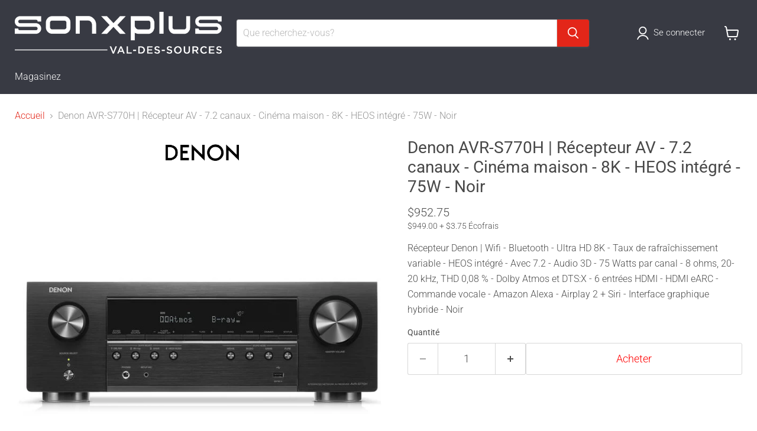

--- FILE ---
content_type: text/html; charset=utf-8
request_url: https://www.sonxplusvaldessources.com/products/denon-avr-s770h-recepteur-av-7-2-canaux-cinema-maison-8k-heos-integre-75w-noir
body_size: 54464
content:
<!doctype html>
<html class="no-js no-touch" lang="fr">
  <head>

<!-- Start cookieyes banner --> <script id="cookieyes" type="text/javascript" src="https://cdn-cookieyes.com/common/shopify.js"></script> <script id="cookieyes" type="text/javascript" src="https://cdn-cookieyes.com/client_data/f4edb8c5a11168ffb380f68d/script.js"></script> <!-- End cookieyes banner -->

    
    <meta charset="utf-8">
    <meta http-equiv="x-ua-compatible" content="IE=edge">

    <link rel="preconnect" href="https://cdn.shopify.com">
    <link rel="preconnect" href="https://fonts.shopifycdn.com">
    <link rel="preconnect" href="https://v.shopify.com">
    <link rel="preconnect" href="https://cdn.shopifycloud.com">

    <title>Denon AVR-S770H | Récepteur AV - 7.2 canaux | Sonxplus Val-Des-Sources — Sonxplus Val-des-sources</title>

    
      <meta name="description" content="Récepteur Denon | Wifi - Bluetooth - Ultra HD 8K - Taux de rafraîchissement variable - HEOS intégré - Avec 7.2 - Audio 3D - 75 Watts par canal - 8 ohms, 20-20 kHz, THD 0,08 % - Dolby Atmos et DTS:X | Sonxplus Val-Des-Sources, une entreprise québécoise d’ici, pour tous vos besoins électroniques.">
    

    
      <link rel="shortcut icon" href="//www.sonxplusvaldessources.com/cdn/shop/files/2398_SXP_Favicon_32x32.jpg?v=1680877058" type="image/png">
    

    
      <link rel="canonical" href="https://www.sonxplusvaldessources.com/products/denon-avr-s770h-recepteur-av-7-2-canaux-cinema-maison-8k-heos-integre-75w-noir" />
    

    <meta name="viewport" content="width=device-width">

    
    














<meta property="og:site_name" content="Sonxplus Val-des-sources">
<meta property="og:url" content="https://www.sonxplusvaldessources.com/products/denon-avr-s770h-recepteur-av-7-2-canaux-cinema-maison-8k-heos-integre-75w-noir">
<meta property="og:title" content="Denon AVR-S770H | Récepteur AV - 7.2 canaux - Cinéma maison - 8K - HEOS intégré - 75W - Noir">
<meta property="og:type" content="website">
<meta property="og:description" content="Récepteur Denon | Wifi - Bluetooth - Ultra HD 8K - Taux de rafraîchissement variable - HEOS intégré - Avec 7.2 - Audio 3D - 75 Watts par canal - 8 ohms, 20-20 kHz, THD 0,08 % - Dolby Atmos et DTS:X | Sonxplus Val-Des-Sources, une entreprise québécoise d’ici, pour tous vos besoins électroniques.">




    
    
    
    

    
    
    <meta
      property="og:image"
      content="https://www.sonxplusvaldessources.com/cdn/shop/files/15320m_27021m_1200x1200.jpg?v=1713790814"
    />
    <meta
      property="og:image:secure_url"
      content="https://www.sonxplusvaldessources.com/cdn/shop/files/15320m_27021m_1200x1200.jpg?v=1713790814"
    />
    <meta property="og:image:width" content="1200" />
    <meta property="og:image:height" content="1200" />
    
    
    <meta property="og:image:alt" content="Denon AVR-S770H | Récepteur AV - 7.2 canaux - Cinéma maison - 8K - HEOS intégré - 75W - Noir-SONXPLUS Val-des-sources" />
  












<meta name="twitter:title" content="Denon AVR-S770H | Récepteur AV - 7.2 canaux | Sonxplus Val-Des-Sources">
<meta name="twitter:description" content="Récepteur Denon | Wifi - Bluetooth - Ultra HD 8K - Taux de rafraîchissement variable - HEOS intégré - Avec 7.2 - Audio 3D - 75 Watts par canal - 8 ohms, 20-20 kHz, THD 0,08 % - Dolby Atmos et DTS:X | Sonxplus Val-Des-Sources, une entreprise québécoise d’ici, pour tous vos besoins électroniques.">


    
    
    
      
      
      <meta name="twitter:card" content="summary">
    
    
    <meta
      property="twitter:image"
      content="https://www.sonxplusvaldessources.com/cdn/shop/files/15320m_27021m_1200x1200_crop_center.jpg?v=1713790814"
    />
    <meta property="twitter:image:width" content="1200" />
    <meta property="twitter:image:height" content="1200" />
    
    
    <meta property="twitter:image:alt" content="Denon AVR-S770H | Récepteur AV - 7.2 canaux - Cinéma maison - 8K - HEOS intégré - 75W - Noir-SONXPLUS Val-des-sources" />
  



    <link rel="preload" href="//www.sonxplusvaldessources.com/cdn/fonts/roboto/roboto_n3.9ac06d5955eb603264929711f38e40623ddc14db.woff2" as="font" crossorigin="anonymous">
    <link rel="preload" as="style" href="//www.sonxplusvaldessources.com/cdn/shop/t/13/assets/theme.css?v=104086785897239202201755545060">
    <link rel="preload" as="style" href="//www.sonxplusvaldessources.com/cdn/shop/t/13/assets/sxp.css?v=17843206347578807291759514902">

    <script>window.performance && window.performance.mark && window.performance.mark('shopify.content_for_header.start');</script><meta id="shopify-digital-wallet" name="shopify-digital-wallet" content="/51295322296/digital_wallets/dialog">
<meta name="shopify-checkout-api-token" content="c39288449dbe7bc4b75e9b211fc4593d">
<meta id="in-context-paypal-metadata" data-shop-id="51295322296" data-venmo-supported="false" data-environment="production" data-locale="fr_FR" data-paypal-v4="true" data-currency="CAD">
<link rel="alternate" type="application/json+oembed" href="https://www.sonxplusvaldessources.com/products/denon-avr-s770h-recepteur-av-7-2-canaux-cinema-maison-8k-heos-integre-75w-noir.oembed">
<script async="async" src="/checkouts/internal/preloads.js?locale=fr-CA"></script>
<script id="shopify-features" type="application/json">{"accessToken":"c39288449dbe7bc4b75e9b211fc4593d","betas":["rich-media-storefront-analytics"],"domain":"www.sonxplusvaldessources.com","predictiveSearch":true,"shopId":51295322296,"locale":"fr"}</script>
<script>var Shopify = Shopify || {};
Shopify.shop = "sonxplus-asbestos.myshopify.com";
Shopify.locale = "fr";
Shopify.currency = {"active":"CAD","rate":"1.0"};
Shopify.country = "CA";
Shopify.theme = {"name":"Copie de Empire 7 testtt - 2025-01-08","id":147564724475,"schema_name":"Empire","schema_version":"11.1.2","theme_store_id":null,"role":"main"};
Shopify.theme.handle = "null";
Shopify.theme.style = {"id":null,"handle":null};
Shopify.cdnHost = "www.sonxplusvaldessources.com/cdn";
Shopify.routes = Shopify.routes || {};
Shopify.routes.root = "/";</script>
<script type="module">!function(o){(o.Shopify=o.Shopify||{}).modules=!0}(window);</script>
<script>!function(o){function n(){var o=[];function n(){o.push(Array.prototype.slice.apply(arguments))}return n.q=o,n}var t=o.Shopify=o.Shopify||{};t.loadFeatures=n(),t.autoloadFeatures=n()}(window);</script>
<script id="shop-js-analytics" type="application/json">{"pageType":"product"}</script>
<script defer="defer" async type="module" src="//www.sonxplusvaldessources.com/cdn/shopifycloud/shop-js/modules/v2/client.init-shop-cart-sync_CfnabTz1.fr.esm.js"></script>
<script defer="defer" async type="module" src="//www.sonxplusvaldessources.com/cdn/shopifycloud/shop-js/modules/v2/chunk.common_1HJ87NEU.esm.js"></script>
<script defer="defer" async type="module" src="//www.sonxplusvaldessources.com/cdn/shopifycloud/shop-js/modules/v2/chunk.modal_BHK_cQfO.esm.js"></script>
<script type="module">
  await import("//www.sonxplusvaldessources.com/cdn/shopifycloud/shop-js/modules/v2/client.init-shop-cart-sync_CfnabTz1.fr.esm.js");
await import("//www.sonxplusvaldessources.com/cdn/shopifycloud/shop-js/modules/v2/chunk.common_1HJ87NEU.esm.js");
await import("//www.sonxplusvaldessources.com/cdn/shopifycloud/shop-js/modules/v2/chunk.modal_BHK_cQfO.esm.js");

  window.Shopify.SignInWithShop?.initShopCartSync?.({"fedCMEnabled":true,"windoidEnabled":true});

</script>
<script>(function() {
  var isLoaded = false;
  function asyncLoad() {
    if (isLoaded) return;
    isLoaded = true;
    var urls = ["https:\/\/cloudsearch-1f874.kxcdn.com\/shopify.js?srp=\/a\/search\u0026filtersEnabled=1\u0026shop=sonxplus-asbestos.myshopify.com"];
    for (var i = 0; i < urls.length; i++) {
      var s = document.createElement('script');
      s.type = 'text/javascript';
      s.async = true;
      s.src = urls[i];
      var x = document.getElementsByTagName('script')[0];
      x.parentNode.insertBefore(s, x);
    }
  };
  if(window.attachEvent) {
    window.attachEvent('onload', asyncLoad);
  } else {
    window.addEventListener('load', asyncLoad, false);
  }
})();</script>
<script id="__st">var __st={"a":51295322296,"offset":-18000,"reqid":"390fe7d0-d25a-4d3b-9adf-e94404b49b22-1769609345","pageurl":"www.sonxplusvaldessources.com\/products\/denon-avr-s770h-recepteur-av-7-2-canaux-cinema-maison-8k-heos-integre-75w-noir","u":"7da90d0fbc80","p":"product","rtyp":"product","rid":8534525804795};</script>
<script>window.ShopifyPaypalV4VisibilityTracking = true;</script>
<script id="captcha-bootstrap">!function(){'use strict';const t='contact',e='account',n='new_comment',o=[[t,t],['blogs',n],['comments',n],[t,'customer']],c=[[e,'customer_login'],[e,'guest_login'],[e,'recover_customer_password'],[e,'create_customer']],r=t=>t.map((([t,e])=>`form[action*='/${t}']:not([data-nocaptcha='true']) input[name='form_type'][value='${e}']`)).join(','),a=t=>()=>t?[...document.querySelectorAll(t)].map((t=>t.form)):[];function s(){const t=[...o],e=r(t);return a(e)}const i='password',u='form_key',d=['recaptcha-v3-token','g-recaptcha-response','h-captcha-response',i],f=()=>{try{return window.sessionStorage}catch{return}},m='__shopify_v',_=t=>t.elements[u];function p(t,e,n=!1){try{const o=window.sessionStorage,c=JSON.parse(o.getItem(e)),{data:r}=function(t){const{data:e,action:n}=t;return t[m]||n?{data:e,action:n}:{data:t,action:n}}(c);for(const[e,n]of Object.entries(r))t.elements[e]&&(t.elements[e].value=n);n&&o.removeItem(e)}catch(o){console.error('form repopulation failed',{error:o})}}const l='form_type',E='cptcha';function T(t){t.dataset[E]=!0}const w=window,h=w.document,L='Shopify',v='ce_forms',y='captcha';let A=!1;((t,e)=>{const n=(g='f06e6c50-85a8-45c8-87d0-21a2b65856fe',I='https://cdn.shopify.com/shopifycloud/storefront-forms-hcaptcha/ce_storefront_forms_captcha_hcaptcha.v1.5.2.iife.js',D={infoText:'Protégé par hCaptcha',privacyText:'Confidentialité',termsText:'Conditions'},(t,e,n)=>{const o=w[L][v],c=o.bindForm;if(c)return c(t,g,e,D).then(n);var r;o.q.push([[t,g,e,D],n]),r=I,A||(h.body.append(Object.assign(h.createElement('script'),{id:'captcha-provider',async:!0,src:r})),A=!0)});var g,I,D;w[L]=w[L]||{},w[L][v]=w[L][v]||{},w[L][v].q=[],w[L][y]=w[L][y]||{},w[L][y].protect=function(t,e){n(t,void 0,e),T(t)},Object.freeze(w[L][y]),function(t,e,n,w,h,L){const[v,y,A,g]=function(t,e,n){const i=e?o:[],u=t?c:[],d=[...i,...u],f=r(d),m=r(i),_=r(d.filter((([t,e])=>n.includes(e))));return[a(f),a(m),a(_),s()]}(w,h,L),I=t=>{const e=t.target;return e instanceof HTMLFormElement?e:e&&e.form},D=t=>v().includes(t);t.addEventListener('submit',(t=>{const e=I(t);if(!e)return;const n=D(e)&&!e.dataset.hcaptchaBound&&!e.dataset.recaptchaBound,o=_(e),c=g().includes(e)&&(!o||!o.value);(n||c)&&t.preventDefault(),c&&!n&&(function(t){try{if(!f())return;!function(t){const e=f();if(!e)return;const n=_(t);if(!n)return;const o=n.value;o&&e.removeItem(o)}(t);const e=Array.from(Array(32),(()=>Math.random().toString(36)[2])).join('');!function(t,e){_(t)||t.append(Object.assign(document.createElement('input'),{type:'hidden',name:u})),t.elements[u].value=e}(t,e),function(t,e){const n=f();if(!n)return;const o=[...t.querySelectorAll(`input[type='${i}']`)].map((({name:t})=>t)),c=[...d,...o],r={};for(const[a,s]of new FormData(t).entries())c.includes(a)||(r[a]=s);n.setItem(e,JSON.stringify({[m]:1,action:t.action,data:r}))}(t,e)}catch(e){console.error('failed to persist form',e)}}(e),e.submit())}));const S=(t,e)=>{t&&!t.dataset[E]&&(n(t,e.some((e=>e===t))),T(t))};for(const o of['focusin','change'])t.addEventListener(o,(t=>{const e=I(t);D(e)&&S(e,y())}));const B=e.get('form_key'),M=e.get(l),P=B&&M;t.addEventListener('DOMContentLoaded',(()=>{const t=y();if(P)for(const e of t)e.elements[l].value===M&&p(e,B);[...new Set([...A(),...v().filter((t=>'true'===t.dataset.shopifyCaptcha))])].forEach((e=>S(e,t)))}))}(h,new URLSearchParams(w.location.search),n,t,e,['guest_login'])})(!0,!0)}();</script>
<script integrity="sha256-4kQ18oKyAcykRKYeNunJcIwy7WH5gtpwJnB7kiuLZ1E=" data-source-attribution="shopify.loadfeatures" defer="defer" src="//www.sonxplusvaldessources.com/cdn/shopifycloud/storefront/assets/storefront/load_feature-a0a9edcb.js" crossorigin="anonymous"></script>
<script data-source-attribution="shopify.dynamic_checkout.dynamic.init">var Shopify=Shopify||{};Shopify.PaymentButton=Shopify.PaymentButton||{isStorefrontPortableWallets:!0,init:function(){window.Shopify.PaymentButton.init=function(){};var t=document.createElement("script");t.src="https://www.sonxplusvaldessources.com/cdn/shopifycloud/portable-wallets/latest/portable-wallets.fr.js",t.type="module",document.head.appendChild(t)}};
</script>
<script data-source-attribution="shopify.dynamic_checkout.buyer_consent">
  function portableWalletsHideBuyerConsent(e){var t=document.getElementById("shopify-buyer-consent"),n=document.getElementById("shopify-subscription-policy-button");t&&n&&(t.classList.add("hidden"),t.setAttribute("aria-hidden","true"),n.removeEventListener("click",e))}function portableWalletsShowBuyerConsent(e){var t=document.getElementById("shopify-buyer-consent"),n=document.getElementById("shopify-subscription-policy-button");t&&n&&(t.classList.remove("hidden"),t.removeAttribute("aria-hidden"),n.addEventListener("click",e))}window.Shopify?.PaymentButton&&(window.Shopify.PaymentButton.hideBuyerConsent=portableWalletsHideBuyerConsent,window.Shopify.PaymentButton.showBuyerConsent=portableWalletsShowBuyerConsent);
</script>
<script data-source-attribution="shopify.dynamic_checkout.cart.bootstrap">document.addEventListener("DOMContentLoaded",(function(){function t(){return document.querySelector("shopify-accelerated-checkout-cart, shopify-accelerated-checkout")}if(t())Shopify.PaymentButton.init();else{new MutationObserver((function(e,n){t()&&(Shopify.PaymentButton.init(),n.disconnect())})).observe(document.body,{childList:!0,subtree:!0})}}));
</script>
<script id='scb4127' type='text/javascript' async='' src='https://www.sonxplusvaldessources.com/cdn/shopifycloud/privacy-banner/storefront-banner.js'></script><link id="shopify-accelerated-checkout-styles" rel="stylesheet" media="screen" href="https://www.sonxplusvaldessources.com/cdn/shopifycloud/portable-wallets/latest/accelerated-checkout-backwards-compat.css" crossorigin="anonymous">
<style id="shopify-accelerated-checkout-cart">
        #shopify-buyer-consent {
  margin-top: 1em;
  display: inline-block;
  width: 100%;
}

#shopify-buyer-consent.hidden {
  display: none;
}

#shopify-subscription-policy-button {
  background: none;
  border: none;
  padding: 0;
  text-decoration: underline;
  font-size: inherit;
  cursor: pointer;
}

#shopify-subscription-policy-button::before {
  box-shadow: none;
}

      </style>

<script>window.performance && window.performance.mark && window.performance.mark('shopify.content_for_header.end');</script>

    <link href="//www.sonxplusvaldessources.com/cdn/shop/t/13/assets/theme.css?v=104086785897239202201755545060" rel="stylesheet" type="text/css" media="all" />
    <link href="//www.sonxplusvaldessources.com/cdn/shop/t/13/assets/sxp.css?v=17843206347578807291759514902" rel="stylesheet" type="text/css" media="all" />

    
      <link href="//www.sonxplusvaldessources.com/cdn/shop/t/13/assets/ripple.css?v=100240391239311985871736362628" rel="stylesheet" type="text/css" media="all" />
    

    
    <script>
      window.Theme = window.Theme || {};
      window.Theme.version = '11.1.2';
      window.Theme.name = 'Empire';
      window.Theme.routes = {
        "root_url": "/",
        "account_url": "/account",
        "account_login_url": "https://account.sonxplusvaldessources.com?locale=fr&region_country=CA",
        "account_logout_url": "/account/logout",
        "account_register_url": "https://account.sonxplusvaldessources.com?locale=fr",
        "account_addresses_url": "/account/addresses",
        "collections_url": "/collections",
        "all_products_collection_url": "/collections/all",
        "search_url": "/search",
        "predictive_search_url": "/search/suggest",
        "cart_url": "/cart",
        "cart_add_url": "/cart/add",
        "cart_change_url": "/cart/change",
        "cart_clear_url": "/cart/clear",
        "product_recommendations_url": "/recommendations/products",
      };
    </script>
    



  




<!--Gem_Page_Header_Script-->
<!-- "snippets/gem-app-header-scripts.liquid" was not rendered, the associated app was uninstalled -->
<!--End_Gem_Page_Header_Script-->
<!-- BEGIN app block: shopify://apps/sa-variants/blocks/variant-king-combined-listing/ff68b20f-8c8f-491e-92bf-3e5b8f17ef88 -->














































  
  <script>
    window.vkcl_data = function(){
      return {
        "block_collection_settings": {"alignment":"left","enable":true,"swatch_location":"After image","switch_on_hover":true,"preselect_variant":false,"current_template":"product"},
        "currency": "CAD",
        "currency_symbol": "$",
        "primary_locale": "fr",
        "localized_string": {},
        "app_setting_styles": {"products_swatch_presentation":{"slide_left_button_svg":"","slide_right_button_svg":""},"collections_swatch_presentation":{"minified":false,"minified_products":false,"minified_template":"+{count}","slide_left_button_svg":"","minified_display_count":[3,6],"slide_right_button_svg":""}},
        "app_setting": {"display_logs":false,"default_preset":11625,"pre_hide_strategy":"hide-all-theme-selectors","swatch_url_source":"cdn","product_data_source":"storefront","new_script":true},
        "app_setting_config": {"app_execution_strategy":"all","collections_options_disabled":null,"default_swatch_image":"none","do_not_select_an_option":null,"history_free_group_navigation":false,"notranslate":false,"products_options_disabled":null,"size_chart":null,"session_storage_timeout_seconds":60,"enable_swatch":{"cart":{"enable_on_cart_product_grid":true,"enable_on_cart_featured_product":true},"home":{"enable_on_home_product_grid":true,"enable_on_home_featured_product":true},"pages":{"enable_on_custom_product_grid":true,"enable_on_custom_featured_product":true},"article":{"enable_on_article_product_grid":true,"enable_on_article_featured_product":true},"products":{"enable_on_main_product":true,"enable_on_product_grid":true},"collections":{"enable_on_collection_quick_view":true,"enable_on_collection_product_grid":true},"list_collections":{"enable_on_list_collection_quick_view":true,"enable_on_list_collection_product_grid":true}},"product_template":null,"product_batch_size":250,"use_optimized_urls":true,"preselect_group_category":false,"enable_error_tracking":true,"preset_badge":{"order":[{"name":"sold_out","order":0},{"name":"sale","order":1},{"name":"new","order":2}],"new_badge_text":"Nouveauté","new_badge_color":"#FFFFFF","sale_badge_text":"PROMO","sale_badge_color":"#FFFFFF","new_badge_bg_color":"#121212D1","sale_badge_bg_color":"#D91C01D1","sold_out_badge_text":"SOLD OUT","sold_out_badge_color":"#FFFFFF","new_show_when_all_same":false,"sale_show_when_all_same":false,"sold_out_badge_bg_color":"#BBBBBBD1","new_product_max_duration":30,"sold_out_show_when_all_same":true,"min_price_diff_for_sale_badge":5}},
        "theme_settings_map": {"136697938171":2786,"145339416827":2786,"147564724475":2786,"116084539576":2785,"145339351291":2786},
        "theme_settings": {"2786":{"id":2786,"configurations":{"products":{"theme_type":"dawn","swatch_root":{"position":"before","selector":"[data-product-form-area], variant-radios, variant-selects","groups_selector":"","section_selector":".modal--quickshop-full .product--outer, .modal--quickshop-slim .product--outer,.product--section .product--container, .featured-product--container, .product.grid, .product__container","secondary_position":"","secondary_selector":"","use_section_as_root":true},"option_selectors":"[data-product-form-area] select[data-variant-option], [data-product-form-area] select[data-product-option], [data-product-form-area] input[type=\"radio\"], variant-radios select,  variant-radios input","selectors_to_hide":["[data-variants-ui]","[data-product-options-container]","options-selection","variant-radios"],"json_data_selector":"","add_to_cart_selector":".product-form--atc-button, [id=\"add-to-cart-btn\"]","custom_button_params":{"data":[{"value_attribute":"data-value","option_attribute":"data-name"}],"selected_selector":".active"},"option_index_attributes":["data-index","data-option-position","data-object","data-product-option","data-option-index","name"],"add_to_cart_text_selector":".atc-button--text, [id=\"add-to-cart-btn\"]\u003espan","selectors_to_hide_override":"","add_to_cart_enabled_classes":"product-form--atc-button mdc-ripple-surface mdc-ripple-upgraded","add_to_cart_disabled_classes":"product-form--atc-button mdc-ripple-surface mdc-ripple-upgraded disabled"},"collections":{"grid_updates":[{"type":"On sale","template":"\u003cspan class=\"productitem__badge productitem__badge--sale\" data-badge-sales=\"\" {{display_on_available}} {{display_on_sale}}\u003cspan data-badge-sales-range=\"\"\u003eSave \u003cspan data-price-percent-saved=\"\"\u003e{{ percentage_difference }}\u003c\/span\u003e%\u003c\/span\u003e\u003c\/span\u003e","display_position":"bottom","display_selector":".productitem--image","element_selector":".productitem__badge--sale"},{"type":"Sold out","template":"\u003cspan class=\"productitem__badge productitem__badge--soldout\" {{display_on_sold_out}}\u003eSold out\n  \u003c\/span\u003e","display_position":"bottom","display_selector":".productitem--image","element_selector":".productitem__badge--soldout"},{"type":"price","template":"\u003cdiv class=\"price--compare-at price__compare-at visible\" data-price-compare-at=\"\" data-price-compare-container {display_on_sale}\u003e\n \u003cspan class=\"money price__compare-at--single\" \u003e{compare_at_price_with_format}\u003c\/span\u003e\n\u003c\/div\u003e\n\u003cdiv class=\"price--main price__current\" data-price=\"\" {hide_on_sale} data-price-container\u003e\n      \u003cspan class=\"money\" data-price\u003e{price_with_format}\u003c\/span\u003e\n\u003c\/div\u003e\n\u003cdiv class=\"price--main price__current price__current--on-sale\" data-price=\"\" {display_on_sale} data-price-container\u003e\n      \u003cspan class=\"money\" data-price\u003e{price_with_format}\u003c\/span\u003e\n\u003c\/div\u003e","display_position":"replace","display_selector":".productitem--price, .productitem__price","element_selector":""}],"data_selectors":{"url":"a.productitem--image-link, .productitem--title a, .productitem--description a","title":".productitem--title a","attributes":["data-product-quickshop-url:handle","data-product-quickshop:pid","data-variant-id:vid"],"form_input":"[name=\"id\"]","featured_image":"img:not(.productitem--image-alternate)","secondary_image":"img.productitem--image-alternate"},"attribute_updates":[{"selector":null,"template":null,"attribute":null}],"selectors_to_hide":[".productitem--swatches"],"json_data_selector":"[sa-swatch-json]","swatch_root_selector":".productgrid--item:not(.featured-collection__title-card)","swatch_display_options":[{"label":"After image","position":"after","selector":"a.productitem--image-link"},{"label":"After price","position":"after","selector":".productitem__price, .productitem--price"},{"label":"After title","position":"after","selector":".productitem--title"}]}},"settings":{"products":{"handleize":false,"init_deferred":false,"label_split_symbol":"-","size_chart_selector":"","persist_group_variant":true,"hide_single_value_option":"none"},"collections":{"layer_index":12,"display_label":false,"continuous_lookup":1000,"json_data_from_api":true,"label_split_symbol":"-","price_trailing_zeroes":true,"hide_single_value_option":"none"}},"custom_scripts":[],"custom_css":".productgrid--item {\r\n height: auto !important;\r\n}","theme_store_ids":[],"schema_theme_names":["Empire"],"pre_hide_css_code":"html:not(.nojs):not(.no-js) [data-variants-ui],html:not(.nojs):not(.no-js) [data-product-options-container],html:not(.nojs):not(.no-js) options-selection,html:not(.nojs):not(.no-js) variant-radios{opacity:0;max-height:0}\n"},"2786":{"id":2786,"configurations":{"products":{"theme_type":"dawn","swatch_root":{"position":"before","selector":"[data-product-form-area], variant-radios, variant-selects","groups_selector":"","section_selector":".modal--quickshop-full .product--outer, .modal--quickshop-slim .product--outer,.product--section .product--container, .featured-product--container, .product.grid, .product__container","secondary_position":"","secondary_selector":"","use_section_as_root":true},"option_selectors":"[data-product-form-area] select[data-variant-option], [data-product-form-area] select[data-product-option], [data-product-form-area] input[type=\"radio\"], variant-radios select,  variant-radios input","selectors_to_hide":["[data-variants-ui]","[data-product-options-container]","options-selection","variant-radios"],"json_data_selector":"","add_to_cart_selector":".product-form--atc-button, [id=\"add-to-cart-btn\"]","custom_button_params":{"data":[{"value_attribute":"data-value","option_attribute":"data-name"}],"selected_selector":".active"},"option_index_attributes":["data-index","data-option-position","data-object","data-product-option","data-option-index","name"],"add_to_cart_text_selector":".atc-button--text, [id=\"add-to-cart-btn\"]\u003espan","selectors_to_hide_override":"","add_to_cart_enabled_classes":"product-form--atc-button mdc-ripple-surface mdc-ripple-upgraded","add_to_cart_disabled_classes":"product-form--atc-button mdc-ripple-surface mdc-ripple-upgraded disabled"},"collections":{"grid_updates":[{"type":"On sale","template":"\u003cspan class=\"productitem__badge productitem__badge--sale\" data-badge-sales=\"\" {{display_on_available}} {{display_on_sale}}\u003cspan data-badge-sales-range=\"\"\u003eSave \u003cspan data-price-percent-saved=\"\"\u003e{{ percentage_difference }}\u003c\/span\u003e%\u003c\/span\u003e\u003c\/span\u003e","display_position":"bottom","display_selector":".productitem--image","element_selector":".productitem__badge--sale"},{"type":"Sold out","template":"\u003cspan class=\"productitem__badge productitem__badge--soldout\" {{display_on_sold_out}}\u003eSold out\n  \u003c\/span\u003e","display_position":"bottom","display_selector":".productitem--image","element_selector":".productitem__badge--soldout"},{"type":"price","template":"\u003cdiv class=\"price--compare-at price__compare-at visible\" data-price-compare-at=\"\" data-price-compare-container {display_on_sale}\u003e\n \u003cspan class=\"money price__compare-at--single\" \u003e{compare_at_price_with_format}\u003c\/span\u003e\n\u003c\/div\u003e\n\u003cdiv class=\"price--main price__current\" data-price=\"\" {hide_on_sale} data-price-container\u003e\n      \u003cspan class=\"money\" data-price\u003e{price_with_format}\u003c\/span\u003e\n\u003c\/div\u003e\n\u003cdiv class=\"price--main price__current price__current--on-sale\" data-price=\"\" {display_on_sale} data-price-container\u003e\n      \u003cspan class=\"money\" data-price\u003e{price_with_format}\u003c\/span\u003e\n\u003c\/div\u003e","display_position":"replace","display_selector":".productitem--price, .productitem__price","element_selector":""}],"data_selectors":{"url":"a.productitem--image-link, .productitem--title a, .productitem--description a","title":".productitem--title a","attributes":["data-product-quickshop-url:handle","data-product-quickshop:pid","data-variant-id:vid"],"form_input":"[name=\"id\"]","featured_image":"img:not(.productitem--image-alternate)","secondary_image":"img.productitem--image-alternate"},"attribute_updates":[{"selector":null,"template":null,"attribute":null}],"selectors_to_hide":[".productitem--swatches"],"json_data_selector":"[sa-swatch-json]","swatch_root_selector":".productgrid--item:not(.featured-collection__title-card)","swatch_display_options":[{"label":"After image","position":"after","selector":"a.productitem--image-link"},{"label":"After price","position":"after","selector":".productitem__price, .productitem--price"},{"label":"After title","position":"after","selector":".productitem--title"}]}},"settings":{"products":{"handleize":false,"init_deferred":false,"label_split_symbol":"-","size_chart_selector":"","persist_group_variant":true,"hide_single_value_option":"none"},"collections":{"layer_index":12,"display_label":false,"continuous_lookup":1000,"json_data_from_api":true,"label_split_symbol":"-","price_trailing_zeroes":true,"hide_single_value_option":"none"}},"custom_scripts":[],"custom_css":".productgrid--item {\r\n height: auto !important;\r\n}","theme_store_ids":[],"schema_theme_names":["Empire"],"pre_hide_css_code":"html:not(.nojs):not(.no-js) [data-variants-ui],html:not(.nojs):not(.no-js) [data-product-options-container],html:not(.nojs):not(.no-js) options-selection,html:not(.nojs):not(.no-js) variant-radios{opacity:0;max-height:0}\n"},"2786":{"id":2786,"configurations":{"products":{"theme_type":"dawn","swatch_root":{"position":"before","selector":"[data-product-form-area], variant-radios, variant-selects","groups_selector":"","section_selector":".modal--quickshop-full .product--outer, .modal--quickshop-slim .product--outer,.product--section .product--container, .featured-product--container, .product.grid, .product__container","secondary_position":"","secondary_selector":"","use_section_as_root":true},"option_selectors":"[data-product-form-area] select[data-variant-option], [data-product-form-area] select[data-product-option], [data-product-form-area] input[type=\"radio\"], variant-radios select,  variant-radios input","selectors_to_hide":["[data-variants-ui]","[data-product-options-container]","options-selection","variant-radios"],"json_data_selector":"","add_to_cart_selector":".product-form--atc-button, [id=\"add-to-cart-btn\"]","custom_button_params":{"data":[{"value_attribute":"data-value","option_attribute":"data-name"}],"selected_selector":".active"},"option_index_attributes":["data-index","data-option-position","data-object","data-product-option","data-option-index","name"],"add_to_cart_text_selector":".atc-button--text, [id=\"add-to-cart-btn\"]\u003espan","selectors_to_hide_override":"","add_to_cart_enabled_classes":"product-form--atc-button mdc-ripple-surface mdc-ripple-upgraded","add_to_cart_disabled_classes":"product-form--atc-button mdc-ripple-surface mdc-ripple-upgraded disabled"},"collections":{"grid_updates":[{"type":"On sale","template":"\u003cspan class=\"productitem__badge productitem__badge--sale\" data-badge-sales=\"\" {{display_on_available}} {{display_on_sale}}\u003cspan data-badge-sales-range=\"\"\u003eSave \u003cspan data-price-percent-saved=\"\"\u003e{{ percentage_difference }}\u003c\/span\u003e%\u003c\/span\u003e\u003c\/span\u003e","display_position":"bottom","display_selector":".productitem--image","element_selector":".productitem__badge--sale"},{"type":"Sold out","template":"\u003cspan class=\"productitem__badge productitem__badge--soldout\" {{display_on_sold_out}}\u003eSold out\n  \u003c\/span\u003e","display_position":"bottom","display_selector":".productitem--image","element_selector":".productitem__badge--soldout"},{"type":"price","template":"\u003cdiv class=\"price--compare-at price__compare-at visible\" data-price-compare-at=\"\" data-price-compare-container {display_on_sale}\u003e\n \u003cspan class=\"money price__compare-at--single\" \u003e{compare_at_price_with_format}\u003c\/span\u003e\n\u003c\/div\u003e\n\u003cdiv class=\"price--main price__current\" data-price=\"\" {hide_on_sale} data-price-container\u003e\n      \u003cspan class=\"money\" data-price\u003e{price_with_format}\u003c\/span\u003e\n\u003c\/div\u003e\n\u003cdiv class=\"price--main price__current price__current--on-sale\" data-price=\"\" {display_on_sale} data-price-container\u003e\n      \u003cspan class=\"money\" data-price\u003e{price_with_format}\u003c\/span\u003e\n\u003c\/div\u003e","display_position":"replace","display_selector":".productitem--price, .productitem__price","element_selector":""}],"data_selectors":{"url":"a.productitem--image-link, .productitem--title a, .productitem--description a","title":".productitem--title a","attributes":["data-product-quickshop-url:handle","data-product-quickshop:pid","data-variant-id:vid"],"form_input":"[name=\"id\"]","featured_image":"img:not(.productitem--image-alternate)","secondary_image":"img.productitem--image-alternate"},"attribute_updates":[{"selector":null,"template":null,"attribute":null}],"selectors_to_hide":[".productitem--swatches"],"json_data_selector":"[sa-swatch-json]","swatch_root_selector":".productgrid--item:not(.featured-collection__title-card)","swatch_display_options":[{"label":"After image","position":"after","selector":"a.productitem--image-link"},{"label":"After price","position":"after","selector":".productitem__price, .productitem--price"},{"label":"After title","position":"after","selector":".productitem--title"}]}},"settings":{"products":{"handleize":false,"init_deferred":false,"label_split_symbol":"-","size_chart_selector":"","persist_group_variant":true,"hide_single_value_option":"none"},"collections":{"layer_index":12,"display_label":false,"continuous_lookup":1000,"json_data_from_api":true,"label_split_symbol":"-","price_trailing_zeroes":true,"hide_single_value_option":"none"}},"custom_scripts":[],"custom_css":".productgrid--item {\r\n height: auto !important;\r\n}","theme_store_ids":[],"schema_theme_names":["Empire"],"pre_hide_css_code":"html:not(.nojs):not(.no-js) [data-variants-ui],html:not(.nojs):not(.no-js) [data-product-options-container],html:not(.nojs):not(.no-js) options-selection,html:not(.nojs):not(.no-js) variant-radios{opacity:0;max-height:0}\n"},"2785":{"id":2785,"configurations":{"products":{"theme_type":"dawn","swatch_root":{"position":"before","selector":"form[action*=\"\/cart\/add\"]","groups_selector":"","section_selector":"[data-section-type=\"product\"]","secondary_position":"","secondary_selector":"","use_section_as_root":true},"option_selectors":"select.single-option-selector","selectors_to_hide":[".selector-wrapper"],"json_data_selector":"","add_to_cart_selector":"[name=\"add\"]","custom_button_params":{"data":[{"value_attribute":"data-value","option_attribute":"data-name"}],"selected_selector":".active"},"option_index_attributes":["data-index","data-option-position","data-object","data-product-option","data-option-index","name"],"add_to_cart_text_selector":"[name=\"add\"]\u003espan","selectors_to_hide_override":"","add_to_cart_enabled_classes":"","add_to_cart_disabled_classes":""},"collections":{"grid_updates":[{"name":"price","template":"\u003cdiv class=\"sa-price-wrapper\"\u003e\n\u003cspan class=\"sa-compare-at-price\" {display_on_sale}\u003e{compare_at_price_with_format}\u003c\/span\u003e\n\u003cspan class=\"sa-price\" \u003e{price_with_format}\u003c\/span\u003e\n\u003cdiv class=\"price__badges_custom\"\u003e\u003c\/div\u003e\u003c\/div\u003e","display_position":"after","display_selector":"div.product-card__title","element_selector":"dl.price, .sa-price-wrapper"},{"name":"Sale","template":"\u003cspan class=\"price__badge price__badge--sale\" aria-hidden=\"true\"{{display_on_available}} {{display_on_sale}}\u003e\u003cspan\u003eSale\u003c\/span\u003e\u003c\/span\u003e","display_position":"top","display_selector":".price__badges_custom","element_selector":".price__badge--sale"},{"name":"Soldout","template":"\u003cspan class=\"price__badge price__badge--sold-out\" {{display_on_sold_out}}\u003e\u003cspan\u003eSold out\u003c\/span\u003e\u003c\/span\u003e","display_position":"top","display_selector":".price__badges_custom","element_selector":".price__badge--sold-out"}],"data_selectors":{"url":"a","title":".grid-view-item__title","attributes":[],"form_input":"[name=\"id\"]","featured_image":"img.grid-view-item__image","secondary_image":"img:not(.grid-view-item__image)"},"attribute_updates":[{"selector":null,"template":null,"attribute":null}],"selectors_to_hide":[],"json_data_selector":"[sa-swatch-json]","swatch_root_selector":"[data-section-type=\"collection-template\"] .grid__item .grid-view-item, .grid-view-item.product-card","swatch_display_options":[{"label":"After image","position":"after","selector":".grid-view-item__image, .product-card__image-with-placeholder-wrapper"},{"label":"After price","position":"after","selector":".grid-view-item__meta"},{"label":"After title","position":"after","selector":".grid-view-item__title"}]}},"settings":{"products":{"handleize":false,"init_deferred":false,"label_split_symbol":"-","size_chart_selector":"","persist_group_variant":true,"hide_single_value_option":"none"},"collections":{"layer_index":12,"display_label":false,"continuous_lookup":3000,"json_data_from_api":true,"label_split_symbol":"-","price_trailing_zeroes":true,"hide_single_value_option":"none"}},"custom_scripts":[],"custom_css":".sa-compare-at-price {text-decoration: line-through; color: #f94c43; font-weight: 600; font-style: normal;}\r\n.sa-price {color: #6a6a6a; font-weight: 600; font-style: normal;}\r\n[id=\"Collection\"] .grid-view-item, .product-card.grid-view-item, [id=\"shopify-section-featured-collections\"] .grid-view-item {margin:35px 0px 0px 0px!important;}\r\n.price__badges_custom span.price__badge:not([style]) {display: unset;}","theme_store_ids":[],"schema_theme_names":["Debut"],"pre_hide_css_code":"html:not(.nojs):not(.no-js) .selector-wrapper{opacity:0;max-height:0}\n"},"2786":{"id":2786,"configurations":{"products":{"theme_type":"dawn","swatch_root":{"position":"before","selector":"[data-product-form-area], variant-radios, variant-selects","groups_selector":"","section_selector":".modal--quickshop-full .product--outer, .modal--quickshop-slim .product--outer,.product--section .product--container, .featured-product--container, .product.grid, .product__container","secondary_position":"","secondary_selector":"","use_section_as_root":true},"option_selectors":"[data-product-form-area] select[data-variant-option], [data-product-form-area] select[data-product-option], [data-product-form-area] input[type=\"radio\"], variant-radios select,  variant-radios input","selectors_to_hide":["[data-variants-ui]","[data-product-options-container]","options-selection","variant-radios"],"json_data_selector":"","add_to_cart_selector":".product-form--atc-button, [id=\"add-to-cart-btn\"]","custom_button_params":{"data":[{"value_attribute":"data-value","option_attribute":"data-name"}],"selected_selector":".active"},"option_index_attributes":["data-index","data-option-position","data-object","data-product-option","data-option-index","name"],"add_to_cart_text_selector":".atc-button--text, [id=\"add-to-cart-btn\"]\u003espan","selectors_to_hide_override":"","add_to_cart_enabled_classes":"product-form--atc-button mdc-ripple-surface mdc-ripple-upgraded","add_to_cart_disabled_classes":"product-form--atc-button mdc-ripple-surface mdc-ripple-upgraded disabled"},"collections":{"grid_updates":[{"type":"On sale","template":"\u003cspan class=\"productitem__badge productitem__badge--sale\" data-badge-sales=\"\" {{display_on_available}} {{display_on_sale}}\u003cspan data-badge-sales-range=\"\"\u003eSave \u003cspan data-price-percent-saved=\"\"\u003e{{ percentage_difference }}\u003c\/span\u003e%\u003c\/span\u003e\u003c\/span\u003e","display_position":"bottom","display_selector":".productitem--image","element_selector":".productitem__badge--sale"},{"type":"Sold out","template":"\u003cspan class=\"productitem__badge productitem__badge--soldout\" {{display_on_sold_out}}\u003eSold out\n  \u003c\/span\u003e","display_position":"bottom","display_selector":".productitem--image","element_selector":".productitem__badge--soldout"},{"type":"price","template":"\u003cdiv class=\"price--compare-at price__compare-at visible\" data-price-compare-at=\"\" data-price-compare-container {display_on_sale}\u003e\n \u003cspan class=\"money price__compare-at--single\" \u003e{compare_at_price_with_format}\u003c\/span\u003e\n\u003c\/div\u003e\n\u003cdiv class=\"price--main price__current\" data-price=\"\" {hide_on_sale} data-price-container\u003e\n      \u003cspan class=\"money\" data-price\u003e{price_with_format}\u003c\/span\u003e\n\u003c\/div\u003e\n\u003cdiv class=\"price--main price__current price__current--on-sale\" data-price=\"\" {display_on_sale} data-price-container\u003e\n      \u003cspan class=\"money\" data-price\u003e{price_with_format}\u003c\/span\u003e\n\u003c\/div\u003e","display_position":"replace","display_selector":".productitem--price, .productitem__price","element_selector":""}],"data_selectors":{"url":"a.productitem--image-link, .productitem--title a, .productitem--description a","title":".productitem--title a","attributes":["data-product-quickshop-url:handle","data-product-quickshop:pid","data-variant-id:vid"],"form_input":"[name=\"id\"]","featured_image":"img:not(.productitem--image-alternate)","secondary_image":"img.productitem--image-alternate"},"attribute_updates":[{"selector":null,"template":null,"attribute":null}],"selectors_to_hide":[".productitem--swatches"],"json_data_selector":"[sa-swatch-json]","swatch_root_selector":".productgrid--item:not(.featured-collection__title-card)","swatch_display_options":[{"label":"After image","position":"after","selector":"a.productitem--image-link"},{"label":"After price","position":"after","selector":".productitem__price, .productitem--price"},{"label":"After title","position":"after","selector":".productitem--title"}]}},"settings":{"products":{"handleize":false,"init_deferred":false,"label_split_symbol":"-","size_chart_selector":"","persist_group_variant":true,"hide_single_value_option":"none"},"collections":{"layer_index":12,"display_label":false,"continuous_lookup":1000,"json_data_from_api":true,"label_split_symbol":"-","price_trailing_zeroes":true,"hide_single_value_option":"none"}},"custom_scripts":[],"custom_css":".productgrid--item {\r\n height: auto !important;\r\n}","theme_store_ids":[],"schema_theme_names":["Empire"],"pre_hide_css_code":"html:not(.nojs):not(.no-js) [data-variants-ui],html:not(.nojs):not(.no-js) [data-product-options-container],html:not(.nojs):not(.no-js) options-selection,html:not(.nojs):not(.no-js) variant-radios{opacity:0;max-height:0}\n"}},
        "product_options": null,
        "swatch_dir": "vkcl",
        "presets": {"11622":{"id":11622,"params":{"width":"50px","height":"35px","min-width":"50px","arrow_mode":"mode_1","width_type":"auto","button_type":"normal-button","price_badge":{"price_enabled":false},"button_style":"stack","margin_right":"12px","preview_type":"large_values","display_label":true,"stock_out_type":"strike-out","padding_vertical":"9px","mobile_arrow_mode":"mode_0","mobile_button_style":"stack","display_variant_label":false},"assoc_view_type":"button","apply_to":"products","template":"products_button_pill"},"11626":{"id":11626,"params":{"params":{"display_price":true},"seperator":"","icon_style":"arrow","label_size":"14px","label_weight":"700","padding_left":"10px","display_label":true,"display_price":true,"display_style":"block","dropdown_type":"default","stock_out_type":"grey-out","label_padding_left":"0px"},"assoc_view_type":"drop_down","apply_to":"products","template":"products_dropdown"},"11627":{"id":11627,"params":{"width":"66px","height":"66px","new_badge":{"enable":false},"arrow_mode":"mode_1","sale_badge":{"enable":false},"migrated_to":2.06,"border_space":"3px","border_width":"1px","margin_right":"8px","preview_type":"variant_image","swatch_style":"stack","display_label":true,"badge_position":"outside_swatch","sold_out_badge":{"enable":false},"stock_out_type":"grey-out","background_size":"cover","mobile_arrow_mode":"mode_0","adjust_margin_right":false,"background_position":"top","last_swatch_preview":"full","mobile_swatch_style":"slide","option_value_display":"none","display_variant_label":true,"mobile_last_swatch_preview":"half"},"assoc_view_type":"swatch","apply_to":"products","template":"products_square_swatch"},"11631":{"id":11631,"params":{"params":{"display_price":true},"seperator":":","icon_style":"arrow","label_size":"14px","label_weight":"700","padding_left":"5px","display_label":true,"display_price":true,"display_style":"block","dropdown_type":"label_inside","stock_out_type":"grey-out","price_alignment":"row","label_padding_left":"15px"},"assoc_view_type":"drop_down","apply_to":"products","template":"products_dropdown_with_label"},"11632":{"id":11632,"params":{"params":{"display_price":true},"seperator":":","icon_style":"arrow","label_size":"12px","label_weight":"700","padding_left":"5px","display_label":true,"display_price":true,"display_style":"block","dropdown_type":"label_inside","stock_out_type":"grey-out","price_alignment":"row","label_padding_left":"10px"},"assoc_view_type":"drop_down","apply_to":"collections","template":"collections_dropdown_with_label"},"13665":{"id":13665,"params":{"height":"22px","arrow_mode":"mode_1","button_style":"stack","margin_right":"12px","preview_type":"large_values","display_label":true,"stock_out_type":"strike-out","mobile_arrow_mode":"mode_0","mobile_button_style":"stack","display_variant_label":false},"assoc_view_type":"button","apply_to":"categories","template":"products_text_only_button"},"13666":{"id":13666,"params":{"width":"50px","height":"35px","min-width":"50px","arrow_mode":"mode_1","width_type":"auto","button_type":"normal-button","price_badge":{"price_enabled":false},"button_style":"stack","margin_right":"12px","preview_type":"large_values","display_label":true,"stock_out_type":"strike-out","padding_vertical":"9px","mobile_arrow_mode":"mode_0","mobile_button_style":"stack","display_variant_label":false},"assoc_view_type":"button","apply_to":"categories","template":"products_button_pill"},"13667":{"id":13667,"params":{"width":"50px","height":"35px","min-width":"50px","arrow_mode":"mode_1","width_type":"auto","button_type":"normal-button","price_badge":{"price_enabled":false},"button_style":"stack","margin_right":"12px","preview_type":"small_values","display_label":true,"stock_out_type":"cross-out","padding_vertical":"9px","mobile_arrow_mode":"mode_0","mobile_button_style":"slide","display_variant_label":false},"assoc_view_type":"button","apply_to":"categories","template":"products_button"},"13668":{"id":13668,"params":{"width":"50px","height":"15px","min-width":"50px","arrow_mode":"mode_3","width_type":"auto","button_type":"normal-button","price_badge":{"price_enabled":false},"button_style":"stack","margin_right":"8px","preview_type":"small_values","display_label":true,"stock_out_type":"strike-out","padding_vertical":"1px","mobile_arrow_mode":"mode_0","mobile_button_style":"stack","display_variant_label":false},"assoc_view_type":"button","apply_to":"categories","template":"products_small_button"},"13664":{"id":13664,"params":{"width":"100px","height":"35px","min-width":"50px","arrow_mode":"mode_2","margin_top":"6px","width_type":"auto","button_type":"label-only-button","price_badge":{"price_enabled":false},"button_style":"stack","preview_type":"variant_values","publish_date":"2024-10-18","radio_button":true,"display_label":true,"price_display":"row","stock_out_type":"strike-out","font_size_price":"0px","padding_vertical":"0px","font_weight_price":"400","mobile_arrow_mode":"mode_2","mobile_button_style":"stack","display_variant_label":false,"label_display_position":"default","price_display_alignment":"start","button_horizontal_margin":"0px","button_padding_horizontal":"6px"},"assoc_view_type":"label","apply_to":"categories","template":"products_radio_labels"},"38538":{"id":38538,"params":{"width":"100px","height":"50px","min-width":"100px","arrow_mode":"mode_0","width_type":"fixed","button_size":null,"button_type":"button-with-price","price_badge":{"price_enabled":true},"button_shape":null,"button_style":"slide","margin_right":"12px","preview_type":"variant_values","display_label":true,"stock_out_type":"strike-out","padding_vertical":"5px","mobile_arrow_mode":"mode_0","last_swatch_preview":null,"mobile_button_style":"slide","display_variant_label":false},"assoc_view_type":"button","apply_to":"products","template":"products_button_with_price"},"11621":{"id":11621,"params":{"width":"100px","height":"50px","min-width":"100px","arrow_mode":"mode_1","width_type":"fixed","button_type":"button-with-price","price_badge":{"price_enabled":true},"button_style":"stack","margin_right":"12px","preview_type":"variant_values","display_label":true,"stock_out_type":"strike-out","padding_vertical":"5px","mobile_arrow_mode":"mode_0","mobile_button_style":"slide","display_variant_label":false},"assoc_view_type":"button","apply_to":"products","template":"products_button_with_price"},"38539":{"id":38539,"params":{"width":"50px","height":"35px","min-width":"50px","arrow_mode":"mode_0","width_type":"auto","button_size":null,"button_type":"normal-button","price_badge":{"price_enabled":false},"button_shape":null,"button_style":"stack","margin_right":"12px","preview_type":"large_values","display_label":true,"stock_out_type":"strike-out","padding_vertical":"9px","mobile_arrow_mode":"mode_0","last_swatch_preview":null,"mobile_button_style":"stack","display_variant_label":false},"assoc_view_type":"button","apply_to":"products","template":"products_button_pill"},"38542":{"id":38542,"params":{"width":"50px","height":"35px","min-width":"50px","arrow_mode":"mode_0","width_type":"auto","button_size":null,"button_type":"normal-button","price_badge":{"price_enabled":false},"button_shape":null,"button_style":"slide","margin_right":"12px","preview_type":"small_values","display_label":true,"stock_out_type":"cross-out","padding_vertical":"9px","mobile_arrow_mode":"mode_0","last_swatch_preview":null,"mobile_button_style":"slide","display_variant_label":false},"assoc_view_type":"button","apply_to":"products","template":"products_button"},"11625":{"id":11625,"params":{"width":"50px","height":"35px","min-width":"50px","arrow_mode":"mode_1","width_type":"auto","button_type":"normal-button","price_badge":{"price_enabled":false},"button_style":"stack","margin_right":"12px","preview_type":"small_values","display_label":true,"stock_out_type":"cross-out","padding_vertical":"9px","mobile_arrow_mode":"mode_0","mobile_button_style":"slide","display_variant_label":false},"assoc_view_type":"button","apply_to":"products","template":"products_button"},"38544":{"id":38544,"params":{"pill_size":"35px","arrow_mode":"mode_0","button_size":null,"swatch_size":"20px","swatch_type":"swatch-pill","border_width":"1px","button_shape":null,"margin_right":"12px","preview_type":"custom_image","swatch_style":"stack","display_label":true,"stock_out_type":"cross-out","background_size":"cover","mobile_arrow_mode":"mode_0","background_position":"top","last_swatch_preview":null,"mobile_swatch_style":"stack","option_value_display":"adjacent","display_variant_label":false},"assoc_view_type":"swatch","apply_to":"products","template":"products_swatch_in_pill"},"11628":{"id":11628,"params":{"pill_size":"35px","arrow_mode":"mode_1","swatch_size":"20px","swatch_type":"swatch-pill","border_width":"1px","margin_right":"12px","preview_type":"custom_image","swatch_style":"stack","display_label":true,"stock_out_type":"cross-out","background_size":"cover","mobile_arrow_mode":"mode_0","background_position":"top","mobile_swatch_style":"stack","option_value_display":"adjacent","display_variant_label":false},"assoc_view_type":"swatch","apply_to":"products","template":"products_swatch_in_pill"},"38547":{"id":38547,"params":{"width":"39px","height":"39px","arrow_mode":"mode_0","button_size":null,"migrated_to":2.06,"border_space":"2px","border_width":"1px","button_shape":null,"margin_right":"3px","preview_type":"variant_image","swatch_style":"slide","display_label":false,"stock_out_type":"cross-out","background_size":"cover","mobile_arrow_mode":"mode_0","adjust_margin_right":true,"background_position":"top","last_swatch_preview":"half","minification_action":"do_nothing","mobile_swatch_style":"slide","option_value_display":"none","display_variant_label":true,"minification_template":"+{{count}}","swatch_minification_count":"3","mobile_last_swatch_preview":"half","minification_admin_template":""},"assoc_view_type":"swatch","apply_to":"collections","template":"collections_square_swatch_large"},"11629":{"id":11629,"params":{"width":"24px","height":"24px","arrow_mode":"mode_3","migrated_to":2.06,"border_space":"2px","border_width":"1px","margin_right":"3px","preview_type":"custom_image","swatch_style":"stack","display_label":false,"stock_out_type":"cross-out","background_size":"cover","mobile_arrow_mode":"mode_0","adjust_margin_right":true,"background_position":"top","last_swatch_preview":"full","minification_action":"do_nothing","mobile_swatch_style":"slide","option_value_display":"none","display_variant_label":true,"minification_template":"+{{count}}","swatch_minification_count":"3","mobile_last_swatch_preview":"half","minification_admin_template":""},"assoc_view_type":"swatch","apply_to":"collections","template":"collections_circular_swatch"},"11630":{"id":11630,"params":{"height":"22px","arrow_mode":"mode_3","button_style":"slide","margin_right":"12px","preview_type":"small_values","display_label":false,"stock_out_type":"strike-out","mobile_arrow_mode":"mode_0","minification_action":"do_nothing","mobile_button_style":"slide","display_variant_label":false,"minification_template":"+{{count}}","swatch_minification_count":"3","minification_admin_template":""},"assoc_view_type":"button","apply_to":"collections","template":"collections_text_only_button"},"11634":{"id":11634,"params":{"width":"50px","height":"25px","min-width":"50px","arrow_mode":"mode_3","width_type":"auto","button_type":"normal-button","price_badge":{"price_enabled":false},"button_style":"stack","margin_right":"7px","preview_type":"small_values","display_label":false,"stock_out_type":"cross-out","padding_vertical":"9px","mobile_arrow_mode":"mode_0","minification_action":"do_nothing","mobile_button_style":"slide","display_variant_label":false,"minification_template":"+{{count}}","swatch_minification_count":"3","minification_admin_template":""},"assoc_view_type":"button","apply_to":"collections","template":"collections_square_button"},"38546":{"id":38546,"params":{"height":"22px","arrow_mode":"mode_0","button_size":null,"button_shape":null,"button_style":"slide","margin_right":"12px","preview_type":"small_values","display_label":false,"stock_out_type":"strike-out","mobile_arrow_mode":"mode_0","last_swatch_preview":null,"minification_action":"do_nothing","mobile_button_style":"slide","display_variant_label":false,"minification_template":"+{{count}}","swatch_minification_count":"3","minification_admin_template":""},"assoc_view_type":"button","apply_to":"collections","template":"collections_text_only_button"},"38548":{"id":38548,"params":{"width":"50px","height":"25px","min-width":"50px","arrow_mode":"mode_0","width_type":"auto","button_size":null,"button_type":"normal-button","price_badge":{"price_enabled":false},"button_shape":null,"button_style":"slide","margin_right":"7px","preview_type":"small_values","display_label":false,"stock_out_type":"cross-out","padding_vertical":"9px","mobile_arrow_mode":"mode_0","last_swatch_preview":null,"minification_action":"do_nothing","mobile_button_style":"slide","display_variant_label":false,"minification_template":"+{{count}}","swatch_minification_count":"3","minification_admin_template":""},"assoc_view_type":"button","apply_to":"collections","template":"collections_square_button"},"11623":{"id":11623,"params":{"width":"46px","height":"46px","new_badge":{"enable":false},"arrow_mode":"mode_1","sale_badge":{"enable":false},"migrated_to":2.06,"border_space":"3px","border_width":"2px","margin_right":"8px","preview_type":"custom_image","swatch_style":"stack","display_label":true,"badge_position":"outside_swatch","sold_out_badge":{"enable":false},"stock_out_type":"cross-out","background_size":"cover","mobile_arrow_mode":"mode_0","adjust_margin_right":false,"background_position":"top","last_swatch_preview":"full","mobile_swatch_style":"slide","option_value_display":"none","display_variant_label":true,"mobile_last_swatch_preview":"half"},"assoc_view_type":"swatch","apply_to":"products","template":"products_circular_swatch"},"11624":{"id":11624,"params":{"width":"150px","height":"150px","new_badge":{"enable":true},"arrow_mode":"mode_1","sale_badge":{"enable":true},"migrated_to":2.06,"price_badge":{"price_enabled":true,"price_location":"below_value"},"swatch_type":"polaroid-swatch","border_width":"0.5px","margin_right":"4px","preview_type":"variant_image","swatch_style":"stack","display_label":true,"sold_out_badge":{"enable":true},"stock_out_type":"strike-out","background_size":"cover","mobile_arrow_mode":"mode_0","adjust_margin_right":false,"background_position":"top","last_swatch_preview":"full","mobile_swatch_style":"slide","option_value_display":"adjacent","display_variant_label":false,"margin_swatch_horizontal":"0px","mobile_last_swatch_preview":"half"},"assoc_view_type":"swatch","apply_to":"products","template":"products_polaroid_swatch"},"11633":{"id":11633,"params":{"width":"39px","height":"39px","arrow_mode":"mode_3","migrated_to":2.06,"border_space":"2px","border_width":"1px","margin_right":"3px","preview_type":"variant_image","swatch_style":"stack","display_label":false,"stock_out_type":"cross-out","background_size":"cover","mobile_arrow_mode":"mode_0","adjust_margin_right":true,"background_position":"top","last_swatch_preview":"full","minification_action":"do_nothing","mobile_swatch_style":"slide","option_value_display":"none","display_variant_label":true,"minification_template":"+{{count}}","swatch_minification_count":"3","mobile_last_swatch_preview":"half","minification_admin_template":""},"assoc_view_type":"swatch","apply_to":"collections","template":"collections_square_swatch_large"},"38540":{"id":38540,"params":{"width":"46px","height":"46px","new_badge":{"enable":false},"arrow_mode":"mode_0","sale_badge":{"enable":false},"button_size":null,"migrated_to":2.06,"border_space":"3px","border_width":"2px","button_shape":null,"margin_right":"8px","preview_type":"custom_image","swatch_style":"slide","display_label":true,"badge_position":"outside_swatch","sold_out_badge":{"enable":false},"stock_out_type":"cross-out","background_size":"cover","mobile_arrow_mode":"mode_0","adjust_margin_right":false,"background_position":"top","last_swatch_preview":"half","mobile_swatch_style":"slide","option_value_display":"none","display_variant_label":true,"mobile_last_swatch_preview":"half"},"assoc_view_type":"swatch","apply_to":"products","template":"products_circular_swatch"},"38541":{"id":38541,"params":{"width":"150px","height":"150px","new_badge":{"enable":true},"arrow_mode":"mode_0","sale_badge":{"enable":true},"button_size":null,"migrated_to":2.06,"price_badge":{"price_enabled":true,"price_location":"below_value"},"swatch_type":"polaroid-swatch","border_width":"0.5px","button_shape":null,"margin_right":"4px","preview_type":"variant_image","swatch_style":"slide","display_label":true,"sold_out_badge":{"enable":true},"stock_out_type":"strike-out","background_size":"cover","mobile_arrow_mode":"mode_0","adjust_margin_right":false,"background_position":"top","last_swatch_preview":"half","mobile_swatch_style":"slide","option_value_display":"adjacent","display_variant_label":false,"margin_swatch_horizontal":"0px","mobile_last_swatch_preview":"half"},"assoc_view_type":"swatch","apply_to":"products","template":"products_polaroid_swatch"},"38543":{"id":38543,"params":{"width":"66px","height":"66px","new_badge":{"enable":false},"arrow_mode":"mode_0","sale_badge":{"enable":false},"button_size":null,"migrated_to":2.06,"border_space":"3px","border_width":"1px","button_shape":null,"margin_right":"8px","preview_type":"variant_image","swatch_style":"slide","display_label":true,"badge_position":"outside_swatch","sold_out_badge":{"enable":false},"stock_out_type":"grey-out","background_size":"cover","mobile_arrow_mode":"mode_0","adjust_margin_right":false,"background_position":"top","last_swatch_preview":"half","mobile_swatch_style":"slide","option_value_display":"none","display_variant_label":true,"mobile_last_swatch_preview":"half"},"assoc_view_type":"swatch","apply_to":"products","template":"products_square_swatch"},"38545":{"id":38545,"params":{"width":"24px","height":"24px","arrow_mode":"mode_0","button_size":null,"migrated_to":2.06,"border_space":"2px","border_width":"1px","button_shape":null,"margin_right":"3px","preview_type":"custom_image","swatch_style":"slide","display_label":false,"stock_out_type":"cross-out","background_size":"cover","mobile_arrow_mode":"mode_0","adjust_margin_right":true,"background_position":"top","last_swatch_preview":"half","minification_action":"do_nothing","mobile_swatch_style":"slide","option_value_display":"none","display_variant_label":true,"minification_template":"+{{count}}","swatch_minification_count":"3","mobile_last_swatch_preview":"half","minification_admin_template":""},"assoc_view_type":"swatch","apply_to":"collections","template":"collections_circular_swatch"}},
        "storefront_key": "9e3c9936e8945dc2dc25cfef1f7c8eab",
        "lambda_cloudfront_url": "vkclapi.starapps.studio",
        "published_locales": [{"shop_locale":{"locale":"fr","enabled":true,"primary":true,"published":true}}],
        "money_format": "${{amount}}",
        "data_url_source": "cdn",
        "published_theme_setting": "",
        "product_data_source": "storefront",
        "is_b2b": false,
        "inventory_config": {"config":null,"localized_strings":{}}
      }
    };

    window.vkclData = {
      "block_collection_settings": {"alignment":"left","enable":true,"swatch_location":"After image","switch_on_hover":true,"preselect_variant":false,"current_template":"product"},
      "currency": "CAD",
      "currency_symbol": "$",
      "primary_locale": "fr",
      "localized_string": {},
      "app_setting_styles": {"products_swatch_presentation":{"slide_left_button_svg":"","slide_right_button_svg":""},"collections_swatch_presentation":{"minified":false,"minified_products":false,"minified_template":"+{count}","slide_left_button_svg":"","minified_display_count":[3,6],"slide_right_button_svg":""}},
      "app_setting": {"display_logs":false,"default_preset":11625,"pre_hide_strategy":"hide-all-theme-selectors","swatch_url_source":"cdn","product_data_source":"storefront","new_script":true},
      "app_setting_config": {"app_execution_strategy":"all","collections_options_disabled":null,"default_swatch_image":"none","do_not_select_an_option":null,"history_free_group_navigation":false,"notranslate":false,"products_options_disabled":null,"size_chart":null,"session_storage_timeout_seconds":60,"enable_swatch":{"cart":{"enable_on_cart_product_grid":true,"enable_on_cart_featured_product":true},"home":{"enable_on_home_product_grid":true,"enable_on_home_featured_product":true},"pages":{"enable_on_custom_product_grid":true,"enable_on_custom_featured_product":true},"article":{"enable_on_article_product_grid":true,"enable_on_article_featured_product":true},"products":{"enable_on_main_product":true,"enable_on_product_grid":true},"collections":{"enable_on_collection_quick_view":true,"enable_on_collection_product_grid":true},"list_collections":{"enable_on_list_collection_quick_view":true,"enable_on_list_collection_product_grid":true}},"product_template":null,"product_batch_size":250,"use_optimized_urls":true,"preselect_group_category":false,"enable_error_tracking":true,"preset_badge":{"order":[{"name":"sold_out","order":0},{"name":"sale","order":1},{"name":"new","order":2}],"new_badge_text":"Nouveauté","new_badge_color":"#FFFFFF","sale_badge_text":"PROMO","sale_badge_color":"#FFFFFF","new_badge_bg_color":"#121212D1","sale_badge_bg_color":"#D91C01D1","sold_out_badge_text":"SOLD OUT","sold_out_badge_color":"#FFFFFF","new_show_when_all_same":false,"sale_show_when_all_same":false,"sold_out_badge_bg_color":"#BBBBBBD1","new_product_max_duration":30,"sold_out_show_when_all_same":true,"min_price_diff_for_sale_badge":5}},
      "theme_settings_map": {"136697938171":2786,"145339416827":2786,"147564724475":2786,"116084539576":2785,"145339351291":2786},
      "theme_settings": {"2786":{"id":2786,"configurations":{"products":{"theme_type":"dawn","swatch_root":{"position":"before","selector":"[data-product-form-area], variant-radios, variant-selects","groups_selector":"","section_selector":".modal--quickshop-full .product--outer, .modal--quickshop-slim .product--outer,.product--section .product--container, .featured-product--container, .product.grid, .product__container","secondary_position":"","secondary_selector":"","use_section_as_root":true},"option_selectors":"[data-product-form-area] select[data-variant-option], [data-product-form-area] select[data-product-option], [data-product-form-area] input[type=\"radio\"], variant-radios select,  variant-radios input","selectors_to_hide":["[data-variants-ui]","[data-product-options-container]","options-selection","variant-radios"],"json_data_selector":"","add_to_cart_selector":".product-form--atc-button, [id=\"add-to-cart-btn\"]","custom_button_params":{"data":[{"value_attribute":"data-value","option_attribute":"data-name"}],"selected_selector":".active"},"option_index_attributes":["data-index","data-option-position","data-object","data-product-option","data-option-index","name"],"add_to_cart_text_selector":".atc-button--text, [id=\"add-to-cart-btn\"]\u003espan","selectors_to_hide_override":"","add_to_cart_enabled_classes":"product-form--atc-button mdc-ripple-surface mdc-ripple-upgraded","add_to_cart_disabled_classes":"product-form--atc-button mdc-ripple-surface mdc-ripple-upgraded disabled"},"collections":{"grid_updates":[{"type":"On sale","template":"\u003cspan class=\"productitem__badge productitem__badge--sale\" data-badge-sales=\"\" {{display_on_available}} {{display_on_sale}}\u003cspan data-badge-sales-range=\"\"\u003eSave \u003cspan data-price-percent-saved=\"\"\u003e{{ percentage_difference }}\u003c\/span\u003e%\u003c\/span\u003e\u003c\/span\u003e","display_position":"bottom","display_selector":".productitem--image","element_selector":".productitem__badge--sale"},{"type":"Sold out","template":"\u003cspan class=\"productitem__badge productitem__badge--soldout\" {{display_on_sold_out}}\u003eSold out\n  \u003c\/span\u003e","display_position":"bottom","display_selector":".productitem--image","element_selector":".productitem__badge--soldout"},{"type":"price","template":"\u003cdiv class=\"price--compare-at price__compare-at visible\" data-price-compare-at=\"\" data-price-compare-container {display_on_sale}\u003e\n \u003cspan class=\"money price__compare-at--single\" \u003e{compare_at_price_with_format}\u003c\/span\u003e\n\u003c\/div\u003e\n\u003cdiv class=\"price--main price__current\" data-price=\"\" {hide_on_sale} data-price-container\u003e\n      \u003cspan class=\"money\" data-price\u003e{price_with_format}\u003c\/span\u003e\n\u003c\/div\u003e\n\u003cdiv class=\"price--main price__current price__current--on-sale\" data-price=\"\" {display_on_sale} data-price-container\u003e\n      \u003cspan class=\"money\" data-price\u003e{price_with_format}\u003c\/span\u003e\n\u003c\/div\u003e","display_position":"replace","display_selector":".productitem--price, .productitem__price","element_selector":""}],"data_selectors":{"url":"a.productitem--image-link, .productitem--title a, .productitem--description a","title":".productitem--title a","attributes":["data-product-quickshop-url:handle","data-product-quickshop:pid","data-variant-id:vid"],"form_input":"[name=\"id\"]","featured_image":"img:not(.productitem--image-alternate)","secondary_image":"img.productitem--image-alternate"},"attribute_updates":[{"selector":null,"template":null,"attribute":null}],"selectors_to_hide":[".productitem--swatches"],"json_data_selector":"[sa-swatch-json]","swatch_root_selector":".productgrid--item:not(.featured-collection__title-card)","swatch_display_options":[{"label":"After image","position":"after","selector":"a.productitem--image-link"},{"label":"After price","position":"after","selector":".productitem__price, .productitem--price"},{"label":"After title","position":"after","selector":".productitem--title"}]}},"settings":{"products":{"handleize":false,"init_deferred":false,"label_split_symbol":"-","size_chart_selector":"","persist_group_variant":true,"hide_single_value_option":"none"},"collections":{"layer_index":12,"display_label":false,"continuous_lookup":1000,"json_data_from_api":true,"label_split_symbol":"-","price_trailing_zeroes":true,"hide_single_value_option":"none"}},"custom_scripts":[],"custom_css":".productgrid--item {\r\n height: auto !important;\r\n}","theme_store_ids":[],"schema_theme_names":["Empire"],"pre_hide_css_code":"html:not(.nojs):not(.no-js) [data-variants-ui],html:not(.nojs):not(.no-js) [data-product-options-container],html:not(.nojs):not(.no-js) options-selection,html:not(.nojs):not(.no-js) variant-radios{opacity:0;max-height:0}\n"},"2786":{"id":2786,"configurations":{"products":{"theme_type":"dawn","swatch_root":{"position":"before","selector":"[data-product-form-area], variant-radios, variant-selects","groups_selector":"","section_selector":".modal--quickshop-full .product--outer, .modal--quickshop-slim .product--outer,.product--section .product--container, .featured-product--container, .product.grid, .product__container","secondary_position":"","secondary_selector":"","use_section_as_root":true},"option_selectors":"[data-product-form-area] select[data-variant-option], [data-product-form-area] select[data-product-option], [data-product-form-area] input[type=\"radio\"], variant-radios select,  variant-radios input","selectors_to_hide":["[data-variants-ui]","[data-product-options-container]","options-selection","variant-radios"],"json_data_selector":"","add_to_cart_selector":".product-form--atc-button, [id=\"add-to-cart-btn\"]","custom_button_params":{"data":[{"value_attribute":"data-value","option_attribute":"data-name"}],"selected_selector":".active"},"option_index_attributes":["data-index","data-option-position","data-object","data-product-option","data-option-index","name"],"add_to_cart_text_selector":".atc-button--text, [id=\"add-to-cart-btn\"]\u003espan","selectors_to_hide_override":"","add_to_cart_enabled_classes":"product-form--atc-button mdc-ripple-surface mdc-ripple-upgraded","add_to_cart_disabled_classes":"product-form--atc-button mdc-ripple-surface mdc-ripple-upgraded disabled"},"collections":{"grid_updates":[{"type":"On sale","template":"\u003cspan class=\"productitem__badge productitem__badge--sale\" data-badge-sales=\"\" {{display_on_available}} {{display_on_sale}}\u003cspan data-badge-sales-range=\"\"\u003eSave \u003cspan data-price-percent-saved=\"\"\u003e{{ percentage_difference }}\u003c\/span\u003e%\u003c\/span\u003e\u003c\/span\u003e","display_position":"bottom","display_selector":".productitem--image","element_selector":".productitem__badge--sale"},{"type":"Sold out","template":"\u003cspan class=\"productitem__badge productitem__badge--soldout\" {{display_on_sold_out}}\u003eSold out\n  \u003c\/span\u003e","display_position":"bottom","display_selector":".productitem--image","element_selector":".productitem__badge--soldout"},{"type":"price","template":"\u003cdiv class=\"price--compare-at price__compare-at visible\" data-price-compare-at=\"\" data-price-compare-container {display_on_sale}\u003e\n \u003cspan class=\"money price__compare-at--single\" \u003e{compare_at_price_with_format}\u003c\/span\u003e\n\u003c\/div\u003e\n\u003cdiv class=\"price--main price__current\" data-price=\"\" {hide_on_sale} data-price-container\u003e\n      \u003cspan class=\"money\" data-price\u003e{price_with_format}\u003c\/span\u003e\n\u003c\/div\u003e\n\u003cdiv class=\"price--main price__current price__current--on-sale\" data-price=\"\" {display_on_sale} data-price-container\u003e\n      \u003cspan class=\"money\" data-price\u003e{price_with_format}\u003c\/span\u003e\n\u003c\/div\u003e","display_position":"replace","display_selector":".productitem--price, .productitem__price","element_selector":""}],"data_selectors":{"url":"a.productitem--image-link, .productitem--title a, .productitem--description a","title":".productitem--title a","attributes":["data-product-quickshop-url:handle","data-product-quickshop:pid","data-variant-id:vid"],"form_input":"[name=\"id\"]","featured_image":"img:not(.productitem--image-alternate)","secondary_image":"img.productitem--image-alternate"},"attribute_updates":[{"selector":null,"template":null,"attribute":null}],"selectors_to_hide":[".productitem--swatches"],"json_data_selector":"[sa-swatch-json]","swatch_root_selector":".productgrid--item:not(.featured-collection__title-card)","swatch_display_options":[{"label":"After image","position":"after","selector":"a.productitem--image-link"},{"label":"After price","position":"after","selector":".productitem__price, .productitem--price"},{"label":"After title","position":"after","selector":".productitem--title"}]}},"settings":{"products":{"handleize":false,"init_deferred":false,"label_split_symbol":"-","size_chart_selector":"","persist_group_variant":true,"hide_single_value_option":"none"},"collections":{"layer_index":12,"display_label":false,"continuous_lookup":1000,"json_data_from_api":true,"label_split_symbol":"-","price_trailing_zeroes":true,"hide_single_value_option":"none"}},"custom_scripts":[],"custom_css":".productgrid--item {\r\n height: auto !important;\r\n}","theme_store_ids":[],"schema_theme_names":["Empire"],"pre_hide_css_code":"html:not(.nojs):not(.no-js) [data-variants-ui],html:not(.nojs):not(.no-js) [data-product-options-container],html:not(.nojs):not(.no-js) options-selection,html:not(.nojs):not(.no-js) variant-radios{opacity:0;max-height:0}\n"},"2786":{"id":2786,"configurations":{"products":{"theme_type":"dawn","swatch_root":{"position":"before","selector":"[data-product-form-area], variant-radios, variant-selects","groups_selector":"","section_selector":".modal--quickshop-full .product--outer, .modal--quickshop-slim .product--outer,.product--section .product--container, .featured-product--container, .product.grid, .product__container","secondary_position":"","secondary_selector":"","use_section_as_root":true},"option_selectors":"[data-product-form-area] select[data-variant-option], [data-product-form-area] select[data-product-option], [data-product-form-area] input[type=\"radio\"], variant-radios select,  variant-radios input","selectors_to_hide":["[data-variants-ui]","[data-product-options-container]","options-selection","variant-radios"],"json_data_selector":"","add_to_cart_selector":".product-form--atc-button, [id=\"add-to-cart-btn\"]","custom_button_params":{"data":[{"value_attribute":"data-value","option_attribute":"data-name"}],"selected_selector":".active"},"option_index_attributes":["data-index","data-option-position","data-object","data-product-option","data-option-index","name"],"add_to_cart_text_selector":".atc-button--text, [id=\"add-to-cart-btn\"]\u003espan","selectors_to_hide_override":"","add_to_cart_enabled_classes":"product-form--atc-button mdc-ripple-surface mdc-ripple-upgraded","add_to_cart_disabled_classes":"product-form--atc-button mdc-ripple-surface mdc-ripple-upgraded disabled"},"collections":{"grid_updates":[{"type":"On sale","template":"\u003cspan class=\"productitem__badge productitem__badge--sale\" data-badge-sales=\"\" {{display_on_available}} {{display_on_sale}}\u003cspan data-badge-sales-range=\"\"\u003eSave \u003cspan data-price-percent-saved=\"\"\u003e{{ percentage_difference }}\u003c\/span\u003e%\u003c\/span\u003e\u003c\/span\u003e","display_position":"bottom","display_selector":".productitem--image","element_selector":".productitem__badge--sale"},{"type":"Sold out","template":"\u003cspan class=\"productitem__badge productitem__badge--soldout\" {{display_on_sold_out}}\u003eSold out\n  \u003c\/span\u003e","display_position":"bottom","display_selector":".productitem--image","element_selector":".productitem__badge--soldout"},{"type":"price","template":"\u003cdiv class=\"price--compare-at price__compare-at visible\" data-price-compare-at=\"\" data-price-compare-container {display_on_sale}\u003e\n \u003cspan class=\"money price__compare-at--single\" \u003e{compare_at_price_with_format}\u003c\/span\u003e\n\u003c\/div\u003e\n\u003cdiv class=\"price--main price__current\" data-price=\"\" {hide_on_sale} data-price-container\u003e\n      \u003cspan class=\"money\" data-price\u003e{price_with_format}\u003c\/span\u003e\n\u003c\/div\u003e\n\u003cdiv class=\"price--main price__current price__current--on-sale\" data-price=\"\" {display_on_sale} data-price-container\u003e\n      \u003cspan class=\"money\" data-price\u003e{price_with_format}\u003c\/span\u003e\n\u003c\/div\u003e","display_position":"replace","display_selector":".productitem--price, .productitem__price","element_selector":""}],"data_selectors":{"url":"a.productitem--image-link, .productitem--title a, .productitem--description a","title":".productitem--title a","attributes":["data-product-quickshop-url:handle","data-product-quickshop:pid","data-variant-id:vid"],"form_input":"[name=\"id\"]","featured_image":"img:not(.productitem--image-alternate)","secondary_image":"img.productitem--image-alternate"},"attribute_updates":[{"selector":null,"template":null,"attribute":null}],"selectors_to_hide":[".productitem--swatches"],"json_data_selector":"[sa-swatch-json]","swatch_root_selector":".productgrid--item:not(.featured-collection__title-card)","swatch_display_options":[{"label":"After image","position":"after","selector":"a.productitem--image-link"},{"label":"After price","position":"after","selector":".productitem__price, .productitem--price"},{"label":"After title","position":"after","selector":".productitem--title"}]}},"settings":{"products":{"handleize":false,"init_deferred":false,"label_split_symbol":"-","size_chart_selector":"","persist_group_variant":true,"hide_single_value_option":"none"},"collections":{"layer_index":12,"display_label":false,"continuous_lookup":1000,"json_data_from_api":true,"label_split_symbol":"-","price_trailing_zeroes":true,"hide_single_value_option":"none"}},"custom_scripts":[],"custom_css":".productgrid--item {\r\n height: auto !important;\r\n}","theme_store_ids":[],"schema_theme_names":["Empire"],"pre_hide_css_code":"html:not(.nojs):not(.no-js) [data-variants-ui],html:not(.nojs):not(.no-js) [data-product-options-container],html:not(.nojs):not(.no-js) options-selection,html:not(.nojs):not(.no-js) variant-radios{opacity:0;max-height:0}\n"},"2785":{"id":2785,"configurations":{"products":{"theme_type":"dawn","swatch_root":{"position":"before","selector":"form[action*=\"\/cart\/add\"]","groups_selector":"","section_selector":"[data-section-type=\"product\"]","secondary_position":"","secondary_selector":"","use_section_as_root":true},"option_selectors":"select.single-option-selector","selectors_to_hide":[".selector-wrapper"],"json_data_selector":"","add_to_cart_selector":"[name=\"add\"]","custom_button_params":{"data":[{"value_attribute":"data-value","option_attribute":"data-name"}],"selected_selector":".active"},"option_index_attributes":["data-index","data-option-position","data-object","data-product-option","data-option-index","name"],"add_to_cart_text_selector":"[name=\"add\"]\u003espan","selectors_to_hide_override":"","add_to_cart_enabled_classes":"","add_to_cart_disabled_classes":""},"collections":{"grid_updates":[{"name":"price","template":"\u003cdiv class=\"sa-price-wrapper\"\u003e\n\u003cspan class=\"sa-compare-at-price\" {display_on_sale}\u003e{compare_at_price_with_format}\u003c\/span\u003e\n\u003cspan class=\"sa-price\" \u003e{price_with_format}\u003c\/span\u003e\n\u003cdiv class=\"price__badges_custom\"\u003e\u003c\/div\u003e\u003c\/div\u003e","display_position":"after","display_selector":"div.product-card__title","element_selector":"dl.price, .sa-price-wrapper"},{"name":"Sale","template":"\u003cspan class=\"price__badge price__badge--sale\" aria-hidden=\"true\"{{display_on_available}} {{display_on_sale}}\u003e\u003cspan\u003eSale\u003c\/span\u003e\u003c\/span\u003e","display_position":"top","display_selector":".price__badges_custom","element_selector":".price__badge--sale"},{"name":"Soldout","template":"\u003cspan class=\"price__badge price__badge--sold-out\" {{display_on_sold_out}}\u003e\u003cspan\u003eSold out\u003c\/span\u003e\u003c\/span\u003e","display_position":"top","display_selector":".price__badges_custom","element_selector":".price__badge--sold-out"}],"data_selectors":{"url":"a","title":".grid-view-item__title","attributes":[],"form_input":"[name=\"id\"]","featured_image":"img.grid-view-item__image","secondary_image":"img:not(.grid-view-item__image)"},"attribute_updates":[{"selector":null,"template":null,"attribute":null}],"selectors_to_hide":[],"json_data_selector":"[sa-swatch-json]","swatch_root_selector":"[data-section-type=\"collection-template\"] .grid__item .grid-view-item, .grid-view-item.product-card","swatch_display_options":[{"label":"After image","position":"after","selector":".grid-view-item__image, .product-card__image-with-placeholder-wrapper"},{"label":"After price","position":"after","selector":".grid-view-item__meta"},{"label":"After title","position":"after","selector":".grid-view-item__title"}]}},"settings":{"products":{"handleize":false,"init_deferred":false,"label_split_symbol":"-","size_chart_selector":"","persist_group_variant":true,"hide_single_value_option":"none"},"collections":{"layer_index":12,"display_label":false,"continuous_lookup":3000,"json_data_from_api":true,"label_split_symbol":"-","price_trailing_zeroes":true,"hide_single_value_option":"none"}},"custom_scripts":[],"custom_css":".sa-compare-at-price {text-decoration: line-through; color: #f94c43; font-weight: 600; font-style: normal;}\r\n.sa-price {color: #6a6a6a; font-weight: 600; font-style: normal;}\r\n[id=\"Collection\"] .grid-view-item, .product-card.grid-view-item, [id=\"shopify-section-featured-collections\"] .grid-view-item {margin:35px 0px 0px 0px!important;}\r\n.price__badges_custom span.price__badge:not([style]) {display: unset;}","theme_store_ids":[],"schema_theme_names":["Debut"],"pre_hide_css_code":"html:not(.nojs):not(.no-js) .selector-wrapper{opacity:0;max-height:0}\n"},"2786":{"id":2786,"configurations":{"products":{"theme_type":"dawn","swatch_root":{"position":"before","selector":"[data-product-form-area], variant-radios, variant-selects","groups_selector":"","section_selector":".modal--quickshop-full .product--outer, .modal--quickshop-slim .product--outer,.product--section .product--container, .featured-product--container, .product.grid, .product__container","secondary_position":"","secondary_selector":"","use_section_as_root":true},"option_selectors":"[data-product-form-area] select[data-variant-option], [data-product-form-area] select[data-product-option], [data-product-form-area] input[type=\"radio\"], variant-radios select,  variant-radios input","selectors_to_hide":["[data-variants-ui]","[data-product-options-container]","options-selection","variant-radios"],"json_data_selector":"","add_to_cart_selector":".product-form--atc-button, [id=\"add-to-cart-btn\"]","custom_button_params":{"data":[{"value_attribute":"data-value","option_attribute":"data-name"}],"selected_selector":".active"},"option_index_attributes":["data-index","data-option-position","data-object","data-product-option","data-option-index","name"],"add_to_cart_text_selector":".atc-button--text, [id=\"add-to-cart-btn\"]\u003espan","selectors_to_hide_override":"","add_to_cart_enabled_classes":"product-form--atc-button mdc-ripple-surface mdc-ripple-upgraded","add_to_cart_disabled_classes":"product-form--atc-button mdc-ripple-surface mdc-ripple-upgraded disabled"},"collections":{"grid_updates":[{"type":"On sale","template":"\u003cspan class=\"productitem__badge productitem__badge--sale\" data-badge-sales=\"\" {{display_on_available}} {{display_on_sale}}\u003cspan data-badge-sales-range=\"\"\u003eSave \u003cspan data-price-percent-saved=\"\"\u003e{{ percentage_difference }}\u003c\/span\u003e%\u003c\/span\u003e\u003c\/span\u003e","display_position":"bottom","display_selector":".productitem--image","element_selector":".productitem__badge--sale"},{"type":"Sold out","template":"\u003cspan class=\"productitem__badge productitem__badge--soldout\" {{display_on_sold_out}}\u003eSold out\n  \u003c\/span\u003e","display_position":"bottom","display_selector":".productitem--image","element_selector":".productitem__badge--soldout"},{"type":"price","template":"\u003cdiv class=\"price--compare-at price__compare-at visible\" data-price-compare-at=\"\" data-price-compare-container {display_on_sale}\u003e\n \u003cspan class=\"money price__compare-at--single\" \u003e{compare_at_price_with_format}\u003c\/span\u003e\n\u003c\/div\u003e\n\u003cdiv class=\"price--main price__current\" data-price=\"\" {hide_on_sale} data-price-container\u003e\n      \u003cspan class=\"money\" data-price\u003e{price_with_format}\u003c\/span\u003e\n\u003c\/div\u003e\n\u003cdiv class=\"price--main price__current price__current--on-sale\" data-price=\"\" {display_on_sale} data-price-container\u003e\n      \u003cspan class=\"money\" data-price\u003e{price_with_format}\u003c\/span\u003e\n\u003c\/div\u003e","display_position":"replace","display_selector":".productitem--price, .productitem__price","element_selector":""}],"data_selectors":{"url":"a.productitem--image-link, .productitem--title a, .productitem--description a","title":".productitem--title a","attributes":["data-product-quickshop-url:handle","data-product-quickshop:pid","data-variant-id:vid"],"form_input":"[name=\"id\"]","featured_image":"img:not(.productitem--image-alternate)","secondary_image":"img.productitem--image-alternate"},"attribute_updates":[{"selector":null,"template":null,"attribute":null}],"selectors_to_hide":[".productitem--swatches"],"json_data_selector":"[sa-swatch-json]","swatch_root_selector":".productgrid--item:not(.featured-collection__title-card)","swatch_display_options":[{"label":"After image","position":"after","selector":"a.productitem--image-link"},{"label":"After price","position":"after","selector":".productitem__price, .productitem--price"},{"label":"After title","position":"after","selector":".productitem--title"}]}},"settings":{"products":{"handleize":false,"init_deferred":false,"label_split_symbol":"-","size_chart_selector":"","persist_group_variant":true,"hide_single_value_option":"none"},"collections":{"layer_index":12,"display_label":false,"continuous_lookup":1000,"json_data_from_api":true,"label_split_symbol":"-","price_trailing_zeroes":true,"hide_single_value_option":"none"}},"custom_scripts":[],"custom_css":".productgrid--item {\r\n height: auto !important;\r\n}","theme_store_ids":[],"schema_theme_names":["Empire"],"pre_hide_css_code":"html:not(.nojs):not(.no-js) [data-variants-ui],html:not(.nojs):not(.no-js) [data-product-options-container],html:not(.nojs):not(.no-js) options-selection,html:not(.nojs):not(.no-js) variant-radios{opacity:0;max-height:0}\n"}},
      "product_options": null,
      "swatch_dir": "vkcl",
      "presets": {"11622":{"id":11622,"params":{"width":"50px","height":"35px","min-width":"50px","arrow_mode":"mode_1","width_type":"auto","button_type":"normal-button","price_badge":{"price_enabled":false},"button_style":"stack","margin_right":"12px","preview_type":"large_values","display_label":true,"stock_out_type":"strike-out","padding_vertical":"9px","mobile_arrow_mode":"mode_0","mobile_button_style":"stack","display_variant_label":false},"assoc_view_type":"button","apply_to":"products","template":"products_button_pill"},"11626":{"id":11626,"params":{"params":{"display_price":true},"seperator":"","icon_style":"arrow","label_size":"14px","label_weight":"700","padding_left":"10px","display_label":true,"display_price":true,"display_style":"block","dropdown_type":"default","stock_out_type":"grey-out","label_padding_left":"0px"},"assoc_view_type":"drop_down","apply_to":"products","template":"products_dropdown"},"11627":{"id":11627,"params":{"width":"66px","height":"66px","new_badge":{"enable":false},"arrow_mode":"mode_1","sale_badge":{"enable":false},"migrated_to":2.06,"border_space":"3px","border_width":"1px","margin_right":"8px","preview_type":"variant_image","swatch_style":"stack","display_label":true,"badge_position":"outside_swatch","sold_out_badge":{"enable":false},"stock_out_type":"grey-out","background_size":"cover","mobile_arrow_mode":"mode_0","adjust_margin_right":false,"background_position":"top","last_swatch_preview":"full","mobile_swatch_style":"slide","option_value_display":"none","display_variant_label":true,"mobile_last_swatch_preview":"half"},"assoc_view_type":"swatch","apply_to":"products","template":"products_square_swatch"},"11631":{"id":11631,"params":{"params":{"display_price":true},"seperator":":","icon_style":"arrow","label_size":"14px","label_weight":"700","padding_left":"5px","display_label":true,"display_price":true,"display_style":"block","dropdown_type":"label_inside","stock_out_type":"grey-out","price_alignment":"row","label_padding_left":"15px"},"assoc_view_type":"drop_down","apply_to":"products","template":"products_dropdown_with_label"},"11632":{"id":11632,"params":{"params":{"display_price":true},"seperator":":","icon_style":"arrow","label_size":"12px","label_weight":"700","padding_left":"5px","display_label":true,"display_price":true,"display_style":"block","dropdown_type":"label_inside","stock_out_type":"grey-out","price_alignment":"row","label_padding_left":"10px"},"assoc_view_type":"drop_down","apply_to":"collections","template":"collections_dropdown_with_label"},"13665":{"id":13665,"params":{"height":"22px","arrow_mode":"mode_1","button_style":"stack","margin_right":"12px","preview_type":"large_values","display_label":true,"stock_out_type":"strike-out","mobile_arrow_mode":"mode_0","mobile_button_style":"stack","display_variant_label":false},"assoc_view_type":"button","apply_to":"categories","template":"products_text_only_button"},"13666":{"id":13666,"params":{"width":"50px","height":"35px","min-width":"50px","arrow_mode":"mode_1","width_type":"auto","button_type":"normal-button","price_badge":{"price_enabled":false},"button_style":"stack","margin_right":"12px","preview_type":"large_values","display_label":true,"stock_out_type":"strike-out","padding_vertical":"9px","mobile_arrow_mode":"mode_0","mobile_button_style":"stack","display_variant_label":false},"assoc_view_type":"button","apply_to":"categories","template":"products_button_pill"},"13667":{"id":13667,"params":{"width":"50px","height":"35px","min-width":"50px","arrow_mode":"mode_1","width_type":"auto","button_type":"normal-button","price_badge":{"price_enabled":false},"button_style":"stack","margin_right":"12px","preview_type":"small_values","display_label":true,"stock_out_type":"cross-out","padding_vertical":"9px","mobile_arrow_mode":"mode_0","mobile_button_style":"slide","display_variant_label":false},"assoc_view_type":"button","apply_to":"categories","template":"products_button"},"13668":{"id":13668,"params":{"width":"50px","height":"15px","min-width":"50px","arrow_mode":"mode_3","width_type":"auto","button_type":"normal-button","price_badge":{"price_enabled":false},"button_style":"stack","margin_right":"8px","preview_type":"small_values","display_label":true,"stock_out_type":"strike-out","padding_vertical":"1px","mobile_arrow_mode":"mode_0","mobile_button_style":"stack","display_variant_label":false},"assoc_view_type":"button","apply_to":"categories","template":"products_small_button"},"13664":{"id":13664,"params":{"width":"100px","height":"35px","min-width":"50px","arrow_mode":"mode_2","margin_top":"6px","width_type":"auto","button_type":"label-only-button","price_badge":{"price_enabled":false},"button_style":"stack","preview_type":"variant_values","publish_date":"2024-10-18","radio_button":true,"display_label":true,"price_display":"row","stock_out_type":"strike-out","font_size_price":"0px","padding_vertical":"0px","font_weight_price":"400","mobile_arrow_mode":"mode_2","mobile_button_style":"stack","display_variant_label":false,"label_display_position":"default","price_display_alignment":"start","button_horizontal_margin":"0px","button_padding_horizontal":"6px"},"assoc_view_type":"label","apply_to":"categories","template":"products_radio_labels"},"38538":{"id":38538,"params":{"width":"100px","height":"50px","min-width":"100px","arrow_mode":"mode_0","width_type":"fixed","button_size":null,"button_type":"button-with-price","price_badge":{"price_enabled":true},"button_shape":null,"button_style":"slide","margin_right":"12px","preview_type":"variant_values","display_label":true,"stock_out_type":"strike-out","padding_vertical":"5px","mobile_arrow_mode":"mode_0","last_swatch_preview":null,"mobile_button_style":"slide","display_variant_label":false},"assoc_view_type":"button","apply_to":"products","template":"products_button_with_price"},"11621":{"id":11621,"params":{"width":"100px","height":"50px","min-width":"100px","arrow_mode":"mode_1","width_type":"fixed","button_type":"button-with-price","price_badge":{"price_enabled":true},"button_style":"stack","margin_right":"12px","preview_type":"variant_values","display_label":true,"stock_out_type":"strike-out","padding_vertical":"5px","mobile_arrow_mode":"mode_0","mobile_button_style":"slide","display_variant_label":false},"assoc_view_type":"button","apply_to":"products","template":"products_button_with_price"},"38539":{"id":38539,"params":{"width":"50px","height":"35px","min-width":"50px","arrow_mode":"mode_0","width_type":"auto","button_size":null,"button_type":"normal-button","price_badge":{"price_enabled":false},"button_shape":null,"button_style":"stack","margin_right":"12px","preview_type":"large_values","display_label":true,"stock_out_type":"strike-out","padding_vertical":"9px","mobile_arrow_mode":"mode_0","last_swatch_preview":null,"mobile_button_style":"stack","display_variant_label":false},"assoc_view_type":"button","apply_to":"products","template":"products_button_pill"},"38542":{"id":38542,"params":{"width":"50px","height":"35px","min-width":"50px","arrow_mode":"mode_0","width_type":"auto","button_size":null,"button_type":"normal-button","price_badge":{"price_enabled":false},"button_shape":null,"button_style":"slide","margin_right":"12px","preview_type":"small_values","display_label":true,"stock_out_type":"cross-out","padding_vertical":"9px","mobile_arrow_mode":"mode_0","last_swatch_preview":null,"mobile_button_style":"slide","display_variant_label":false},"assoc_view_type":"button","apply_to":"products","template":"products_button"},"11625":{"id":11625,"params":{"width":"50px","height":"35px","min-width":"50px","arrow_mode":"mode_1","width_type":"auto","button_type":"normal-button","price_badge":{"price_enabled":false},"button_style":"stack","margin_right":"12px","preview_type":"small_values","display_label":true,"stock_out_type":"cross-out","padding_vertical":"9px","mobile_arrow_mode":"mode_0","mobile_button_style":"slide","display_variant_label":false},"assoc_view_type":"button","apply_to":"products","template":"products_button"},"38544":{"id":38544,"params":{"pill_size":"35px","arrow_mode":"mode_0","button_size":null,"swatch_size":"20px","swatch_type":"swatch-pill","border_width":"1px","button_shape":null,"margin_right":"12px","preview_type":"custom_image","swatch_style":"stack","display_label":true,"stock_out_type":"cross-out","background_size":"cover","mobile_arrow_mode":"mode_0","background_position":"top","last_swatch_preview":null,"mobile_swatch_style":"stack","option_value_display":"adjacent","display_variant_label":false},"assoc_view_type":"swatch","apply_to":"products","template":"products_swatch_in_pill"},"11628":{"id":11628,"params":{"pill_size":"35px","arrow_mode":"mode_1","swatch_size":"20px","swatch_type":"swatch-pill","border_width":"1px","margin_right":"12px","preview_type":"custom_image","swatch_style":"stack","display_label":true,"stock_out_type":"cross-out","background_size":"cover","mobile_arrow_mode":"mode_0","background_position":"top","mobile_swatch_style":"stack","option_value_display":"adjacent","display_variant_label":false},"assoc_view_type":"swatch","apply_to":"products","template":"products_swatch_in_pill"},"38547":{"id":38547,"params":{"width":"39px","height":"39px","arrow_mode":"mode_0","button_size":null,"migrated_to":2.06,"border_space":"2px","border_width":"1px","button_shape":null,"margin_right":"3px","preview_type":"variant_image","swatch_style":"slide","display_label":false,"stock_out_type":"cross-out","background_size":"cover","mobile_arrow_mode":"mode_0","adjust_margin_right":true,"background_position":"top","last_swatch_preview":"half","minification_action":"do_nothing","mobile_swatch_style":"slide","option_value_display":"none","display_variant_label":true,"minification_template":"+{{count}}","swatch_minification_count":"3","mobile_last_swatch_preview":"half","minification_admin_template":""},"assoc_view_type":"swatch","apply_to":"collections","template":"collections_square_swatch_large"},"11629":{"id":11629,"params":{"width":"24px","height":"24px","arrow_mode":"mode_3","migrated_to":2.06,"border_space":"2px","border_width":"1px","margin_right":"3px","preview_type":"custom_image","swatch_style":"stack","display_label":false,"stock_out_type":"cross-out","background_size":"cover","mobile_arrow_mode":"mode_0","adjust_margin_right":true,"background_position":"top","last_swatch_preview":"full","minification_action":"do_nothing","mobile_swatch_style":"slide","option_value_display":"none","display_variant_label":true,"minification_template":"+{{count}}","swatch_minification_count":"3","mobile_last_swatch_preview":"half","minification_admin_template":""},"assoc_view_type":"swatch","apply_to":"collections","template":"collections_circular_swatch"},"11630":{"id":11630,"params":{"height":"22px","arrow_mode":"mode_3","button_style":"slide","margin_right":"12px","preview_type":"small_values","display_label":false,"stock_out_type":"strike-out","mobile_arrow_mode":"mode_0","minification_action":"do_nothing","mobile_button_style":"slide","display_variant_label":false,"minification_template":"+{{count}}","swatch_minification_count":"3","minification_admin_template":""},"assoc_view_type":"button","apply_to":"collections","template":"collections_text_only_button"},"11634":{"id":11634,"params":{"width":"50px","height":"25px","min-width":"50px","arrow_mode":"mode_3","width_type":"auto","button_type":"normal-button","price_badge":{"price_enabled":false},"button_style":"stack","margin_right":"7px","preview_type":"small_values","display_label":false,"stock_out_type":"cross-out","padding_vertical":"9px","mobile_arrow_mode":"mode_0","minification_action":"do_nothing","mobile_button_style":"slide","display_variant_label":false,"minification_template":"+{{count}}","swatch_minification_count":"3","minification_admin_template":""},"assoc_view_type":"button","apply_to":"collections","template":"collections_square_button"},"38546":{"id":38546,"params":{"height":"22px","arrow_mode":"mode_0","button_size":null,"button_shape":null,"button_style":"slide","margin_right":"12px","preview_type":"small_values","display_label":false,"stock_out_type":"strike-out","mobile_arrow_mode":"mode_0","last_swatch_preview":null,"minification_action":"do_nothing","mobile_button_style":"slide","display_variant_label":false,"minification_template":"+{{count}}","swatch_minification_count":"3","minification_admin_template":""},"assoc_view_type":"button","apply_to":"collections","template":"collections_text_only_button"},"38548":{"id":38548,"params":{"width":"50px","height":"25px","min-width":"50px","arrow_mode":"mode_0","width_type":"auto","button_size":null,"button_type":"normal-button","price_badge":{"price_enabled":false},"button_shape":null,"button_style":"slide","margin_right":"7px","preview_type":"small_values","display_label":false,"stock_out_type":"cross-out","padding_vertical":"9px","mobile_arrow_mode":"mode_0","last_swatch_preview":null,"minification_action":"do_nothing","mobile_button_style":"slide","display_variant_label":false,"minification_template":"+{{count}}","swatch_minification_count":"3","minification_admin_template":""},"assoc_view_type":"button","apply_to":"collections","template":"collections_square_button"},"11623":{"id":11623,"params":{"width":"46px","height":"46px","new_badge":{"enable":false},"arrow_mode":"mode_1","sale_badge":{"enable":false},"migrated_to":2.06,"border_space":"3px","border_width":"2px","margin_right":"8px","preview_type":"custom_image","swatch_style":"stack","display_label":true,"badge_position":"outside_swatch","sold_out_badge":{"enable":false},"stock_out_type":"cross-out","background_size":"cover","mobile_arrow_mode":"mode_0","adjust_margin_right":false,"background_position":"top","last_swatch_preview":"full","mobile_swatch_style":"slide","option_value_display":"none","display_variant_label":true,"mobile_last_swatch_preview":"half"},"assoc_view_type":"swatch","apply_to":"products","template":"products_circular_swatch"},"11624":{"id":11624,"params":{"width":"150px","height":"150px","new_badge":{"enable":true},"arrow_mode":"mode_1","sale_badge":{"enable":true},"migrated_to":2.06,"price_badge":{"price_enabled":true,"price_location":"below_value"},"swatch_type":"polaroid-swatch","border_width":"0.5px","margin_right":"4px","preview_type":"variant_image","swatch_style":"stack","display_label":true,"sold_out_badge":{"enable":true},"stock_out_type":"strike-out","background_size":"cover","mobile_arrow_mode":"mode_0","adjust_margin_right":false,"background_position":"top","last_swatch_preview":"full","mobile_swatch_style":"slide","option_value_display":"adjacent","display_variant_label":false,"margin_swatch_horizontal":"0px","mobile_last_swatch_preview":"half"},"assoc_view_type":"swatch","apply_to":"products","template":"products_polaroid_swatch"},"11633":{"id":11633,"params":{"width":"39px","height":"39px","arrow_mode":"mode_3","migrated_to":2.06,"border_space":"2px","border_width":"1px","margin_right":"3px","preview_type":"variant_image","swatch_style":"stack","display_label":false,"stock_out_type":"cross-out","background_size":"cover","mobile_arrow_mode":"mode_0","adjust_margin_right":true,"background_position":"top","last_swatch_preview":"full","minification_action":"do_nothing","mobile_swatch_style":"slide","option_value_display":"none","display_variant_label":true,"minification_template":"+{{count}}","swatch_minification_count":"3","mobile_last_swatch_preview":"half","minification_admin_template":""},"assoc_view_type":"swatch","apply_to":"collections","template":"collections_square_swatch_large"},"38540":{"id":38540,"params":{"width":"46px","height":"46px","new_badge":{"enable":false},"arrow_mode":"mode_0","sale_badge":{"enable":false},"button_size":null,"migrated_to":2.06,"border_space":"3px","border_width":"2px","button_shape":null,"margin_right":"8px","preview_type":"custom_image","swatch_style":"slide","display_label":true,"badge_position":"outside_swatch","sold_out_badge":{"enable":false},"stock_out_type":"cross-out","background_size":"cover","mobile_arrow_mode":"mode_0","adjust_margin_right":false,"background_position":"top","last_swatch_preview":"half","mobile_swatch_style":"slide","option_value_display":"none","display_variant_label":true,"mobile_last_swatch_preview":"half"},"assoc_view_type":"swatch","apply_to":"products","template":"products_circular_swatch"},"38541":{"id":38541,"params":{"width":"150px","height":"150px","new_badge":{"enable":true},"arrow_mode":"mode_0","sale_badge":{"enable":true},"button_size":null,"migrated_to":2.06,"price_badge":{"price_enabled":true,"price_location":"below_value"},"swatch_type":"polaroid-swatch","border_width":"0.5px","button_shape":null,"margin_right":"4px","preview_type":"variant_image","swatch_style":"slide","display_label":true,"sold_out_badge":{"enable":true},"stock_out_type":"strike-out","background_size":"cover","mobile_arrow_mode":"mode_0","adjust_margin_right":false,"background_position":"top","last_swatch_preview":"half","mobile_swatch_style":"slide","option_value_display":"adjacent","display_variant_label":false,"margin_swatch_horizontal":"0px","mobile_last_swatch_preview":"half"},"assoc_view_type":"swatch","apply_to":"products","template":"products_polaroid_swatch"},"38543":{"id":38543,"params":{"width":"66px","height":"66px","new_badge":{"enable":false},"arrow_mode":"mode_0","sale_badge":{"enable":false},"button_size":null,"migrated_to":2.06,"border_space":"3px","border_width":"1px","button_shape":null,"margin_right":"8px","preview_type":"variant_image","swatch_style":"slide","display_label":true,"badge_position":"outside_swatch","sold_out_badge":{"enable":false},"stock_out_type":"grey-out","background_size":"cover","mobile_arrow_mode":"mode_0","adjust_margin_right":false,"background_position":"top","last_swatch_preview":"half","mobile_swatch_style":"slide","option_value_display":"none","display_variant_label":true,"mobile_last_swatch_preview":"half"},"assoc_view_type":"swatch","apply_to":"products","template":"products_square_swatch"},"38545":{"id":38545,"params":{"width":"24px","height":"24px","arrow_mode":"mode_0","button_size":null,"migrated_to":2.06,"border_space":"2px","border_width":"1px","button_shape":null,"margin_right":"3px","preview_type":"custom_image","swatch_style":"slide","display_label":false,"stock_out_type":"cross-out","background_size":"cover","mobile_arrow_mode":"mode_0","adjust_margin_right":true,"background_position":"top","last_swatch_preview":"half","minification_action":"do_nothing","mobile_swatch_style":"slide","option_value_display":"none","display_variant_label":true,"minification_template":"+{{count}}","swatch_minification_count":"3","mobile_last_swatch_preview":"half","minification_admin_template":""},"assoc_view_type":"swatch","apply_to":"collections","template":"collections_circular_swatch"}},
      "storefront_key": "9e3c9936e8945dc2dc25cfef1f7c8eab",
      "lambda_cloudfront_url": "vkclapi.starapps.studio",
      "published_locales": [{"shop_locale":{"locale":"fr","enabled":true,"primary":true,"published":true}}],
      "money_format": "${{amount}}",
      "data_url_source": "cdn",
      "published_theme_setting": "",
      "product_data_source": "storefront",
      "is_b2b": false,
      "inventory_config": {"config":null,"localized_strings":{}}
    };
  </script>

  
  
    <script src="https://cdn.shopify.com/extensions/019b2c70-728e-714c-9d85-cdd7259b0b55/sa_variants-105/assets/store-front-error-tracking.min.js" vsk-js-type="error-tracking" defer></script>
  

  
  <script src="https://cdn.shopify.com/extensions/019b2c70-728e-714c-9d85-cdd7259b0b55/sa_variants-105/assets/session-storage-clear.min.js" vsk-js-type="session-clear" defer></script>

  
  <style type="text/css" app="vsk" role="main">variant-king-combined-listing div.swatch-preset-11622 div.star-set-btn{min-width:50px;line-height:15.6px}variant-king-combined-listing div.swatch-preset-11622 div.star-set-btn{border:1px solid #fff}variant-king-combined-listing div.swatch-preset-11622 div.star-set-btn{border-color:#fff;border-radius:25px;text-align:center}variant-king-combined-listing div.swatch-preset-11622 div.star-set-btn div.swatch-button-title-text{color:#6A6A6A;background-color:#fff;text-decoration-color:#6A6A6A;text-transform:none;font-size:13px;font-weight:inherit;border-bottom:0px solid #000;padding:9px 10px}variant-king-combined-listing div.swatch-preset-11622 div.star-set-btn div.swatch-button-price{color:#7A7A7A;font-size:13px;font-weight:inherit;background-color:#fff;padding:0px 10px 9px 10px;display:flex;justify-content:center}variant-king-combined-listing div.swatch-preset-11622 label.swatch-label{font-size:14px;text-transform:none;font-weight:inherit;margin:0}variant-king-combined-listing div.swatch-preset-11622 label.swatch-label .swatch-variant-name{text-transform:none;font-weight:normal}variant-king-combined-listing div.swatch-preset-11622 div.star-set-btn.swatch-selected{border-color:#292929}variant-king-combined-listing div.swatch-preset-11622 div.star-set-btn.swatch-selected div.swatch-button-title-text{color:#292929;background-color:#fff;text-decoration-color:#292929}variant-king-combined-listing div.swatch-preset-11622 div.star-set-btn.swatch-selected::before{border-color:#292929 !important}variant-king-combined-listing div.swatch-preset-11622 div.star-set-btn.swatch-selected div.swatch-button-price{color:#6A6A6A;background-color:#fff;text-decoration-color:#6A6A6A}variant-king-combined-listing div.swatches div.swatch-preset-11622 ul.swatch-view li{margin:0 12px 0.5rem 0}variant-king-combined-listing div.swatch-preset-11622 ul.swatch-view{margin-top:10px}variant-king-combined-listing div.swatch-preset-11622 .swatch-navigable-wrapper{position:relative}variant-king-combined-listing div.swatch-preset-11622 .swatch-navigable{width:100%;margin:unset}@media only screen and (max-width: 480px){variant-king-combined-listing div.swatch-preset-11622 .swatch-navigable{width:100%;margin:unset}}variant-king-combined-listing div.swatch-preset-11622 .swatch-navigable .swatch-navigation-wrapper{top:10px;padding:0 3px}variant-king-combined-listing div.swatch-preset-11622 .swatch-navigable .swatch-navigation-wrapper[navigation="left"]{right:unset;left:0}@media only screen and (max-width: 480px){variant-king-combined-listing div.swatch-preset-11622 .swatch-navigable .swatch-navigation-wrapper[navigation="left"]{right:unset;left:0}}variant-king-combined-listing div.swatch-preset-11622 .swatch-navigable .swatch-navigation-wrapper .swatch-navigation{height:51.2px}@media only screen and (max-width: 480px){variant-king-combined-listing div.swatch-preset-11622 .swatch-navigable .swatch-navigation-wrapper .swatch-navigation{height:51.2px}}variant-king-combined-listing div.swatch-preset-11622 .swatch-navigable .swatch-navigation-wrapper .swatch-navigation{border-radius:51.2px;width:51.2px}@media only screen and (max-width: 480px){variant-king-combined-listing div.swatch-preset-11622 .swatch-navigable .swatch-navigation-wrapper{padding:0 3px}variant-king-combined-listing div.swatch-preset-11622 .swatch-navigable .swatch-navigation-wrapper .swatch-navigation{border-radius:51.2px;width:51.2px}}variant-king-combined-listing div.swatch-preset-11622 .swatch-navigable.star-remove-margin{width:100% !important}variant-king-combined-listing div.swatch-preset-11622 .swatch-view-slide,variant-king-combined-listing div.swatch-preset-11622 .swatch-view-stack{padding-right:0px}@media only screen and (max-width: 480px){variant-king-combined-listing div.swatch-preset-11622 .swatch-view-slide,variant-king-combined-listing div.swatch-preset-11622 .swatch-view-stack{padding-right:0px}}variant-king-combined-listing div.swatches.hover-enabled div.swatch-preset-11622 li.swatch-view-item:hover div.star-set-btn{box-shadow:0 10px 10px -8px #CFCFCF}variant-king-combined-listing div.swatches.hover-enabled div.swatch-preset-11622 li.swatch-view-item:hover div.star-set-btn:not(.swatch-selected){border-color:#CFCFCF}variant-king-combined-listing div.swatches.hover-enabled div.swatch-preset-11622 li.swatch-view-item:hover div.star-set-btn:not(.swatch-selected) div.swatch-button-title-text{color:#6A6A6A;background-color:#fff;text-decoration-color:#6A6A6A}variant-king-combined-listing div.swatches.hover-enabled div.swatch-preset-11622 li.swatch-view-item:hover div.star-set-btn:not(.swatch-selected)::before{border-color:#6A6A6A}variant-king-combined-listing div.swatches.hover-enabled div.swatch-preset-11622 li.swatch-view-item:hover div.star-set-btn:not(.swatch-selected) div.swatch-button-price{color:#7A7A7A;background-color:#fff;text-decoration-color:#7A7A7A}variant-king-combined-listing div.swatches div.swatch-preset-11622 li.swatch-view-item.swatch-item-unavailable div.star-set-btn div.swatch-button-title-text{text-decoration-line:line-through}variant-king-combined-listing div.swatches div.swatch-preset-11622 li.swatch-view-item.swatch-item-unavailable div.star-set-btn div.swatch-button-title-text::before,variant-king-combined-listing div.swatches div.swatch-preset-11622 li.swatch-view-item.swatch-item-unavailable div.star-set-btn div.swatch-button-title-text::after{content:"_" !important;color:transparent;color:transparent}variant-king-combined-listing div.swatch-preset-11622 div.swatch-button-price-hidden{display:none}
variant-king-combined-listing div.swatch-preset-11626 span{white-space:normal !important}variant-king-combined-listing div.swatch-preset-11626 .swatch-drop-down{width:100%;min-height:17.6px;background-color:#fff;color:#202020;font-size:13px;text-transform:none;padding-left:10px;padding-right:25px;height:35px;line-height:normal;margin:0;font-weight:400;-webkit-tap-highlight-color:transparent;-ms-touch-action:manipulation;touch-action:manipulation}variant-king-combined-listing div.swatch-preset-11626 .swatch-drop-down-inner{display:block;min-width:50%}variant-king-combined-listing div.swatch-preset-11626 .swatch-drop-down-inner .swatch-label-inside{position:absolute;padding-left:0px;height:100%;display:flex;align-items:center}variant-king-combined-listing div.swatch-preset-11626 .swatch-drop-down-inner .swatch-label-inside .swatch-label{display:flex;align-items:center;line-height:100%;z-index:1}variant-king-combined-listing div.swatch-preset-11626 .swatch-drop-down{display:flex}variant-king-combined-listing div.swatch-preset-11626 .swatch-drop-down-svg{position:absolute;fill:#292929;pointer-events:none;top:0;bottom:0;right:10px;margin:auto;width:20px;stroke:#292929;stroke-width:0px;transform:rotate(0deg);-webkit-transition:0.3s all ease-in-out !important;transition:0.3s all ease-in-out !important}variant-king-combined-listing div.swatch-preset-11626 label.swatch-label{font-size:14px;text-transform:none;font-weight:700;color:inherit;margin:0}variant-king-combined-listing div.swatch-preset-11626 label.swatch-label:hover{color:inherit}variant-king-combined-listing div.swatches.hover-enabled div.swatch-preset-11626 .swatch-drop-down-inner:hover .swatch-drop-down-svg,variant-king-combined-listing div.swatches.hover-enabled div.swatch-preset-11626 .swatch-drop-down-inner:focus .swatch-drop-down-svg{fill:#292929;stroke:#292929}variant-king-combined-listing div.swatch-preset-11626 .swatch-drop-down-wrapper{margin:10px 0 0 5px}variant-king-combined-listing div.swatch-preset-11626 .swatch-item-unavailable::after{content:'';display:block;position:absolute;left:-1px;right:-1px;top:-1px;bottom:-1px;margin:auto;border-radius:inherit;background-color:#EBEBE4;opacity:0.5}variant-king-combined-listing div.swatch-preset-11626 .swatch-item-unavailable::before{content:none}variant-king-combined-listing div.swatch-preset-11626 .dropdown-swatch-price{margin:0 4px;color:#202020 !important;font-size:13px;font-weight:400;white-space:nowrap !important}variant-king-combined-listing div.swatch-preset-11626 .d-flex{display:flex;justify-content:space-between;width:100%;flex-direction:row}variant-king-combined-listing div.swatch-preset-11626 .d-flex{align-items:center}variant-king-combined-listing div.swatch-preset-11626 .swatch-drop-down-list{border-style:solid;border-width:1px;border-color:#A4A4A4;background-color:#C5C5C5;border-radius:0px;overflow-x:hidden;margin-top:-1px}variant-king-combined-listing div.swatch-preset-11626 .swatch-drop-down-list .swatch-drop-down-list-item{background-color:#fff;color:#202020;padding-left:10px;font-size:13px;text-transform:none}variant-king-combined-listing div.swatch-preset-11626 .swatch-drop-down-list .swatch-drop-down-list-item:hover:not(.swatch-selected){background-color:#C5C5C5;color:#202020}variant-king-combined-listing div.swatch-preset-11626 .swatch-drop-down-list .swatch-selected{background-color:#C5C5C5;color:#202020}variant-king-combined-listing div.swatch-preset-11626 .swatch-drop-down-list .swatch-keyboard-focus{outline:1px solid #005bd3 !important;outline-offset:-1px}variant-king-combined-listing div.swatch-preset-11626 .swatch-drop-down-selected{border:1px solid #838383;border-radius:0px}variant-king-combined-listing div.swatch-preset-11626 .swatch-drop-down-selected:hover{border-color:#202020}variant-king-combined-listing div.swatch-preset-11626 .swatch-drop-down-selected:focus{border-color:#202020}variant-king-combined-listing div.swatch-preset-11626 .swatch-drop-down-svg{transition:0.3s all ease-in-out !important;transform:rotate(180deg)}variant-king-combined-listing div.swatch-preset-11626 .swatch-hide ~ .swatch-drop-down-svg{transform:rotate(0deg)}
variant-king-combined-listing div.swatch-preset-11627 .star-set-image{height:60px;width:60px;background-position:top;border-radius:0px;background-color:#fff;background-size:cover;overflow:hidden;isolation:isolate}variant-king-combined-listing div.swatch-preset-11627 .star-set-image::before{content:'';position:absolute;top:0;left:0;border-radius:inherit;background-image:inherit;background-position:inherit;background-repeat:no-repeat;background-size:inherit;width:100%;height:100%;opacity:1;transform:scale(1);transform-origin:top;-webkit-transition:0.3s all ease-in-out !important;transition:0.3s all ease-in-out !important}variant-king-combined-listing div.swatch-preset-11627 .swatch-image-wrapper{border-style:solid;border-width:1px;border-color:#ddd;border-radius:0px;padding:3px}variant-king-combined-listing div.swatch-preset-11627 .star-set-image{border-style:solid;border-width:1px;border-color:#ddd}variant-king-combined-listing div.swatches div.swatch-preset-11627 ul.swatch-view li{margin:0 8px 0.5rem 0}variant-king-combined-listing div.swatch-preset-11627 ul.swatch-view{margin-top:10px}variant-king-combined-listing div.swatch-preset-11627 label.swatch-label{font-size:14px;text-transform:none;font-weight:inherit;margin:0}variant-king-combined-listing div.swatch-preset-11627 label.swatch-label .swatch-variant-name{text-transform:none;font-weight:normal}variant-king-combined-listing div.swatch-preset-11627 li .swatch-selected .star-set-image::after{color:#000 !important}variant-king-combined-listing div.swatch-preset-11627 li .swatch-selected .swatch-img-text-adjacent{color:#000}variant-king-combined-listing div.swatch-preset-11627 li .swatch-selected .star-set-image{border-color:#ddd}variant-king-combined-listing div.swatch-preset-11627 li .swatch-image-wrapper:has(.swatch-selected){border-color:#000}variant-king-combined-listing div.swatches div.swatch-preset-11627 li.swatch-view-item:hover .swatch-tool-tip{color:#000;border-color:#000}variant-king-combined-listing div.swatches div.swatch-preset-11627 li.swatch-view-item:hover .swatch-tool-tip-pointer{border-color:transparent transparent #000 transparent}variant-king-combined-listing div.swatches.hover-enabled div.swatch-preset-11627 li.swatch-view-item:hover .star-set-image:before{opacity:1;transform:scale(1.2)}variant-king-combined-listing div.swatches.hover-enabled div.swatch-preset-11627 li.swatch-view-item:hover .swatch-image-wrapper{box-shadow:0 10px 10px -10px #000}variant-king-combined-listing div.swatches.hover-enabled div.swatch-preset-11627 li.swatch-view-item:hover .swatch-image-wrapper:has(.swatch-image:not(.swatch-selected)),variant-king-combined-listing div.swatches.hover-enabled div.swatch-preset-11627 li.swatch-view-item:hover .swatch-image-wrapper:has(.swatch-custom-image:not(.swatch-selected)){border-color:#000}variant-king-combined-listing div.swatches.hover-enabled div.swatch-preset-11627 li.swatch-view-item:hover .swatch-image-wrapper:has(.swatch-image:not(.swatch-selected)) .star-set-image,variant-king-combined-listing div.swatches.hover-enabled div.swatch-preset-11627 li.swatch-view-item:hover .swatch-image-wrapper:has(.swatch-custom-image:not(.swatch-selected)) .star-set-image{border-color:#ddd}variant-king-combined-listing div.swatches.hover-enabled div.swatch-preset-11627 li.swatch-view-item:hover .swatch-image-wrapper:has(.swatch-image:not(.swatch-selected)) .swatch-img-text-adjacent,variant-king-combined-listing div.swatches.hover-enabled div.swatch-preset-11627 li.swatch-view-item:hover .swatch-image-wrapper:has(.swatch-custom-image:not(.swatch-selected)) .swatch-img-text-adjacent{color:#000}variant-king-combined-listing div.swatch-preset-11627 .swatch-navigable ul.swatch-view.swatch-with-tooltip{padding-bottom:28px}variant-king-combined-listing div.swatch-preset-11627 .swatch-navigable-wrapper{position:relative}variant-king-combined-listing div.swatch-preset-11627 .swatch-navigable{width:100%;margin:unset}variant-king-combined-listing div.swatch-preset-11627 .swatch-navigable .swatch-navigation-wrapper{top:10px;padding:0 3px}variant-king-combined-listing div.swatch-preset-11627 .swatch-navigable .swatch-navigation-wrapper[navigation="left"]{left:0;right:unset}variant-king-combined-listing div.swatch-preset-11627 .swatch-navigable .swatch-navigation-wrapper .swatch-navigation{height:34px}variant-king-combined-listing div.swatch-preset-11627 .swatch-navigable .swatch-navigation-wrapper .swatch-navigation{border-radius:68px;width:34px}variant-king-combined-listing div.swatch-preset-11627 .swatch-navigable.star-remove-margin{width:100% !important}variant-king-combined-listing div.swatch-preset-11627.swatch-view-slide,variant-king-combined-listing div.swatch-preset-11627.swatch-view-stack{padding-right:0px}variant-king-combined-listing div.swatch-preset-11627 .swatch-tool-tip{display:block;position:absolute;cursor:pointer;width:max-content;min-width:100%;opacity:0;color:#fff;border-width:1px;border-style:solid;border-color:#ddd;background-color:#fff;text-align:center;border-radius:4px;left:0;right:0;top:105%;top:calc(100% + 10px);padding:2px 6px;font-size:10px;text-transform:none;-webkit-transition:0.3s all ease-in-out !important;transition:0.3s all ease-in-out !important;z-index:13}variant-king-combined-listing div.swatch-preset-11627 .swatch-tool-tip-pointer{content:"";position:absolute;bottom:-10px;left:50%;margin-left:-5px;border-width:5px;border-style:solid;border-color:transparent transparent #ddd transparent;opacity:0;pointer-events:none !important;-webkit-transition:0.3s all ease-in-out !important;transition:0.3s all ease-in-out !important;z-index:99999}variant-king-combined-listing div.swatch-preset-11627 .swatch-img-text-adjacent{display:inline-block;vertical-align:middle;padding:0 0.5em;color:#ddd;font-size:10px;text-transform:none}variant-king-combined-listing div.swatch-preset-11627 .swatch-img-text-adjacent p{margin:0 !important;padding:0 !important}variant-king-combined-listing div.swatches div.swatch-preset-11627 li.swatch-view-item.swatch-item-unavailable div.star-set-image{overflow:hidden}variant-king-combined-listing div.swatches div.swatch-preset-11627 li.swatch-view-item.swatch-item-unavailable div.star-set-image::after{content:'';display:block;position:absolute;left:-1px;right:-1px;top:-1px;bottom:-1px;margin:auto;border-radius:inherit;background-color:#f8f8f8;opacity:0.75;pointer-events:none}variant-king-combined-listing div.swatch-preset-11627 .new-badge{transform:rotate(0deg);border-radius:0;white-space:nowrap;text-transform:none;bottom:0%;left:0;width:100%;opacity:0.85;border-radius:0 !important;font-weight:600;border-radius:2px;position:absolute;text-align:center;max-width:100%;overflow:hidden;text-overflow:ellipsis;padding:0 8px;min-width:50%;line-height:16.5px !important;font-size:13.2px !important;z-index:15;-webkit-transition:0.3s transform ease-in-out !important;transition:0.3s transform ease-in-out !important}variant-king-combined-listing div.swatch-preset-11627 .sold-out-badge{transform:rotate(0deg);border-radius:0;white-space:nowrap;text-transform:none;bottom:0%;left:0;width:100%;opacity:0.85;border-radius:0 !important;font-weight:600;border-radius:2px;position:absolute;text-align:center;max-width:100%;overflow:hidden;text-overflow:ellipsis;padding:0 8px;min-width:50%;line-height:16.5px !important;font-size:13.2px !important;z-index:15;-webkit-transition:0.3s transform ease-in-out !important;transition:0.3s transform ease-in-out !important}variant-king-combined-listing div.swatch-preset-11627 .sale-badge{transform:rotate(0deg);border-radius:0;white-space:nowrap;text-transform:none;bottom:0%;left:0;width:100%;opacity:0.85;border-radius:0 !important;font-weight:600;border-radius:2px;position:absolute;text-align:center;max-width:100%;overflow:hidden;text-overflow:ellipsis;padding:0 8px;min-width:50%;line-height:16.5px !important;font-size:13.2px !important;z-index:15;-webkit-transition:0.3s transform ease-in-out !important;transition:0.3s transform ease-in-out !important}variant-king-combined-listing div.swatch-preset-11627 .swatch-image-wrapper{-webkit-transition:0.3s all ease-in-out !important;transition:0.3s all ease-in-out !important}variant-king-combined-listing div.swatch-preset-11627 .swatch-image,variant-king-combined-listing div.swatch-preset-11627 .swatch-custom-image{position:relative;display:grid;grid-template-columns:auto auto auto;align-items:center;-webkit-appearance:none !important;background-color:inherit;overflow:visible}variant-king-combined-listing div.swatch-preset-11627 .minification-btn{margin:0 !important;display:flex}variant-king-combined-listing div.swatch-preset-11627 .btn-with-count .star-set-image{border:none !important;min-width:fit-content !important;width:fit-content !important;text-transform:none !important}variant-king-combined-listing div.swatch-preset-11627 .btn-with-count .star-set-image .swatch-button-title-text{padding-left:0 !important}variant-king-combined-listing div.swatch-preset-11627 .minification-text{display:flex;justify-content:center;align-items:center;background-image:none;color:black !important}
variant-king-combined-listing div.swatch-preset-11631 span{white-space:normal !important}variant-king-combined-listing div.swatch-preset-11631 .swatch-drop-down{width:100%;min-height:17.6px;background-color:#fff;color:#202020;font-size:13px;text-transform:none;padding-left:15px;padding-right:25px;height:35px;line-height:normal;margin:0;font-weight:400;-webkit-tap-highlight-color:transparent;-ms-touch-action:manipulation;touch-action:manipulation}variant-king-combined-listing div.swatch-preset-11631 .swatch-drop-down-inner{display:block;min-width:50%}variant-king-combined-listing div.swatch-preset-11631 .swatch-drop-down-inner .swatch-label-inside{position:absolute;padding-left:15px;height:100%;display:flex;align-items:center}variant-king-combined-listing div.swatch-preset-11631 .swatch-drop-down-inner .swatch-label-inside .swatch-label{display:flex;align-items:center;line-height:100%;z-index:1}variant-king-combined-listing div.swatch-preset-11631 .swatch-drop-down{display:flex}variant-king-combined-listing div.swatch-preset-11631 .swatch-drop-down-svg{position:absolute;fill:#292929;pointer-events:none;top:0;bottom:0;right:10px;margin:auto;width:20px;stroke:#292929;stroke-width:0px;transform:rotate(0deg);-webkit-transition:0.3s all ease-in-out !important;transition:0.3s all ease-in-out !important}variant-king-combined-listing div.swatch-preset-11631 label.swatch-label{font-size:14px;text-transform:none;font-weight:700;color:#202020;margin:0}variant-king-combined-listing div.swatch-preset-11631 label.swatch-label:hover{color:#202020}variant-king-combined-listing div.swatches.hover-enabled div.swatch-preset-11631 .swatch-drop-down-inner:hover .swatch-drop-down-svg,variant-king-combined-listing div.swatches.hover-enabled div.swatch-preset-11631 .swatch-drop-down-inner:focus .swatch-drop-down-svg{fill:#292929;stroke:#292929}variant-king-combined-listing div.swatch-preset-11631 .swatch-drop-down-wrapper{margin:5px 0 0 5px}variant-king-combined-listing div.swatch-preset-11631 label.swatch-label{margin:10px 0px}variant-king-combined-listing div.swatch-preset-11631 .swatch-item-unavailable::after{content:'';display:block;position:absolute;left:-1px;right:-1px;top:-1px;bottom:-1px;margin:auto;border-radius:inherit;background-color:#EBEBE4;opacity:0.5}variant-king-combined-listing div.swatch-preset-11631 .swatch-item-unavailable::before{content:none}variant-king-combined-listing div.swatch-preset-11631 .dropdown-swatch-price{margin:0 4px;color:#202020 !important;font-size:13px;font-weight:400;white-space:nowrap !important}variant-king-combined-listing div.swatch-preset-11631 .d-flex{display:flex;justify-content:space-between;width:100%;flex-direction:row}variant-king-combined-listing div.swatch-preset-11631 .d-flex{align-items:center}variant-king-combined-listing div.swatch-preset-11631 .swatch-drop-down-list{border-style:solid;border-width:1px;border-color:#A4A4A4;background-color:#C5C5C5;border-radius:0px;overflow-x:hidden;margin-top:-1px}variant-king-combined-listing div.swatch-preset-11631 .swatch-drop-down-list .swatch-drop-down-list-item{background-color:#fff;color:#202020;padding-left:15px;font-size:13px;text-transform:none}variant-king-combined-listing div.swatch-preset-11631 .swatch-drop-down-list .swatch-drop-down-list-item:hover:not(.swatch-selected){background-color:#C5C5C5;color:#202020}variant-king-combined-listing div.swatch-preset-11631 .swatch-drop-down-list .swatch-selected{background-color:#C5C5C5;color:#202020}variant-king-combined-listing div.swatch-preset-11631 .swatch-drop-down-list .swatch-keyboard-focus{outline:1px solid #005bd3 !important;outline-offset:-1px}variant-king-combined-listing div.swatch-preset-11631 .swatch-drop-down-selected{border:1px solid #838383;border-radius:0px}variant-king-combined-listing div.swatch-preset-11631 .swatch-drop-down-selected:hover{border-color:#202020}variant-king-combined-listing div.swatch-preset-11631 .swatch-drop-down-selected:focus{border-color:#202020}variant-king-combined-listing div.swatch-preset-11631 .swatch-drop-down-svg{transition:0.3s all ease-in-out !important;transform:rotate(180deg)}variant-king-combined-listing div.swatch-preset-11631 .swatch-hide ~ .swatch-drop-down-svg{transform:rotate(0deg)}
variant-king-combined-listing div.swatch-preset-11632 span{white-space:normal !important}variant-king-combined-listing div.swatch-preset-11632 .swatch-drop-down{width:100%;min-height:16.4px;background-color:#fff;color:#202020;font-size:12px;text-transform:none;padding-left:10px;padding-right:22px;height:30px;line-height:normal;margin:0;font-weight:inherit;-webkit-tap-highlight-color:transparent;-ms-touch-action:manipulation;touch-action:manipulation}variant-king-combined-listing div.swatch-preset-11632 .swatch-drop-down-inner{display:block;min-width:50%}variant-king-combined-listing div.swatch-preset-11632 .swatch-drop-down-inner .swatch-label-inside{position:absolute;padding-left:10px;height:100%;display:flex;align-items:center}variant-king-combined-listing div.swatch-preset-11632 .swatch-drop-down-inner .swatch-label-inside .swatch-label{display:flex;align-items:center;line-height:100%;z-index:1}variant-king-combined-listing div.swatch-preset-11632 .swatch-drop-down{display:flex}variant-king-combined-listing div.swatch-preset-11632 .swatch-drop-down-svg{position:absolute;fill:#292929;pointer-events:none;top:0;bottom:0;right:7px;margin:auto;width:15px;stroke:#292929;stroke-width:0px;transform:rotate(0deg);-webkit-transition:0.3s all ease-in-out !important;transition:0.3s all ease-in-out !important}variant-king-combined-listing div.swatch-preset-11632 label.swatch-label{font-size:12px;text-transform:none;font-weight:700;color:#202020;margin:0}variant-king-combined-listing div.swatch-preset-11632 label.swatch-label:hover{color:#202020}variant-king-combined-listing div.swatches.hover-enabled div.swatch-preset-11632 .swatch-drop-down-inner:hover .swatch-drop-down-svg,variant-king-combined-listing div.swatches.hover-enabled div.swatch-preset-11632 .swatch-drop-down-inner:focus .swatch-drop-down-svg{fill:#292929;stroke:#292929}variant-king-combined-listing div.swatch-preset-11632 .swatch-drop-down-wrapper{margin:5px 0 0 5px}variant-king-combined-listing div.swatch-preset-11632 label.swatch-label{margin:10px 0px}variant-king-combined-listing div.swatch-preset-11632 .swatch-item-unavailable::after{content:'';display:block;position:absolute;left:-1px;right:-1px;top:-1px;bottom:-1px;margin:auto;border-radius:inherit;background-color:#EBEBE4;opacity:0.5}variant-king-combined-listing div.swatch-preset-11632 .swatch-item-unavailable::before{content:none}variant-king-combined-listing div.swatch-preset-11632 .dropdown-swatch-price{margin:0 4px;color:#202020 !important;font-size:13px;font-weight:400;white-space:nowrap !important}variant-king-combined-listing div.swatch-preset-11632 .d-flex{display:flex;justify-content:space-between;width:100%;flex-direction:row}variant-king-combined-listing div.swatch-preset-11632 .d-flex{align-items:center}variant-king-combined-listing div.swatch-preset-11632 .swatch-drop-down-list{border-style:solid;border-width:1px;border-color:#A4A4A4;background-color:#C5C5C5;border-radius:0px;overflow-x:hidden;margin-top:-1px;max-height:150px !important}variant-king-combined-listing div.swatch-preset-11632 .swatch-drop-down-list .swatch-drop-down-list-item{background-color:#fff;color:#202020;padding-left:10px;font-size:12px;text-transform:none}variant-king-combined-listing div.swatch-preset-11632 .swatch-drop-down-list .swatch-drop-down-list-item:hover:not(.swatch-selected){background-color:#C5C5C5;color:#202020}variant-king-combined-listing div.swatch-preset-11632 .swatch-drop-down-list .swatch-selected{background-color:#C5C5C5;color:#202020}variant-king-combined-listing div.swatch-preset-11632 .swatch-drop-down-list .swatch-keyboard-focus{outline:1px solid #005bd3 !important;outline-offset:-1px}variant-king-combined-listing div.swatch-preset-11632 .swatch-drop-down-selected{border:1px solid #838383;border-radius:0px}variant-king-combined-listing div.swatch-preset-11632 .swatch-drop-down-selected:hover{border-color:#202020}variant-king-combined-listing div.swatch-preset-11632 .swatch-drop-down-selected:focus{border-color:#282828}variant-king-combined-listing div.swatch-preset-11632 .swatch-drop-down-svg{transition:0.3s all ease-in-out !important;transform:rotate(180deg)}variant-king-combined-listing div.swatch-preset-11632 .swatch-hide ~ .swatch-drop-down-svg{transform:rotate(0deg)}
variant-king-combined-listing div.swatch-preset-13665 div.star-set-btn{height:16px;padding:0 0 3px 0;font-size:13px;line-height:11px}variant-king-combined-listing div.swatch-preset-13665 div.star-set-btn{border-bottom:2px solid #fff;color:#6A6A6A;text-decoration-color:#6A6A6A;text-transform:none}variant-king-combined-listing div.swatch-preset-13665 label.swatch-label{font-size:14px;text-transform:none;font-weight:inherit;margin:0}variant-king-combined-listing div.swatch-preset-13665 label.swatch-label .swatch-variant-name{text-transform:none;font-weight:normal}variant-king-combined-listing div.swatch-preset-13665 div.star-set-btn.swatch-selected{color:#C86800;border-color:#C86800;text-decoration-color:#C86800}variant-king-combined-listing div.swatch-preset-13665 div.star-set-btn.swatch-selected::before{border-color:#C86800 !important}variant-king-combined-listing div.swatches div.swatch-preset-13665 ul.swatch-view li{margin:0 12px 0.5rem 0}variant-king-combined-listing div.swatch-preset-13665 ul.swatch-view{margin-top:10px}variant-king-combined-listing div.swatch-preset-13665 .swatch-navigable-wrapper{position:relative}variant-king-combined-listing div.swatch-preset-13665 .swatch-navigable{width:100%;margin:unset}@media only screen and (max-width: 480px){variant-king-combined-listing div.swatch-preset-13665 .swatch-navigable{width:100%;margin:unset}}variant-king-combined-listing div.swatch-preset-13665 .swatch-navigable .swatch-navigation-wrapper{top:10px;padding:0 3px}variant-king-combined-listing div.swatch-preset-13665 .swatch-navigable .swatch-navigation-wrapper[navigation="left"]{left:0;right:unset}@media only screen and (max-width: 480px){variant-king-combined-listing div.swatch-preset-13665 .swatch-navigable .swatch-navigation-wrapper[navigation="left"]{left:0;right:unset}}variant-king-combined-listing div.swatch-preset-13665 .swatch-navigable .swatch-navigation-wrapper .swatch-navigation{height:16px}@media only screen and (max-width: 480px){variant-king-combined-listing div.swatch-preset-13665 .swatch-navigable .swatch-navigation-wrapper .swatch-navigation{height:16px}}variant-king-combined-listing div.swatch-preset-13665 .swatch-navigable .swatch-navigation-wrapper .swatch-navigation{border-radius:3px;width:16px}@media only screen and (max-width: 480px){variant-king-combined-listing div.swatch-preset-13665 .swatch-navigable .swatch-navigation-wrapper{padding:0 3px}variant-king-combined-listing div.swatch-preset-13665 .swatch-navigable .swatch-navigation-wrapper .swatch-navigation{border-radius:3px;width:16px}}variant-king-combined-listing div.swatch-preset-13665 .swatch-navigable.star-remove-margin{width:100% !important}variant-king-combined-listing div.swatch-preset-13665 .swatch-view-slide,variant-king-combined-listing div.swatch-preset-13665 .swatch-view-stack{padding-right:0px}@media only screen and (max-width: 480px){variant-king-combined-listing div.swatch-preset-13665 .swatch-view-slide,variant-king-combined-listing div.swatch-preset-13665 .swatch-view-stack{padding-right:0px}}variant-king-combined-listing div.swatches.hover-enabled div.swatch-preset-13665 li.swatch-view-item:hover div.star-set-btn:not(.swatch-selected){color:#6A6A6A;border-color:#CFCFCF;text-decoration-color:#6A6A6A}variant-king-combined-listing div.swatches.hover-enabled div.swatch-preset-13665 li.swatch-view-item:hover div.star-set-btn:not(.swatch-selected)::before{border-color:#6A6A6A}variant-king-combined-listing div.swatches div.swatch-preset-13665 li.swatch-view-item.swatch-item-unavailable div.star-set-btn div.swatch-button-title-text{text-decoration-line:line-through}variant-king-combined-listing div.swatches div.swatch-preset-13665 li.swatch-view-item.swatch-item-unavailable div.star-set-btn div.swatch-button-title-text::before,variant-king-combined-listing div.swatches div.swatch-preset-13665 li.swatch-view-item.swatch-item-unavailable div.star-set-btn div.swatch-button-title-text::after{content:"_" !important;color:transparent;color:transparent}variant-king-combined-listing div.swatch-preset-13665 div.swatch-button-title-text span{margin:0 !important;padding:0 !important}
variant-king-combined-listing div.swatch-preset-13666 div.star-set-btn{min-width:50px;line-height:15.6px}variant-king-combined-listing div.swatch-preset-13666 div.star-set-btn{border:1px solid #fff}variant-king-combined-listing div.swatch-preset-13666 div.star-set-btn{border-color:#fff;border-radius:25px;text-align:center}variant-king-combined-listing div.swatch-preset-13666 div.star-set-btn div.swatch-button-title-text{color:#6A6A6A;background-color:#fff;text-decoration-color:#6A6A6A;text-transform:none;font-size:13px;font-weight:inherit;border-bottom:0px solid #000;padding:9px 10px}variant-king-combined-listing div.swatch-preset-13666 div.star-set-btn div.swatch-button-price{color:#7A7A7A;font-size:13px;font-weight:inherit;background-color:#fff;padding:0px 10px 9px 10px;display:flex;justify-content:center}variant-king-combined-listing div.swatch-preset-13666 label.swatch-label{font-size:14px;text-transform:none;font-weight:inherit;margin:0}variant-king-combined-listing div.swatch-preset-13666 label.swatch-label .swatch-variant-name{text-transform:none;font-weight:normal}variant-king-combined-listing div.swatch-preset-13666 div.star-set-btn.swatch-selected{border-color:#292929}variant-king-combined-listing div.swatch-preset-13666 div.star-set-btn.swatch-selected div.swatch-button-title-text{color:#292929;background-color:#fff;text-decoration-color:#292929}variant-king-combined-listing div.swatch-preset-13666 div.star-set-btn.swatch-selected::before{border-color:#292929 !important}variant-king-combined-listing div.swatch-preset-13666 div.star-set-btn.swatch-selected div.swatch-button-price{color:#6A6A6A;background-color:#fff;text-decoration-color:#6A6A6A}variant-king-combined-listing div.swatches div.swatch-preset-13666 ul.swatch-view li{margin:0 12px 0.5rem 0}variant-king-combined-listing div.swatch-preset-13666 ul.swatch-view{margin-top:10px}variant-king-combined-listing div.swatch-preset-13666 .swatch-navigable-wrapper{position:relative}variant-king-combined-listing div.swatch-preset-13666 .swatch-navigable{width:100%;margin:unset}@media only screen and (max-width: 480px){variant-king-combined-listing div.swatch-preset-13666 .swatch-navigable{width:100%;margin:unset}}variant-king-combined-listing div.swatch-preset-13666 .swatch-navigable .swatch-navigation-wrapper{top:10px;padding:0 3px}variant-king-combined-listing div.swatch-preset-13666 .swatch-navigable .swatch-navigation-wrapper[navigation="left"]{right:unset;left:0}@media only screen and (max-width: 480px){variant-king-combined-listing div.swatch-preset-13666 .swatch-navigable .swatch-navigation-wrapper[navigation="left"]{right:unset;left:0}}variant-king-combined-listing div.swatch-preset-13666 .swatch-navigable .swatch-navigation-wrapper .swatch-navigation{height:51.2px}@media only screen and (max-width: 480px){variant-king-combined-listing div.swatch-preset-13666 .swatch-navigable .swatch-navigation-wrapper .swatch-navigation{height:51.2px}}variant-king-combined-listing div.swatch-preset-13666 .swatch-navigable .swatch-navigation-wrapper .swatch-navigation{border-radius:51.2px;width:51.2px}@media only screen and (max-width: 480px){variant-king-combined-listing div.swatch-preset-13666 .swatch-navigable .swatch-navigation-wrapper{padding:0 3px}variant-king-combined-listing div.swatch-preset-13666 .swatch-navigable .swatch-navigation-wrapper .swatch-navigation{border-radius:51.2px;width:51.2px}}variant-king-combined-listing div.swatch-preset-13666 .swatch-navigable.star-remove-margin{width:100% !important}variant-king-combined-listing div.swatch-preset-13666 .swatch-view-slide,variant-king-combined-listing div.swatch-preset-13666 .swatch-view-stack{padding-right:0px}@media only screen and (max-width: 480px){variant-king-combined-listing div.swatch-preset-13666 .swatch-view-slide,variant-king-combined-listing div.swatch-preset-13666 .swatch-view-stack{padding-right:0px}}variant-king-combined-listing div.swatches.hover-enabled div.swatch-preset-13666 li.swatch-view-item:hover div.star-set-btn{box-shadow:0 10px 10px -8px #CFCFCF}variant-king-combined-listing div.swatches.hover-enabled div.swatch-preset-13666 li.swatch-view-item:hover div.star-set-btn:not(.swatch-selected){border-color:#CFCFCF}variant-king-combined-listing div.swatches.hover-enabled div.swatch-preset-13666 li.swatch-view-item:hover div.star-set-btn:not(.swatch-selected) div.swatch-button-title-text{color:#6A6A6A;background-color:#fff;text-decoration-color:#6A6A6A}variant-king-combined-listing div.swatches.hover-enabled div.swatch-preset-13666 li.swatch-view-item:hover div.star-set-btn:not(.swatch-selected)::before{border-color:#6A6A6A}variant-king-combined-listing div.swatches.hover-enabled div.swatch-preset-13666 li.swatch-view-item:hover div.star-set-btn:not(.swatch-selected) div.swatch-button-price{color:#7A7A7A;background-color:#fff;text-decoration-color:#7A7A7A}variant-king-combined-listing div.swatches div.swatch-preset-13666 li.swatch-view-item.swatch-item-unavailable div.star-set-btn div.swatch-button-title-text{text-decoration-line:line-through}variant-king-combined-listing div.swatches div.swatch-preset-13666 li.swatch-view-item.swatch-item-unavailable div.star-set-btn div.swatch-button-title-text::before,variant-king-combined-listing div.swatches div.swatch-preset-13666 li.swatch-view-item.swatch-item-unavailable div.star-set-btn div.swatch-button-title-text::after{content:"_" !important;color:transparent;color:transparent}variant-king-combined-listing div.swatch-preset-13666 div.swatch-button-price-hidden{display:none}
variant-king-combined-listing div.swatch-preset-13667 div.star-set-btn{min-width:50px;line-height:15.6px}variant-king-combined-listing div.swatch-preset-13667 div.star-set-btn{border:1px solid #CFCFCF}variant-king-combined-listing div.swatch-preset-13667 div.star-set-btn{border-color:#CFCFCF;border-radius:2px;text-align:center}variant-king-combined-listing div.swatch-preset-13667 div.star-set-btn div.swatch-button-title-text{color:#6A6A6A;background-color:#fff;text-decoration-color:#6A6A6A;text-transform:none;font-size:13px;font-weight:inherit;border-bottom:0px solid #000;padding:9px 10px}variant-king-combined-listing div.swatch-preset-13667 div.star-set-btn div.swatch-button-price{color:#7A7A7A;font-size:13px;font-weight:inherit;background-color:#fff;padding:0px 10px 9px 10px;display:flex;justify-content:center}variant-king-combined-listing div.swatch-preset-13667 label.swatch-label{font-size:14px;text-transform:none;font-weight:inherit;margin:0}variant-king-combined-listing div.swatch-preset-13667 label.swatch-label .swatch-variant-name{text-transform:none;font-weight:normal}variant-king-combined-listing div.swatch-preset-13667 div.star-set-btn.swatch-selected{border-color:#292929}variant-king-combined-listing div.swatch-preset-13667 div.star-set-btn.swatch-selected div.swatch-button-title-text{color:#fff;background-color:#292929;text-decoration-color:#fff}variant-king-combined-listing div.swatch-preset-13667 div.star-set-btn.swatch-selected::before{border-color:#fff !important}variant-king-combined-listing div.swatch-preset-13667 div.star-set-btn.swatch-selected div.swatch-button-price{color:#6A6A6A;background-color:#292929;text-decoration-color:#6A6A6A}variant-king-combined-listing div.swatches div.swatch-preset-13667 ul.swatch-view li{margin:0 12px 0.5rem 0}variant-king-combined-listing div.swatch-preset-13667 ul.swatch-view{margin-top:10px}variant-king-combined-listing div.swatch-preset-13667 .swatch-navigable-wrapper{position:relative}variant-king-combined-listing div.swatch-preset-13667 .swatch-navigable{width:100%;margin:unset}@media only screen and (max-width: 480px){variant-king-combined-listing div.swatch-preset-13667 .swatch-navigable{width:100%;margin:unset}}variant-king-combined-listing div.swatch-preset-13667 .swatch-navigable .swatch-navigation-wrapper{top:10px;padding:0 3px}variant-king-combined-listing div.swatch-preset-13667 .swatch-navigable .swatch-navigation-wrapper[navigation="left"]{right:unset;left:0}@media only screen and (max-width: 480px){variant-king-combined-listing div.swatch-preset-13667 .swatch-navigable .swatch-navigation-wrapper[navigation="left"]{right:unset;left:0}}variant-king-combined-listing div.swatch-preset-13667 .swatch-navigable .swatch-navigation-wrapper .swatch-navigation{height:35.84px}@media only screen and (max-width: 480px){variant-king-combined-listing div.swatch-preset-13667 .swatch-navigable .swatch-navigation-wrapper .swatch-navigation{height:35.84px}}variant-king-combined-listing div.swatch-preset-13667 .swatch-navigable .swatch-navigation-wrapper .swatch-navigation{border-radius:3px;width:35.84px}@media only screen and (max-width: 480px){variant-king-combined-listing div.swatch-preset-13667 .swatch-navigable .swatch-navigation-wrapper{padding:0 3px}variant-king-combined-listing div.swatch-preset-13667 .swatch-navigable .swatch-navigation-wrapper .swatch-navigation{border-radius:3px;width:35.84px}}variant-king-combined-listing div.swatch-preset-13667 .swatch-navigable.star-remove-margin{width:100% !important}variant-king-combined-listing div.swatch-preset-13667 .swatch-view-slide,variant-king-combined-listing div.swatch-preset-13667 .swatch-view-stack{padding-right:0px}@media only screen and (max-width: 480px){variant-king-combined-listing div.swatch-preset-13667 .swatch-view-slide,variant-king-combined-listing div.swatch-preset-13667 .swatch-view-stack{padding-right:0px}}variant-king-combined-listing div.swatches.hover-enabled div.swatch-preset-13667 li.swatch-view-item:hover div.star-set-btn:not(.swatch-selected){border-color:#6A6A6A}variant-king-combined-listing div.swatches.hover-enabled div.swatch-preset-13667 li.swatch-view-item:hover div.star-set-btn:not(.swatch-selected) div.swatch-button-title-text{color:#6A6A6A;background-color:#fff;text-decoration-color:#6A6A6A}variant-king-combined-listing div.swatches.hover-enabled div.swatch-preset-13667 li.swatch-view-item:hover div.star-set-btn:not(.swatch-selected)::before{border-color:#6A6A6A}variant-king-combined-listing div.swatches.hover-enabled div.swatch-preset-13667 li.swatch-view-item:hover div.star-set-btn:not(.swatch-selected) div.swatch-button-price{color:#7A7A7A;background-color:#fff;text-decoration-color:#7A7A7A}variant-king-combined-listing div.swatches div.swatch-preset-13667 li.swatch-view-item.swatch-item-unavailable div.star-set-btn::before{content:'';position:absolute;height:100%;width:0;right:0;left:0;top:0;bottom:0;border-right:1.5px solid;border-color:#6A6A6A;transform:rotate(45deg);margin:auto}variant-king-combined-listing div.swatch-preset-13667 div.swatch-button-price-hidden{display:none}
variant-king-combined-listing div.swatch-preset-13668 div.star-set-btn{min-width:50px;line-height:12px}variant-king-combined-listing div.swatch-preset-13668 div.star-set-btn{border:.5px solid #CFCFCF}variant-king-combined-listing div.swatch-preset-13668 div.star-set-btn{border-color:#CFCFCF;border-radius:0px;text-align:center}variant-king-combined-listing div.swatch-preset-13668 div.star-set-btn div.swatch-button-title-text{color:#6A6A6A;background-color:#fff;text-decoration-color:#6A6A6A;text-transform:uppercase;font-size:10px;font-weight:inherit;border-bottom:0px solid #000;padding:1px 4px}variant-king-combined-listing div.swatch-preset-13668 div.star-set-btn div.swatch-button-price{color:#7A7A7A;font-size:13px;font-weight:inherit;background-color:#fff;padding:0px 4px 1px 4px;display:flex;justify-content:center}variant-king-combined-listing div.swatch-preset-13668 label.swatch-label{font-size:14px;text-transform:none;font-weight:inherit;margin:0}variant-king-combined-listing div.swatch-preset-13668 label.swatch-label .swatch-variant-name{text-transform:uppercase;font-weight:normal}variant-king-combined-listing div.swatch-preset-13668 div.star-set-btn.swatch-selected{border-color:#292929}variant-king-combined-listing div.swatch-preset-13668 div.star-set-btn.swatch-selected div.swatch-button-title-text{color:#000;background-color:#fff;text-decoration-color:#000}variant-king-combined-listing div.swatch-preset-13668 div.star-set-btn.swatch-selected::before{border-color:#000 !important}variant-king-combined-listing div.swatch-preset-13668 div.star-set-btn.swatch-selected div.swatch-button-price{color:#6A6A6A;background-color:#fff;text-decoration-color:#6A6A6A}variant-king-combined-listing div.swatches div.swatch-preset-13668 ul.swatch-view li{margin:0 8px 0.5rem 0}variant-king-combined-listing div.swatch-preset-13668 ul.swatch-view{margin-top:10px}variant-king-combined-listing div.swatch-preset-13668 .swatch-navigable-wrapper{position:relative}variant-king-combined-listing div.swatch-preset-13668 .swatch-navigable{margin:unset;width:calc(100% - 73.2px)}@media only screen and (max-width: 480px){variant-king-combined-listing div.swatch-preset-13668 .swatch-navigable{width:100%;margin:unset}}variant-king-combined-listing div.swatch-preset-13668 .swatch-navigable .swatch-navigation-wrapper{top:10px;padding:0 3px}variant-king-combined-listing div.swatch-preset-13668 .swatch-navigable .swatch-navigation-wrapper[navigation="left"]{right:36.6px;left:unset}@media only screen and (max-width: 480px){variant-king-combined-listing div.swatch-preset-13668 .swatch-navigable .swatch-navigation-wrapper[navigation="left"]{right:unset;left:0}}variant-king-combined-listing div.swatch-preset-13668 .swatch-navigable .swatch-navigation-wrapper .swatch-navigation{height:30.6px}@media only screen and (max-width: 480px){variant-king-combined-listing div.swatch-preset-13668 .swatch-navigable .swatch-navigation-wrapper .swatch-navigation{height:30.6px}}variant-king-combined-listing div.swatch-preset-13668 .swatch-navigable .swatch-navigation-wrapper .swatch-navigation{border-radius:30.6px;width:30.6px}@media only screen and (max-width: 480px){variant-king-combined-listing div.swatch-preset-13668 .swatch-navigable .swatch-navigation-wrapper{padding:0 3px}variant-king-combined-listing div.swatch-preset-13668 .swatch-navigable .swatch-navigation-wrapper .swatch-navigation{border-radius:30.6px;width:30.6px}}variant-king-combined-listing div.swatch-preset-13668 .swatch-navigable.star-remove-margin{width:100% !important}variant-king-combined-listing div.swatch-preset-13668 .swatch-view-slide,variant-king-combined-listing div.swatch-preset-13668 .swatch-view-stack{padding-right:0px}@media only screen and (max-width: 480px){variant-king-combined-listing div.swatch-preset-13668 .swatch-view-slide,variant-king-combined-listing div.swatch-preset-13668 .swatch-view-stack{padding-right:0px}}variant-king-combined-listing div.swatches.hover-enabled div.swatch-preset-13668 li.swatch-view-item:hover div.star-set-btn:not(.swatch-selected){border-color:#6A6A6A}variant-king-combined-listing div.swatches.hover-enabled div.swatch-preset-13668 li.swatch-view-item:hover div.star-set-btn:not(.swatch-selected) div.swatch-button-title-text{color:#6A6A6A;background-color:#fff;text-decoration-color:#6A6A6A}variant-king-combined-listing div.swatches.hover-enabled div.swatch-preset-13668 li.swatch-view-item:hover div.star-set-btn:not(.swatch-selected)::before{border-color:#6A6A6A}variant-king-combined-listing div.swatches.hover-enabled div.swatch-preset-13668 li.swatch-view-item:hover div.star-set-btn:not(.swatch-selected) div.swatch-button-price{color:#7A7A7A;background-color:#fff;text-decoration-color:#7A7A7A}variant-king-combined-listing div.swatches div.swatch-preset-13668 li.swatch-view-item.swatch-item-unavailable div.star-set-btn div.swatch-button-title-text{text-decoration-line:line-through}variant-king-combined-listing div.swatches div.swatch-preset-13668 li.swatch-view-item.swatch-item-unavailable div.star-set-btn div.swatch-button-title-text::before,variant-king-combined-listing div.swatches div.swatch-preset-13668 li.swatch-view-item.swatch-item-unavailable div.star-set-btn div.swatch-button-title-text::after{content:"_" !important;color:transparent;color:transparent}variant-king-combined-listing div.swatch-preset-13668 div.swatch-button-price-hidden{display:none}
variant-king-combined-listing div.swatch-preset-13664 div.star-set-btn{min-width:50px;line-height:16.8px;line-height:16.8px}variant-king-combined-listing div.swatch-preset-13664 div.star-set-btn{border:0px solid #E3E3E3}variant-king-combined-listing div.swatch-preset-13664 div.star-set-btn{border-color:#E3E3E3;border-radius:0px;text-align:center}variant-king-combined-listing div.swatch-preset-13664 div.star-set-btn div.swatch-button-title-text{color:#000;background-color:inherit;text-decoration-color:#000;text-transform:none;font-size:14px;font-weight:inherit;border-bottom:0px solid #000;padding:0px 0px 0px 0px;min-width:10px}variant-king-combined-listing div.swatch-preset-13664 div.star-set-btn div.swatch-button-price{color:#000;font-size:0px;font-weight:400;background-color:#fff;padding:0px 0px 0px 0px;display:flex;justify-content:center}variant-king-combined-listing div.swatch-preset-13664 label.swatch-label{font-size:14px;text-transform:none;font-weight:inherit;margin:0}variant-king-combined-listing div.swatch-preset-13664 label.swatch-label .swatch-variant-name{text-transform:none;font-weight:normal}variant-king-combined-listing div.swatch-preset-13664 div.star-set-btn.swatch-selected{border-color:#000}variant-king-combined-listing div.swatch-preset-13664 div.star-set-btn.swatch-selected div.swatch-button-title-text{color:#000;background-color:inherit;text-decoration-color:#000}variant-king-combined-listing div.swatch-preset-13664 div.star-set-btn.swatch-selected::before{border-color:#000 !important}variant-king-combined-listing div.swatch-preset-13664 div.star-set-btn.swatch-selected div.swatch-button-price{color:#000;background-color:inherit;text-decoration-color:#000}variant-king-combined-listing div.swatch-preset-13664 ul.swatch-view{margin-top:10px}variant-king-combined-listing div.swatch-preset-13664.swatch-view-slide{position:relative}variant-king-combined-listing div.swatch-preset-13664 .swatch-navigable-wrapper{position:relative}variant-king-combined-listing div.swatch-preset-13664 .swatch-navigable{width:calc(100% - 48.8px);margin:auto;float:none !important}@media only screen and (max-width: 480px){variant-king-combined-listing div.swatch-preset-13664 .swatch-navigable{width:calc(100% - 48.8px);margin:auto;float:none !important}}variant-king-combined-listing div.swatch-preset-13664 .swatch-navigable .swatch-navigation-wrapper{top:10px;padding:0 3px}variant-king-combined-listing div.swatch-preset-13664 .swatch-navigable .swatch-navigation-wrapper[navigation="left"]{right:unset;left:0}@media only screen and (max-width: 480px){variant-king-combined-listing div.swatch-preset-13664 .swatch-navigable .swatch-navigation-wrapper[navigation="left"]{right:unset;left:0}}variant-king-combined-listing div.swatch-preset-13664 .swatch-navigable .swatch-navigation-wrapper .swatch-navigation{height:18.4px}@media only screen and (max-width: 480px){variant-king-combined-listing div.swatch-preset-13664 .swatch-navigable .swatch-navigation-wrapper .swatch-navigation{height:18.4px}}variant-king-combined-listing div.swatch-preset-13664 .swatch-navigable .swatch-navigation-wrapper .swatch-navigation{border-radius:3px;width:18.4px}@media only screen and (max-width: 480px){variant-king-combined-listing div.swatch-preset-13664 .swatch-navigable .swatch-navigation-wrapper{padding:0 3px}variant-king-combined-listing div.swatch-preset-13664 .swatch-navigable .swatch-navigation-wrapper .swatch-navigation{border-radius:3px;width:18.4px}}variant-king-combined-listing div.swatch-preset-13664 .swatch-navigable.star-remove-margin{width:100% !important}variant-king-combined-listing div.swatch-preset-13664 .swatch-view-slide,variant-king-combined-listing div.swatch-preset-13664 .swatch-view-stack{padding-right:0px}@media only screen and (max-width: 480px){variant-king-combined-listing div.swatch-preset-13664 .swatch-view-slide,variant-king-combined-listing div.swatch-preset-13664 .swatch-view-stack{padding-right:0px}}variant-king-combined-listing div.swatch-preset-13664 .radio-button-icon{width:14px;height:14px;flex-shrink:0;display:inline !important;background-size:contain;background-repeat:no-repeat;background-position:center;background-image:url("data:image/svg+xml,%3Csvg%20width%3D%2216%22%20height%3D%2216%22%20viewBox%3D%220%200%2016%2016%22%20fill%3D%22none%22%20xmlns%3D%22http%3A%2F%2Fwww.w3.org%2F2000%2Fsvg%22%3E%3Crect%20x%3D%220.33%22%20y%3D%220.33%22%20width%3D%2215.34%22%20height%3D%2215.34%22%20rx%3D%227.67%22%20fill%3D%22%23FDFDFD%22%2F%3E%3Crect%20x%3D%220.33%22%20y%3D%220.33%22%20width%3D%2215.34%22%20height%3D%2215.34%22%20rx%3D%227.67%22%20stroke%3D%22%23E3E3E3%22%20stroke-width%3D%220.66%22%2F%3E%3C%2Fsvg%3E")}variant-king-combined-listing div.swatch-preset-13664 .swatch-button-title-text{overflow:hidden;text-overflow:ellipsis}variant-king-combined-listing div.swatch-preset-13664 .swatch-view-item{margin:0 6px 10px 0 !important;height:36.8px !important}variant-king-combined-listing div.swatches.hover-enabled div.swatch-preset-13664 .swatch-button:hover:not(.swatch-selected){border-color:#E3E3E3}variant-king-combined-listing div.swatches.hover-enabled div.swatch-preset-13664 .swatch-button:hover:not(.swatch-selected) div.swatch-button-title-text{color:#000;background-color:inherit;text-decoration-color:#000}variant-king-combined-listing div.swatches.hover-enabled div.swatch-preset-13664 .swatch-button:hover:not(.swatch-selected)::before{border-color:#000}variant-king-combined-listing div.swatches.hover-enabled div.swatch-preset-13664 .swatch-button:hover:not(.swatch-selected) div.swatch-button-price{color:#000;background-color:#fff;text-decoration-color:#000}variant-king-combined-listing div.swatch-preset-13664 .swatch-selected .radio-button-icon{background-image:url("data:image/svg+xml,%3Csvg%20width%3D%2216%22%20height%3D%2216%22%20viewBox%3D%220%200%2016%2016%22%20fill%3D%22none%22%20xmlns%3D%22http%3A%2F%2Fwww.w3.org%2F2000%2Fsvg%22%3E%3Crect%20width%3D%2216%22%20height%3D%2216%22%20rx%3D%228%22%20fill%3D%22%23000%22%2F%3E%3Ccircle%20cx%3D%228%22%20cy%3D%228%22%20r%3D%224%22%20fill%3D%22%23fff%22%2F%3E%3C%2Fsvg%3E")}variant-king-combined-listing div.swatches div.swatch-preset-13664 li.swatch-view-item.swatch-item-unavailable div.star-set-btn div.swatch-button-title-text{text-decoration-line:line-through}variant-king-combined-listing div.swatches div.swatch-preset-13664 li.swatch-view-item.swatch-item-unavailable div.star-set-btn div.swatch-button-title-text::before,variant-king-combined-listing div.swatches div.swatch-preset-13664 li.swatch-view-item.swatch-item-unavailable div.star-set-btn div.swatch-button-title-text::after{content:"_" !important;color:transparent;color:transparent}variant-king-combined-listing div.swatches div.swatch-preset-13664 li.swatch-view-item.swatch-item-unavailable div.star-set-btn .swatch-button-price{text-decoration-line:line-through}variant-king-combined-listing div.swatches div.swatch-preset-13664 li.swatch-view-item.swatch-item-unavailable div.star-set-btn .swatch-button-price::before,variant-king-combined-listing div.swatches div.swatch-preset-13664 li.swatch-view-item.swatch-item-unavailable div.star-set-btn .swatch-button-price::after{content:"_" !important;color:transparent;color:transparent}variant-king-combined-listing div.swatch-preset-13664 div.swatch-button-price-hidden{display:none}variant-king-combined-listing div.swatch-preset-13664 .swatch-button-title-text{width:fit-content}variant-king-combined-listing div.swatch-preset-13664 .swatch-view-button{margin:0 0px}variant-king-combined-listing div.swatch-preset-13664 .swatch-view-item{width:fit-content !important}variant-king-combined-listing div.swatch-preset-13664 .swatch-title-and-icon-container{display:flex;gap:0px;flex-direction:row;width:100%;overflow:hidden;align-items:center;justify-content:space-between}variant-king-combined-listing div.swatch-preset-13664 .swatch-button{background-color:#fff;transition:background-color !important}variant-king-combined-listing div.swatch-preset-13664 .swatch-selected{background-color:#fff;transition:background-color !important}variant-king-combined-listing div.swatch-preset-13664 .swatch-button:hover:not(.swatch-selected){background-color:#FCFCFC;transition:background-color !important}variant-king-combined-listing div.swatch-preset-13664 .swatch-button:hover:not(.swatch-selected) .radio-button-icon{background-image:url("data:image/svg+xml,%3Csvg%20width%3D%2216%22%20height%3D%2216%22%20viewBox%3D%220%200%2016%2016%22%20fill%3D%22none%22%20xmlns%3D%22http%3A%2F%2Fwww.w3.org%2F2000%2Fsvg%22%3E%3Crect%20x%3D%220.33%22%20y%3D%220.33%22%20width%3D%2215.34%22%20height%3D%2215.34%22%20rx%3D%227.67%22%20fill%3D%22%23FDFDFD%22%2F%3E%3Crect%20x%3D%220.33%22%20y%3D%220.33%22%20width%3D%2215.34%22%20height%3D%2215.34%22%20rx%3D%227.67%22%20stroke%3D%22%23E3E3E3%22%20stroke-width%3D%220.66%22%2F%3E%3C%2Fsvg%3E")}variant-king-combined-listing div.swatch-preset-13664 .swatch-button-price{background-color:inherit !important;display:flex;justify-content:start !important}variant-king-combined-listing div.swatch-preset-13664 .star-set-btn{margin-bottom:6px}variant-king-combined-listing div.swatch-preset-13664 .swatch-view-button{padding-top:10px}variant-king-combined-listing div.swatch-preset-13664 .star-set-btn{display:flex;align-items:center;flex-direction:row;gap:10px;width:fit-content;flex-direction:row;padding:0 12px 0 0}variant-king-combined-listing div.swatch-preset-13664 .swatch-navigation-wrapper{bottom:0px !important}variant-king-combined-listing div.swatch-preset-13664 ul.swatch-view li{margin:0 !important}
variant-king-combined-listing div.swatch-preset-38538 .star-set-btn{min-width:100px;line-height:15.6px}variant-king-combined-listing div.swatch-preset-38538 .star-set-btn{height:50.2px}variant-king-combined-listing div.swatch-preset-38538 .star-set-btn{width:100px}variant-king-combined-listing div.swatch-preset-38538 div.star-set-btn{border:1px solid #CFCFCF}variant-king-combined-listing div.swatch-preset-38538 div.star-set-btn{border-color:#CFCFCF;border-radius:4px;text-align:center}variant-king-combined-listing div.swatch-preset-38538 div.star-set-btn div.swatch-button-title-text{color:#6A6A6A;background-color:#F5F5F5;text-decoration-color:#6A6A6A;text-transform:none;font-size:13px;font-weight:600;border-bottom:1px solid #F5F5F5;padding:5px 10px 3px 10px;white-space:nowrap;overflow:hidden;text-overflow:ellipsis}variant-king-combined-listing div.swatch-preset-38538 div.star-set-btn div.swatch-button-price{color:#6A6A6A;font-size:13px;font-weight:600;background-color:#fff;padding:3px 10px 5px 10px;display:flex;justify-content:center}variant-king-combined-listing div.swatch-preset-38538 label.swatch-label{font-size:14px;text-transform:none;font-weight:inherit;margin:0}variant-king-combined-listing div.swatch-preset-38538 label.swatch-label .swatch-variant-name{text-transform:none;font-weight:normal}variant-king-combined-listing div.swatch-preset-38538 div.star-set-btn.swatch-selected{border-color:#292929}variant-king-combined-listing div.swatch-preset-38538 div.star-set-btn.swatch-selected div.swatch-button-title-text{color:#fff;background-color:#505050;text-decoration-color:#fff}variant-king-combined-listing div.swatch-preset-38538 div.star-set-btn.swatch-selected::before{border-color:#fff !important}variant-king-combined-listing div.swatch-preset-38538 div.star-set-btn.swatch-selected div.swatch-button-price{color:#6A6A6A;background-color:#fff;text-decoration-color:#6A6A6A}variant-king-combined-listing div.swatches div.swatch-preset-38538 ul.swatch-view li{margin:0 12px 0.5rem 0}variant-king-combined-listing div.swatch-preset-38538 ul.swatch-view{margin-top:10px}variant-king-combined-listing div.swatch-preset-38538 .swatch-navigable-wrapper{position:relative}variant-king-combined-listing div.swatch-preset-38538 .swatch-navigable{width:100%;margin:unset}variant-king-combined-listing div.swatch-preset-38538 .swatch-navigable .swatch-navigation-wrapper{top:10px;padding:0 3px}variant-king-combined-listing div.swatch-preset-38538 .swatch-navigable .swatch-navigation-wrapper[navigation="left"]{right:unset;left:0}variant-king-combined-listing div.swatch-preset-38538 .swatch-navigable .swatch-navigation-wrapper .swatch-navigation{height:20.08px}variant-king-combined-listing div.swatch-preset-38538 .swatch-navigable .swatch-navigation-wrapper .swatch-navigation{border-radius:3px;width:20.08px}variant-king-combined-listing div.swatch-preset-38538 .swatch-navigable.star-remove-margin{width:100% !important}variant-king-combined-listing div.swatch-preset-38538 .swatch-view-slide,variant-king-combined-listing div.swatch-preset-38538 .swatch-view-stack{padding-right:0px}variant-king-combined-listing div.swatches.hover-enabled div.swatch-preset-38538 li.swatch-view-item:hover div.star-set-btn:not(.swatch-selected){border-color:#6A6A6A}variant-king-combined-listing div.swatches.hover-enabled div.swatch-preset-38538 li.swatch-view-item:hover div.star-set-btn:not(.swatch-selected) div.swatch-button-title-text{color:#6A6A6A;background-color:#E0E0E0;text-decoration-color:#6A6A6A}variant-king-combined-listing div.swatches.hover-enabled div.swatch-preset-38538 li.swatch-view-item:hover div.star-set-btn:not(.swatch-selected)::before{border-color:#6A6A6A}variant-king-combined-listing div.swatches.hover-enabled div.swatch-preset-38538 li.swatch-view-item:hover div.star-set-btn:not(.swatch-selected) div.swatch-button-price{color:#7A7A7A;background-color:#fff;text-decoration-color:#7A7A7A}variant-king-combined-listing div.swatches div.swatch-preset-38538 li.swatch-view-item.swatch-item-unavailable div.star-set-btn div.swatch-button-title-text{text-decoration-line:line-through}variant-king-combined-listing div.swatches div.swatch-preset-38538 li.swatch-view-item.swatch-item-unavailable div.star-set-btn div.swatch-button-title-text::before,variant-king-combined-listing div.swatches div.swatch-preset-38538 li.swatch-view-item.swatch-item-unavailable div.star-set-btn div.swatch-button-title-text::after{content:"_" !important;color:transparent;color:transparent}variant-king-combined-listing div.swatch-preset-38538 div.swatch-button-price-hidden{display:none}
variant-king-combined-listing div.swatch-preset-11621 div.star-set-btn{min-width:100px;line-height:15.6px}variant-king-combined-listing div.swatch-preset-11621 div.star-set-btn{height:50.2px}variant-king-combined-listing div.swatch-preset-11621 div.star-set-btn{width:100px}variant-king-combined-listing div.swatch-preset-11621 div.star-set-btn{border:1px solid #CFCFCF}variant-king-combined-listing div.swatch-preset-11621 div.star-set-btn{border-color:#CFCFCF;border-radius:4px;text-align:center}variant-king-combined-listing div.swatch-preset-11621 div.star-set-btn div.swatch-button-title-text{color:#6A6A6A;background-color:#F5F5F5;text-decoration-color:#6A6A6A;text-transform:none;font-size:13px;font-weight:600;border-bottom:1px solid #F5F5F5;padding:5px 10px 3px 10px;white-space:nowrap;overflow:hidden;text-overflow:ellipsis}variant-king-combined-listing div.swatch-preset-11621 div.star-set-btn div.swatch-button-price{color:#6A6A6A;font-size:13px;font-weight:600;background-color:#fff;padding:3px 10px 5px 10px;display:flex;justify-content:center}variant-king-combined-listing div.swatch-preset-11621 label.swatch-label{font-size:14px;text-transform:none;font-weight:inherit;margin:0}variant-king-combined-listing div.swatch-preset-11621 label.swatch-label .swatch-variant-name{text-transform:none;font-weight:normal}variant-king-combined-listing div.swatch-preset-11621 div.star-set-btn.swatch-selected{border-color:#292929}variant-king-combined-listing div.swatch-preset-11621 div.star-set-btn.swatch-selected div.swatch-button-title-text{color:#fff;background-color:#505050;text-decoration-color:#fff}variant-king-combined-listing div.swatch-preset-11621 div.star-set-btn.swatch-selected::before{border-color:#fff !important}variant-king-combined-listing div.swatch-preset-11621 div.star-set-btn.swatch-selected div.swatch-button-price{color:#6A6A6A;background-color:#fff;text-decoration-color:#6A6A6A}variant-king-combined-listing div.swatches div.swatch-preset-11621 ul.swatch-view li{margin:0 12px 0.5rem 0}variant-king-combined-listing div.swatch-preset-11621 ul.swatch-view{margin-top:10px}variant-king-combined-listing div.swatch-preset-11621 .swatch-navigable-wrapper{position:relative}variant-king-combined-listing div.swatch-preset-11621 .swatch-navigable{width:100%;margin:unset}@media only screen and (max-width: 480px){variant-king-combined-listing div.swatch-preset-11621 .swatch-navigable{width:100%;margin:unset}}variant-king-combined-listing div.swatch-preset-11621 .swatch-navigable .swatch-navigation-wrapper{top:10px;padding:0 3px}variant-king-combined-listing div.swatch-preset-11621 .swatch-navigable .swatch-navigation-wrapper[navigation="left"]{right:unset;left:0}@media only screen and (max-width: 480px){variant-king-combined-listing div.swatch-preset-11621 .swatch-navigable .swatch-navigation-wrapper[navigation="left"]{right:unset;left:0}}variant-king-combined-listing div.swatch-preset-11621 .swatch-navigable .swatch-navigation-wrapper .swatch-navigation{height:20.08px}@media only screen and (max-width: 480px){variant-king-combined-listing div.swatch-preset-11621 .swatch-navigable .swatch-navigation-wrapper .swatch-navigation{height:20.08px}}variant-king-combined-listing div.swatch-preset-11621 .swatch-navigable .swatch-navigation-wrapper .swatch-navigation{border-radius:3px;width:20.08px}@media only screen and (max-width: 480px){variant-king-combined-listing div.swatch-preset-11621 .swatch-navigable .swatch-navigation-wrapper{padding:0 3px}variant-king-combined-listing div.swatch-preset-11621 .swatch-navigable .swatch-navigation-wrapper .swatch-navigation{border-radius:3px;width:20.08px}}variant-king-combined-listing div.swatch-preset-11621 .swatch-navigable.star-remove-margin{width:100% !important}variant-king-combined-listing div.swatch-preset-11621 .swatch-view-slide,variant-king-combined-listing div.swatch-preset-11621 .swatch-view-stack{padding-right:0px}@media only screen and (max-width: 480px){variant-king-combined-listing div.swatch-preset-11621 .swatch-view-slide,variant-king-combined-listing div.swatch-preset-11621 .swatch-view-stack{padding-right:0px}}variant-king-combined-listing div.swatches.hover-enabled div.swatch-preset-11621 li.swatch-view-item:hover div.star-set-btn:not(.swatch-selected){border-color:#6A6A6A}variant-king-combined-listing div.swatches.hover-enabled div.swatch-preset-11621 li.swatch-view-item:hover div.star-set-btn:not(.swatch-selected) div.swatch-button-title-text{color:#6A6A6A;background-color:#E0E0E0;text-decoration-color:#6A6A6A}variant-king-combined-listing div.swatches.hover-enabled div.swatch-preset-11621 li.swatch-view-item:hover div.star-set-btn:not(.swatch-selected)::before{border-color:#6A6A6A}variant-king-combined-listing div.swatches.hover-enabled div.swatch-preset-11621 li.swatch-view-item:hover div.star-set-btn:not(.swatch-selected) div.swatch-button-price{color:#7A7A7A;background-color:#fff;text-decoration-color:#7A7A7A}variant-king-combined-listing div.swatches div.swatch-preset-11621 li.swatch-view-item.swatch-item-unavailable div.star-set-btn div.swatch-button-title-text{text-decoration-line:line-through}variant-king-combined-listing div.swatches div.swatch-preset-11621 li.swatch-view-item.swatch-item-unavailable div.star-set-btn div.swatch-button-title-text::before,variant-king-combined-listing div.swatches div.swatch-preset-11621 li.swatch-view-item.swatch-item-unavailable div.star-set-btn div.swatch-button-title-text::after{content:"_" !important;color:transparent;color:transparent}variant-king-combined-listing div.swatch-preset-11621 div.swatch-button-price-hidden{display:none}
variant-king-combined-listing div.swatch-preset-38539 .star-set-btn{min-width:50px;line-height:15.6px}variant-king-combined-listing div.swatch-preset-38539 div.star-set-btn{border:1px solid #fff}variant-king-combined-listing div.swatch-preset-38539 div.star-set-btn{border-color:#fff;border-radius:25px;text-align:center}variant-king-combined-listing div.swatch-preset-38539 div.star-set-btn div.swatch-button-title-text{color:#6A6A6A;background-color:#fff;text-decoration-color:#6A6A6A;text-transform:none;font-size:13px;font-weight:inherit;border-bottom:0px solid #000;padding:9px 10px}variant-king-combined-listing div.swatch-preset-38539 div.star-set-btn div.swatch-button-price{color:#7A7A7A;font-size:13px;font-weight:inherit;background-color:#fff;padding:0px 10px 9px 10px;display:flex;justify-content:center}variant-king-combined-listing div.swatch-preset-38539 label.swatch-label{font-size:14px;text-transform:none;font-weight:inherit;margin:0}variant-king-combined-listing div.swatch-preset-38539 label.swatch-label .swatch-variant-name{text-transform:none;font-weight:normal}variant-king-combined-listing div.swatch-preset-38539 div.star-set-btn.swatch-selected{border-color:#292929}variant-king-combined-listing div.swatch-preset-38539 div.star-set-btn.swatch-selected div.swatch-button-title-text{color:#292929;background-color:#fff;text-decoration-color:#292929}variant-king-combined-listing div.swatch-preset-38539 div.star-set-btn.swatch-selected::before{border-color:#292929 !important}variant-king-combined-listing div.swatch-preset-38539 div.star-set-btn.swatch-selected div.swatch-button-price{color:#6A6A6A;background-color:#fff;text-decoration-color:#6A6A6A}variant-king-combined-listing div.swatches div.swatch-preset-38539 ul.swatch-view li{margin:0 12px 0.5rem 0}variant-king-combined-listing div.swatch-preset-38539 ul.swatch-view{margin-top:10px}variant-king-combined-listing div.swatch-preset-38539 .swatch-navigable-wrapper{position:relative}variant-king-combined-listing div.swatch-preset-38539 .swatch-navigable{width:100%;margin:unset}variant-king-combined-listing div.swatch-preset-38539 .swatch-navigable .swatch-navigation-wrapper{top:10px;padding:0 3px}variant-king-combined-listing div.swatch-preset-38539 .swatch-navigable .swatch-navigation-wrapper[navigation="left"]{right:unset;left:0}variant-king-combined-listing div.swatch-preset-38539 .swatch-navigable .swatch-navigation-wrapper .swatch-navigation{height:51.2px}variant-king-combined-listing div.swatch-preset-38539 .swatch-navigable .swatch-navigation-wrapper .swatch-navigation{border-radius:51.2px;width:51.2px}variant-king-combined-listing div.swatch-preset-38539 .swatch-navigable.star-remove-margin{width:100% !important}variant-king-combined-listing div.swatch-preset-38539 .swatch-view-slide,variant-king-combined-listing div.swatch-preset-38539 .swatch-view-stack{padding-right:0px}variant-king-combined-listing div.swatches.hover-enabled div.swatch-preset-38539 li.swatch-view-item:hover div.star-set-btn{box-shadow:0 10px 10px -8px #CFCFCF}variant-king-combined-listing div.swatches.hover-enabled div.swatch-preset-38539 li.swatch-view-item:hover div.star-set-btn:not(.swatch-selected){border-color:#CFCFCF}variant-king-combined-listing div.swatches.hover-enabled div.swatch-preset-38539 li.swatch-view-item:hover div.star-set-btn:not(.swatch-selected) div.swatch-button-title-text{color:#6A6A6A;background-color:#fff;text-decoration-color:#6A6A6A}variant-king-combined-listing div.swatches.hover-enabled div.swatch-preset-38539 li.swatch-view-item:hover div.star-set-btn:not(.swatch-selected)::before{border-color:#6A6A6A}variant-king-combined-listing div.swatches.hover-enabled div.swatch-preset-38539 li.swatch-view-item:hover div.star-set-btn:not(.swatch-selected) div.swatch-button-price{color:#7A7A7A;background-color:#fff;text-decoration-color:#7A7A7A}variant-king-combined-listing div.swatches div.swatch-preset-38539 li.swatch-view-item.swatch-item-unavailable div.star-set-btn div.swatch-button-title-text{text-decoration-line:line-through}variant-king-combined-listing div.swatches div.swatch-preset-38539 li.swatch-view-item.swatch-item-unavailable div.star-set-btn div.swatch-button-title-text::before,variant-king-combined-listing div.swatches div.swatch-preset-38539 li.swatch-view-item.swatch-item-unavailable div.star-set-btn div.swatch-button-title-text::after{content:"_" !important;color:transparent;color:transparent}variant-king-combined-listing div.swatch-preset-38539 div.swatch-button-price-hidden{display:none}
variant-king-combined-listing div.swatch-preset-38542 .star-set-btn{min-width:50px;line-height:15.6px}variant-king-combined-listing div.swatch-preset-38542 div.star-set-btn{border:1px solid #CFCFCF}variant-king-combined-listing div.swatch-preset-38542 div.star-set-btn{border-color:#CFCFCF;border-radius:2px;text-align:center}variant-king-combined-listing div.swatch-preset-38542 div.star-set-btn div.swatch-button-title-text{color:#6A6A6A;background-color:#fff;text-decoration-color:#6A6A6A;text-transform:none;font-size:13px;font-weight:inherit;border-bottom:0px solid #000;padding:9px 10px}variant-king-combined-listing div.swatch-preset-38542 div.star-set-btn div.swatch-button-price{color:#7A7A7A;font-size:13px;font-weight:inherit;background-color:#fff;padding:0px 10px 9px 10px;display:flex;justify-content:center}variant-king-combined-listing div.swatch-preset-38542 label.swatch-label{font-size:14px;text-transform:none;font-weight:inherit;margin:0}variant-king-combined-listing div.swatch-preset-38542 label.swatch-label .swatch-variant-name{text-transform:none;font-weight:normal}variant-king-combined-listing div.swatch-preset-38542 div.star-set-btn.swatch-selected{border-color:#292929}variant-king-combined-listing div.swatch-preset-38542 div.star-set-btn.swatch-selected div.swatch-button-title-text{color:#fff;background-color:#292929;text-decoration-color:#fff}variant-king-combined-listing div.swatch-preset-38542 div.star-set-btn.swatch-selected::before{border-color:#fff !important}variant-king-combined-listing div.swatch-preset-38542 div.star-set-btn.swatch-selected div.swatch-button-price{color:#6A6A6A;background-color:#292929;text-decoration-color:#6A6A6A}variant-king-combined-listing div.swatches div.swatch-preset-38542 ul.swatch-view li{margin:0 12px 0.5rem 0}variant-king-combined-listing div.swatch-preset-38542 ul.swatch-view{margin-top:10px}variant-king-combined-listing div.swatch-preset-38542 .swatch-navigable-wrapper{position:relative}variant-king-combined-listing div.swatch-preset-38542 .swatch-navigable{width:100%;margin:unset}variant-king-combined-listing div.swatch-preset-38542 .swatch-navigable .swatch-navigation-wrapper{top:10px;padding:0 3px}variant-king-combined-listing div.swatch-preset-38542 .swatch-navigable .swatch-navigation-wrapper[navigation="left"]{right:unset;left:0}variant-king-combined-listing div.swatch-preset-38542 .swatch-navigable .swatch-navigation-wrapper .swatch-navigation{height:35.84px}variant-king-combined-listing div.swatch-preset-38542 .swatch-navigable .swatch-navigation-wrapper .swatch-navigation{border-radius:3px;width:35.84px}variant-king-combined-listing div.swatch-preset-38542 .swatch-navigable.star-remove-margin{width:100% !important}variant-king-combined-listing div.swatch-preset-38542 .swatch-view-slide,variant-king-combined-listing div.swatch-preset-38542 .swatch-view-stack{padding-right:0px}variant-king-combined-listing div.swatches.hover-enabled div.swatch-preset-38542 li.swatch-view-item:hover div.star-set-btn:not(.swatch-selected){border-color:#6A6A6A}variant-king-combined-listing div.swatches.hover-enabled div.swatch-preset-38542 li.swatch-view-item:hover div.star-set-btn:not(.swatch-selected) div.swatch-button-title-text{color:#6A6A6A;background-color:#fff;text-decoration-color:#6A6A6A}variant-king-combined-listing div.swatches.hover-enabled div.swatch-preset-38542 li.swatch-view-item:hover div.star-set-btn:not(.swatch-selected)::before{border-color:#6A6A6A}variant-king-combined-listing div.swatches.hover-enabled div.swatch-preset-38542 li.swatch-view-item:hover div.star-set-btn:not(.swatch-selected) div.swatch-button-price{color:#7A7A7A;background-color:#fff;text-decoration-color:#7A7A7A}variant-king-combined-listing div.swatches div.swatch-preset-38542 li.swatch-view-item.swatch-item-unavailable div.star-set-btn::before{content:'';position:absolute;height:100%;width:0;right:0;left:0;top:0;bottom:0;border-right:1.5px solid;border-color:#6A6A6A;transform:rotate(45deg);margin:auto}variant-king-combined-listing div.swatch-preset-38542 div.swatch-button-price-hidden{display:none}
variant-king-combined-listing div.swatch-preset-11625 div.star-set-btn{min-width:50px;line-height:15.6px}variant-king-combined-listing div.swatch-preset-11625 div.star-set-btn{border:1px solid #CFCFCF}variant-king-combined-listing div.swatch-preset-11625 div.star-set-btn{border-color:#CFCFCF;border-radius:2px;text-align:center}variant-king-combined-listing div.swatch-preset-11625 div.star-set-btn div.swatch-button-title-text{color:#6A6A6A;background-color:#fff;text-decoration-color:#6A6A6A;text-transform:none;font-size:13px;font-weight:inherit;border-bottom:0px solid #000;padding:9px 10px}variant-king-combined-listing div.swatch-preset-11625 div.star-set-btn div.swatch-button-price{color:#7A7A7A;font-size:13px;font-weight:inherit;background-color:#fff;padding:0px 10px 9px 10px;display:flex;justify-content:center}variant-king-combined-listing div.swatch-preset-11625 label.swatch-label{font-size:14px;text-transform:none;font-weight:inherit;margin:0}variant-king-combined-listing div.swatch-preset-11625 label.swatch-label .swatch-variant-name{text-transform:none;font-weight:normal}variant-king-combined-listing div.swatch-preset-11625 div.star-set-btn.swatch-selected{border-color:#292929}variant-king-combined-listing div.swatch-preset-11625 div.star-set-btn.swatch-selected div.swatch-button-title-text{color:#fff;background-color:#292929;text-decoration-color:#fff}variant-king-combined-listing div.swatch-preset-11625 div.star-set-btn.swatch-selected::before{border-color:#fff !important}variant-king-combined-listing div.swatch-preset-11625 div.star-set-btn.swatch-selected div.swatch-button-price{color:#6A6A6A;background-color:#292929;text-decoration-color:#6A6A6A}variant-king-combined-listing div.swatches div.swatch-preset-11625 ul.swatch-view li{margin:0 12px 0.5rem 0}variant-king-combined-listing div.swatch-preset-11625 ul.swatch-view{margin-top:10px}variant-king-combined-listing div.swatch-preset-11625 .swatch-navigable-wrapper{position:relative}variant-king-combined-listing div.swatch-preset-11625 .swatch-navigable{width:100%;margin:unset}@media only screen and (max-width: 480px){variant-king-combined-listing div.swatch-preset-11625 .swatch-navigable{width:100%;margin:unset}}variant-king-combined-listing div.swatch-preset-11625 .swatch-navigable .swatch-navigation-wrapper{top:10px;padding:0 3px}variant-king-combined-listing div.swatch-preset-11625 .swatch-navigable .swatch-navigation-wrapper[navigation="left"]{right:unset;left:0}@media only screen and (max-width: 480px){variant-king-combined-listing div.swatch-preset-11625 .swatch-navigable .swatch-navigation-wrapper[navigation="left"]{right:unset;left:0}}variant-king-combined-listing div.swatch-preset-11625 .swatch-navigable .swatch-navigation-wrapper .swatch-navigation{height:35.84px}@media only screen and (max-width: 480px){variant-king-combined-listing div.swatch-preset-11625 .swatch-navigable .swatch-navigation-wrapper .swatch-navigation{height:35.84px}}variant-king-combined-listing div.swatch-preset-11625 .swatch-navigable .swatch-navigation-wrapper .swatch-navigation{border-radius:3px;width:35.84px}@media only screen and (max-width: 480px){variant-king-combined-listing div.swatch-preset-11625 .swatch-navigable .swatch-navigation-wrapper{padding:0 3px}variant-king-combined-listing div.swatch-preset-11625 .swatch-navigable .swatch-navigation-wrapper .swatch-navigation{border-radius:3px;width:35.84px}}variant-king-combined-listing div.swatch-preset-11625 .swatch-navigable.star-remove-margin{width:100% !important}variant-king-combined-listing div.swatch-preset-11625 .swatch-view-slide,variant-king-combined-listing div.swatch-preset-11625 .swatch-view-stack{padding-right:0px}@media only screen and (max-width: 480px){variant-king-combined-listing div.swatch-preset-11625 .swatch-view-slide,variant-king-combined-listing div.swatch-preset-11625 .swatch-view-stack{padding-right:0px}}variant-king-combined-listing div.swatches.hover-enabled div.swatch-preset-11625 li.swatch-view-item:hover div.star-set-btn:not(.swatch-selected){border-color:#6A6A6A}variant-king-combined-listing div.swatches.hover-enabled div.swatch-preset-11625 li.swatch-view-item:hover div.star-set-btn:not(.swatch-selected) div.swatch-button-title-text{color:#6A6A6A;background-color:#fff;text-decoration-color:#6A6A6A}variant-king-combined-listing div.swatches.hover-enabled div.swatch-preset-11625 li.swatch-view-item:hover div.star-set-btn:not(.swatch-selected)::before{border-color:#6A6A6A}variant-king-combined-listing div.swatches.hover-enabled div.swatch-preset-11625 li.swatch-view-item:hover div.star-set-btn:not(.swatch-selected) div.swatch-button-price{color:#7A7A7A;background-color:#fff;text-decoration-color:#7A7A7A}variant-king-combined-listing div.swatches div.swatch-preset-11625 li.swatch-view-item.swatch-item-unavailable div.star-set-btn::before{content:'';position:absolute;height:100%;width:0;right:0;left:0;top:0;bottom:0;border-right:1.5px solid;border-color:#6A6A6A;transform:rotate(45deg);margin:auto}variant-king-combined-listing div.swatch-preset-11625 div.swatch-button-price-hidden{display:none}
variant-king-combined-listing div.swatch-preset-38544 label.swatch-label{font-size:14px;text-transform:none;font-weight:inherit;margin:0}variant-king-combined-listing div.swatch-preset-38544 label.swatch-label .swatch-variant-name{text-transform:none;font-weight:normal}variant-king-combined-listing div.swatch-preset-38544 .star-set-image{height:20px;width:20px;background-position:top;border-radius:10px;background-color:#fff;background-size:cover;background-repeat:no-repeat;background-size:cover !important}variant-king-combined-listing div.swatch-preset-38544 .swatch-image-wrapper{border-style:solid;border-width:1px;border-color:#CFCFCF;border-radius:18px;background-color:#fff;height:36px}variant-king-combined-listing div.swatch-preset-38544 .star-set-image{border-style:solid;border-width:1px;border-color:#fff}variant-king-combined-listing div.swatches div.swatch-preset-38544 ul.swatch-view li{margin:0 12px 0.5rem 0}variant-king-combined-listing div.swatch-preset-38544 ul.swatch-view{margin-top:10px !important}variant-king-combined-listing div.swatch-preset-38544 .swatch-navigable-wrapper{position:relative}variant-king-combined-listing div.swatch-preset-38544 .swatch-navigable{width:100%;margin:unset}variant-king-combined-listing div.swatch-preset-38544 .swatch-navigable .swatch-navigation-wrapper{top:10px;padding:0 3px}variant-king-combined-listing div.swatch-preset-38544 .swatch-navigable .swatch-navigation-wrapper[navigation="left"]{left:0;right:unset}variant-king-combined-listing div.swatch-preset-38544 .swatch-navigable .swatch-navigation-wrapper .swatch-navigation{height:36px}variant-king-combined-listing div.swatch-preset-38544 .swatch-navigable .swatch-navigation-wrapper .swatch-navigation{border-radius:36px;width:36px}variant-king-combined-listing div.swatch-preset-38544 .swatch-navigable.star-remove-margin{width:100% !important}variant-king-combined-listing div.swatch-preset-38544 .swatch-view-slide,variant-king-combined-listing div.swatch-preset-38544 .swatch-view-stack{padding-right:0px}variant-king-combined-listing div.swatch-preset-38544 .swatch-selected .swatch-img-text-adjacent::after{border-color:#292929 !important}variant-king-combined-listing div.swatch-preset-38544 .swatch-selected .swatch-img-text-adjacent{color:#292929}variant-king-combined-listing div.swatch-preset-38544 .swatch-selected .swatch-price-adjacent{color:#6A6A6A}variant-king-combined-listing div.swatch-preset-38544 .swatch-selected .star-set-image{border-color:#CFCFCF}variant-king-combined-listing div.swatch-preset-38544 .swatch-image-wrapper:has(.swatch-selected){border-color:#292929;background-color:#fff}variant-king-combined-listing div.swatches.hover-enabled div.swatch-preset-38544 li.swatch-view-item:hover .swatch-img-text-adjacent::after{border-color:#6A6A6A}variant-king-combined-listing div.swatches.hover-enabled div.swatch-preset-38544 li.swatch-view-item:hover .swatch-image-wrapper:not(.swatch-selected){background-color:#fff;border-color:#6A6A6A}variant-king-combined-listing div.swatches.hover-enabled div.swatch-preset-38544 li.swatch-view-item:hover .swatch-image-wrapper:not(.swatch-selected) .swatch-img-text-adjacent{color:#6A6A6A}variant-king-combined-listing div.swatches.hover-enabled div.swatch-preset-38544 li.swatch-view-item:hover .swatch-image-wrapper:not(.swatch-selected) .swatch-price-adjacent{color:#7A7A7A}variant-king-combined-listing div.swatches.hover-enabled div.swatch-preset-38544 li.swatch-view-item:hover .swatch-image-wrapper:not(.swatch-selected) .star-set-image{border-color:#CFCFCF}variant-king-combined-listing div.swatch-preset-38544 .swatch-img-text-adjacent{position:relative;display:inline-block;vertical-align:middle;padding:0 0.5rem;color:#6A6A6A;font-size:13px;text-transform:none;overflow:hidden}variant-king-combined-listing div.swatch-preset-38544 .swatch-img-text-adjacent p{margin:0 !important;padding:0 !important;white-space:nowrap;overflow:hidden;text-overflow:ellipsis;line-height:13px}variant-king-combined-listing div.swatch-preset-38544 .swatch-price-adjacent{color:#7A7A7A}variant-king-combined-listing div.swatches div.swatch-preset-38544 li.swatch-view-item.swatch-item-unavailable .swatch-img-text-adjacent p::after{content:'';position:absolute;height:26px;width:0;right:0;left:0;bottom:0;border-right:1.5px solid;border-color:#6A6A6A;transform:rotate(45deg);margin:auto;top:0;bottom:0}variant-king-combined-listing div.swatch-preset-38544 .swatch-price-adjacent{font-size:13px;font-weight:400}variant-king-combined-listing div.swatch-preset-38544 .swatch-img-text-adjacent{height:calc(100% - 2px);display:flex;align-items:center}variant-king-combined-listing div.swatch-preset-38544 .swatch-image-wrapper{padding:7px !important;overflow:hidden !important}variant-king-combined-listing div.swatch-preset-38544 .swatch-image,variant-king-combined-listing div.swatch-preset-38544 .swatch-custom-image{position:relative;display:grid;grid-template-columns:auto auto auto;align-items:center;-webkit-appearance:none !important;background-color:inherit;overflow:visible}variant-king-combined-listing div.swatch-preset-38544 .swatch-image-wrapper{-webkit-transition:0.3s all ease-in-out !important;transition:0.3s all ease-in-out !important}
variant-king-combined-listing div.swatch-preset-11628 label.swatch-label{font-size:14px;text-transform:none;font-weight:inherit;margin:0}variant-king-combined-listing div.swatch-preset-11628 label.swatch-label .swatch-variant-name{text-transform:none;font-weight:normal}variant-king-combined-listing div.swatch-preset-11628 .star-set-image{height:20px;width:20px;background-position:top;border-radius:10px;background-color:#fff;background-size:cover;background-repeat:no-repeat;background-size:cover !important}variant-king-combined-listing div.swatch-preset-11628 .swatch-image-wrapper{border-style:solid;border-width:1px;border-color:#CFCFCF;border-radius:18px;background-color:#fff;height:36px}variant-king-combined-listing div.swatch-preset-11628 .star-set-image{border-style:solid;border-width:1px;border-color:#fff}variant-king-combined-listing div.swatches div.swatch-preset-11628 ul.swatch-view li{margin:0 12px 0.5rem 0}variant-king-combined-listing div.swatch-preset-11628 ul.swatch-view{margin-top:10px !important}variant-king-combined-listing div.swatch-preset-11628 .swatch-navigable-wrapper{position:relative}variant-king-combined-listing div.swatch-preset-11628 .swatch-navigable{width:100%;margin:unset}@media only screen and (max-width: 480px){variant-king-combined-listing div.swatch-preset-11628 .swatch-navigable{width:100%;margin:unset}}variant-king-combined-listing div.swatch-preset-11628 .swatch-navigable .swatch-navigation-wrapper{top:10px}variant-king-combined-listing div.swatch-preset-11628 .swatch-navigable .swatch-navigation-wrapper[navigation="left"]{left:0;right:unset}@media only screen and (max-width: 480px){variant-king-combined-listing div.swatch-preset-11628 .swatch-navigable .swatch-navigation-wrapper[navigation="left"]{left:0;right:unset}}variant-king-combined-listing div.swatch-preset-11628 .swatch-navigable .swatch-navigation-wrapper .swatch-navigation{height:36px}@media only screen and (max-width: 480px){variant-king-combined-listing div.swatch-preset-11628 .swatch-navigable .swatch-navigation-wrapper .swatch-navigation{height:36px}}variant-king-combined-listing div.swatch-preset-11628 .swatch-navigable .swatch-navigation-wrapper[navigation="right"]{padding-left:3px}variant-king-combined-listing div.swatch-preset-11628 .swatch-navigable .swatch-navigation-wrapper[navigation="left"]{padding-right:3px}variant-king-combined-listing div.swatch-preset-11628 .swatch-navigable .swatch-navigation-wrapper .swatch-navigation{border-radius:36px 0 0 36px;width:18px}@media only screen and (max-width: 480px){variant-king-combined-listing div.swatch-preset-11628 .swatch-navigable .swatch-navigation-wrapper{padding:0 3px}variant-king-combined-listing div.swatch-preset-11628 .swatch-navigable .swatch-navigation-wrapper .swatch-navigation{border-radius:36px;width:36px}}variant-king-combined-listing div.swatch-preset-11628 .swatch-navigable.star-remove-margin{width:100% !important}variant-king-combined-listing div.swatch-preset-11628 .swatch-view-slide,variant-king-combined-listing div.swatch-preset-11628 .swatch-view-stack{padding-right:0px}@media only screen and (max-width: 480px){variant-king-combined-listing div.swatch-preset-11628 .swatch-view-slide,variant-king-combined-listing div.swatch-preset-11628 .swatch-view-stack{padding-right:0px}}variant-king-combined-listing div.swatch-preset-11628 .swatch-selected .swatch-img-text-adjacent::after{border-color:#292929 !important}variant-king-combined-listing div.swatch-preset-11628 .swatch-selected .swatch-img-text-adjacent{color:#292929}variant-king-combined-listing div.swatch-preset-11628 .swatch-selected .swatch-price-adjacent{color:#6A6A6A}variant-king-combined-listing div.swatch-preset-11628 .swatch-selected .star-set-image{border-color:#CFCFCF}variant-king-combined-listing div.swatch-preset-11628 .swatch-image-wrapper:has(.swatch-selected){border-color:#292929;background-color:#fff}variant-king-combined-listing div.swatches.hover-enabled div.swatch-preset-11628 li.swatch-view-item:hover .swatch-img-text-adjacent::after{border-color:#6A6A6A}variant-king-combined-listing div.swatches.hover-enabled div.swatch-preset-11628 li.swatch-view-item:hover .swatch-image-wrapper:not(.swatch-selected){background-color:#fff;border-color:#6A6A6A}variant-king-combined-listing div.swatches.hover-enabled div.swatch-preset-11628 li.swatch-view-item:hover .swatch-image-wrapper:not(.swatch-selected) .swatch-img-text-adjacent{color:#6A6A6A}variant-king-combined-listing div.swatches.hover-enabled div.swatch-preset-11628 li.swatch-view-item:hover .swatch-image-wrapper:not(.swatch-selected) .swatch-price-adjacent{color:#7A7A7A}variant-king-combined-listing div.swatches.hover-enabled div.swatch-preset-11628 li.swatch-view-item:hover .swatch-image-wrapper:not(.swatch-selected) .star-set-image{border-color:#CFCFCF}variant-king-combined-listing div.swatch-preset-11628 .swatch-img-text-adjacent{position:relative;display:inline-block;vertical-align:middle;padding:0 0.5rem;color:#6A6A6A;font-size:13px;text-transform:none;overflow:hidden}variant-king-combined-listing div.swatch-preset-11628 .swatch-img-text-adjacent p{margin:0 !important;padding:0 !important;white-space:nowrap;overflow:hidden;text-overflow:ellipsis;line-height:13px}variant-king-combined-listing div.swatch-preset-11628 .swatch-price-adjacent{color:#7A7A7A}variant-king-combined-listing div.swatches div.swatch-preset-11628 li.swatch-view-item.swatch-item-unavailable .swatch-img-text-adjacent p::after{content:'';position:absolute;height:26px;width:0;right:0;left:0;bottom:0;border-right:1.5px solid;border-color:#6A6A6A;transform:rotate(45deg);margin:auto;top:0;bottom:0}variant-king-combined-listing div.swatch-preset-11628 .swatch-price-adjacent{font-size:13px;font-weight:400}variant-king-combined-listing div.swatch-preset-11628 .swatch-img-text-adjacent{height:calc(100% - 2px);display:flex;align-items:center}variant-king-combined-listing div.swatch-preset-11628 .swatch-image-wrapper{padding:7px !important;overflow:hidden !important}variant-king-combined-listing div.swatch-preset-11628 .swatch-image,variant-king-combined-listing div.swatch-preset-11628 .swatch-custom-image{position:relative;display:grid;grid-template-columns:auto auto auto;align-items:center;-webkit-appearance:none !important;background-color:inherit;overflow:visible}variant-king-combined-listing div.swatch-preset-11628 .swatch-image-wrapper{-webkit-transition:0.3s all ease-in-out !important;transition:0.3s all ease-in-out !important}
variant-king-combined-listing div.swatch-preset-38547 .star-set-image{height:35px;width:35px;background-position:top;border-radius:0px;background-color:#00000000;background-size:cover}variant-king-combined-listing div.swatch-preset-38547 .swatch-image-wrapper{border-style:solid;border-width:1px;border-color:#fff;border-radius:0px;padding:2px}variant-king-combined-listing div.swatch-preset-38547 .star-set-image{border-style:solid;border-width:.5px;border-color:#ddd}variant-king-combined-listing div.swatches div.swatch-preset-38547 ul.swatch-view li{margin:0 3px 0.5rem 0}variant-king-combined-listing div.swatch-preset-38547 ul.swatch-view{margin-top:0px}variant-king-combined-listing div.swatch-preset-38547 .swatches-type-collections .swatch-view-slide ul.swatch-view{margin:0}variant-king-combined-listing div.swatch-preset-38547 ul.swatch-view{margin-top:0px}variant-king-combined-listing div.swatch-preset-38547 label.swatch-label{font-size:14px;text-transform:none;font-weight:inherit;margin:0}variant-king-combined-listing div.swatch-preset-38547 label.swatch-label .swatch-variant-name{text-transform:none;font-weight:normal}variant-king-combined-listing div.swatch-preset-38547 li .swatch-selected .star-set-image::after{border-color:#292929}variant-king-combined-listing div.swatch-preset-38547 li .swatch-selected .swatch-img-text-adjacent{color:#ddd}variant-king-combined-listing div.swatch-preset-38547 li .swatch-selected .star-set-image{border-color:#ddd}variant-king-combined-listing div.swatch-preset-38547 li .swatch-image-wrapper:has(.swatch-selected){border-color:#292929}variant-king-combined-listing div.swatches div.swatch-preset-38547 li.swatch-view-item:hover .swatch-tool-tip{color:#000;border-color:#ddd}variant-king-combined-listing div.swatches div.swatch-preset-38547 li.swatch-view-item:hover .swatch-tool-tip-pointer{border-color:transparent transparent #ddd transparent}variant-king-combined-listing div.swatches.hover-enabled div.swatch-preset-38547 li.swatch-view-item:hover .swatch-image-wrapper .star-set-image::after{border-color:#ddd}variant-king-combined-listing div.swatches.hover-enabled div.swatch-preset-38547 li.swatch-view-item:hover .swatch-image-wrapper:has(.swatch-image:not(.swatch-selected)),variant-king-combined-listing div.swatches.hover-enabled div.swatch-preset-38547 li.swatch-view-item:hover .swatch-image-wrapper:has(.swatch-custom-image:not(.swatch-selected)){border-color:#ddd}variant-king-combined-listing div.swatches.hover-enabled div.swatch-preset-38547 li.swatch-view-item:hover .swatch-image-wrapper:has(.swatch-image:not(.swatch-selected)) .star-set-image,variant-king-combined-listing div.swatches.hover-enabled div.swatch-preset-38547 li.swatch-view-item:hover .swatch-image-wrapper:has(.swatch-custom-image:not(.swatch-selected)) .star-set-image{border-color:#ddd}variant-king-combined-listing div.swatches.hover-enabled div.swatch-preset-38547 li.swatch-view-item:hover .swatch-image-wrapper:has(.swatch-image:not(.swatch-selected)) .swatch-img-text-adjacent,variant-king-combined-listing div.swatches.hover-enabled div.swatch-preset-38547 li.swatch-view-item:hover .swatch-image-wrapper:has(.swatch-custom-image:not(.swatch-selected)) .swatch-img-text-adjacent{color:#ddd}variant-king-combined-listing div.swatch-preset-38547 .swatch-navigable ul.swatch-view.swatch-with-tooltip{padding-bottom:26px}variant-king-combined-listing div.swatch-preset-38547 .swatch-navigable-wrapper{position:relative}variant-king-combined-listing div.swatch-preset-38547 .swatch-navigable{width:100%;margin:unset}variant-king-combined-listing div.swatch-preset-38547 .swatch-navigable .swatch-navigation-wrapper{top:0px;padding:0 3px}variant-king-combined-listing div.swatch-preset-38547 .swatch-navigable .swatch-navigation-wrapper[navigation="left"]{left:0;right:unset}variant-king-combined-listing div.swatch-preset-38547 .swatch-navigable .swatch-navigation-wrapper .swatch-navigation{height:14.35px}variant-king-combined-listing div.swatch-preset-38547 .swatch-navigable .swatch-navigation-wrapper .swatch-navigation{border-radius:41px;width:14.35px}variant-king-combined-listing div.swatch-preset-38547 .swatch-navigable.star-remove-margin{width:100% !important}variant-king-combined-listing div.swatch-preset-38547.swatch-view-slide,variant-king-combined-listing div.swatch-preset-38547.swatch-view-stack{padding-right:0px}variant-king-combined-listing div.swatch-preset-38547 .swatch-tool-tip{display:block;position:absolute;cursor:pointer;width:max-content;min-width:100%;opacity:0;color:#fff;border-width:1px;border-style:solid;border-color:#fff;background-color:#fff;text-align:center;border-radius:4px;left:0;right:0;top:105%;top:calc(100% + 10px);padding:2px 6px;font-size:8px;text-transform:none;-webkit-transition:0.3s all ease-in-out !important;transition:0.3s all ease-in-out !important;z-index:13}variant-king-combined-listing div.swatch-preset-38547 .swatch-tool-tip-pointer{content:"";position:absolute;bottom:-10px;left:50%;margin-left:-5px;border-width:5px;border-style:solid;border-color:transparent transparent #fff transparent;opacity:0;pointer-events:none !important;-webkit-transition:0.3s all ease-in-out !important;transition:0.3s all ease-in-out !important;z-index:99999}variant-king-combined-listing div.swatch-preset-38547 .swatch-img-text-adjacent{display:inline-block;vertical-align:middle;padding:0 0.5em;color:#fff;font-size:8px;text-transform:none}variant-king-combined-listing div.swatch-preset-38547 .swatch-img-text-adjacent p{margin:0 !important;padding:0 !important}variant-king-combined-listing div.swatches div.swatch-preset-38547 li.swatch-view-item.swatch-item-unavailable div.star-set-image{overflow:hidden}variant-king-combined-listing div.swatches div.swatch-preset-38547 li.swatch-view-item.swatch-item-unavailable div.star-set-image::after{content:'';position:absolute;height:100%;width:0;right:0;left:0;top:0;bottom:0;border-right:1.5px solid;border-color:#fff;transform:rotate(45deg);margin:auto}variant-king-combined-listing div.swatch-preset-38547 .new-badge{transform:rotate(0deg);border-radius:0;white-space:nowrap;text-transform:none;font-weight:600;border-radius:2px;position:absolute;text-align:center;max-width:100%;overflow:hidden;text-overflow:ellipsis;padding:0 8px;min-width:50%;line-height:9.75px !important;font-size:7.8px !important;z-index:15;-webkit-transition:0.3s transform ease-in-out !important;transition:0.3s transform ease-in-out !important}variant-king-combined-listing div.swatch-preset-38547 .sold-out-badge{transform:rotate(0deg);border-radius:0;white-space:nowrap;text-transform:none;font-weight:600;border-radius:2px;position:absolute;text-align:center;max-width:100%;overflow:hidden;text-overflow:ellipsis;padding:0 8px;min-width:50%;line-height:9.75px !important;font-size:7.8px !important;z-index:15;-webkit-transition:0.3s transform ease-in-out !important;transition:0.3s transform ease-in-out !important}variant-king-combined-listing div.swatch-preset-38547 .sale-badge{transform:rotate(0deg);border-radius:0;white-space:nowrap;text-transform:none;font-weight:600;border-radius:2px;position:absolute;text-align:center;max-width:100%;overflow:hidden;text-overflow:ellipsis;padding:0 8px;min-width:50%;line-height:9.75px !important;font-size:7.8px !important;z-index:15;-webkit-transition:0.3s transform ease-in-out !important;transition:0.3s transform ease-in-out !important}variant-king-combined-listing div.swatch-preset-38547 .swatch-image-wrapper{-webkit-transition:0.3s all ease-in-out !important;transition:0.3s all ease-in-out !important}variant-king-combined-listing div.swatch-preset-38547 .swatch-image,variant-king-combined-listing div.swatch-preset-38547 .swatch-custom-image{position:relative;display:grid;grid-template-columns:auto auto auto;align-items:center;-webkit-appearance:none !important;background-color:inherit;overflow:visible}variant-king-combined-listing div.swatch-preset-38547 .minification-btn{margin:0 !important;display:flex}variant-king-combined-listing div.swatch-preset-38547 .btn-with-count .star-set-image{border:none !important;min-width:fit-content !important;width:fit-content !important;text-transform:none !important}variant-king-combined-listing div.swatch-preset-38547 .btn-with-count .star-set-image .swatch-button-title-text{padding-left:0 !important}variant-king-combined-listing div.swatch-preset-38547 .minification-text{display:flex;justify-content:center;align-items:center;background-image:none;color:black !important}
variant-king-combined-listing div.swatch-preset-11629 .star-set-image{height:20px;width:20px;background-position:top;border-radius:80px;background-color:#00000000;background-size:cover}variant-king-combined-listing div.swatch-preset-11629 .swatch-image-wrapper{border-style:solid;border-width:1px;border-color:#fff;border-radius:80px;padding:2px}variant-king-combined-listing div.swatch-preset-11629 .star-set-image{border-style:solid;border-width:.5px;border-color:#ddd}variant-king-combined-listing div.swatches div.swatch-preset-11629 ul.swatch-view li{margin:0 3px 0.5rem 0}variant-king-combined-listing div.swatch-preset-11629 ul.swatch-view{margin-top:0px}variant-king-combined-listing div.swatch-preset-11629 label.swatch-label{font-size:14px;text-transform:none;font-weight:inherit;margin:0}variant-king-combined-listing div.swatch-preset-11629 label.swatch-label .swatch-variant-name{text-transform:none;font-weight:normal}variant-king-combined-listing div.swatch-preset-11629 li .swatch-selected .star-set-image::after{border-color:#292929}variant-king-combined-listing div.swatch-preset-11629 li .swatch-selected .swatch-img-text-adjacent{color:#ddd}variant-king-combined-listing div.swatch-preset-11629 li .swatch-selected .star-set-image{border-color:#ddd}variant-king-combined-listing div.swatch-preset-11629 li .swatch-image-wrapper:has(.swatch-selected){border-color:#292929}variant-king-combined-listing div.swatches div.swatch-preset-11629 li.swatch-view-item:hover .swatch-tool-tip{color:#000;border-color:#ddd}variant-king-combined-listing div.swatches div.swatch-preset-11629 li.swatch-view-item:hover .swatch-tool-tip-pointer{border-color:transparent transparent #ddd transparent}variant-king-combined-listing div.swatches.hover-enabled div.swatch-preset-11629 li.swatch-view-item:hover .swatch-image-wrapper .star-set-image::after{border-color:#ddd}variant-king-combined-listing div.swatches.hover-enabled div.swatch-preset-11629 li.swatch-view-item:hover .swatch-image-wrapper:has(.swatch-image:not(.swatch-selected)),variant-king-combined-listing div.swatches.hover-enabled div.swatch-preset-11629 li.swatch-view-item:hover .swatch-image-wrapper:has(.swatch-custom-image:not(.swatch-selected)){border-color:#ddd}variant-king-combined-listing div.swatches.hover-enabled div.swatch-preset-11629 li.swatch-view-item:hover .swatch-image-wrapper:has(.swatch-image:not(.swatch-selected)) .star-set-image,variant-king-combined-listing div.swatches.hover-enabled div.swatch-preset-11629 li.swatch-view-item:hover .swatch-image-wrapper:has(.swatch-custom-image:not(.swatch-selected)) .star-set-image{border-color:#ddd}variant-king-combined-listing div.swatches.hover-enabled div.swatch-preset-11629 li.swatch-view-item:hover .swatch-image-wrapper:has(.swatch-image:not(.swatch-selected)) .swatch-img-text-adjacent,variant-king-combined-listing div.swatches.hover-enabled div.swatch-preset-11629 li.swatch-view-item:hover .swatch-image-wrapper:has(.swatch-custom-image:not(.swatch-selected)) .swatch-img-text-adjacent{color:#ddd}variant-king-combined-listing div.swatch-preset-11629 .swatch-navigable ul.swatch-view.swatch-with-tooltip{padding-bottom:26px}variant-king-combined-listing div.swatch-preset-11629 .swatch-navigable-wrapper{position:relative}variant-king-combined-listing div.swatch-preset-11629 .swatch-navigable{margin:unset;width:calc(100% - 42px)}variant-king-combined-listing div.swatch-preset-11629 .swatch-navigable .swatch-navigation-wrapper{top:0px;padding:0 3px}variant-king-combined-listing div.swatch-preset-11629 .swatch-navigable .swatch-navigation-wrapper[navigation="left"]{right:21px;left:unset}variant-king-combined-listing div.swatch-preset-11629 .swatch-navigable .swatch-navigation-wrapper .swatch-navigation{height:13px}variant-king-combined-listing div.swatch-preset-11629 .swatch-navigable .swatch-navigation-wrapper .swatch-navigation{border-radius:26px;width:13px}variant-king-combined-listing div.swatch-preset-11629 .swatch-navigable.star-remove-margin{width:100% !important}variant-king-combined-listing div.swatch-preset-11629.swatch-view-slide,variant-king-combined-listing div.swatch-preset-11629.swatch-view-stack{padding-right:0px}variant-king-combined-listing div.swatch-preset-11629 .swatch-tool-tip{display:block;position:absolute;cursor:pointer;width:max-content;min-width:100%;opacity:0;color:#fff;border-width:1px;border-style:solid;border-color:#fff;background-color:#fff;text-align:center;border-radius:4px;left:0;right:0;top:105%;top:calc(100% + 10px);padding:2px 6px;font-size:8px;text-transform:none;-webkit-transition:0.3s all ease-in-out !important;transition:0.3s all ease-in-out !important;z-index:13}variant-king-combined-listing div.swatch-preset-11629 .swatch-tool-tip-pointer{content:"";position:absolute;bottom:-10px;left:50%;margin-left:-5px;border-width:5px;border-style:solid;border-color:transparent transparent #fff transparent;opacity:0;pointer-events:none !important;-webkit-transition:0.3s all ease-in-out !important;transition:0.3s all ease-in-out !important;z-index:99999}variant-king-combined-listing div.swatch-preset-11629 .swatch-img-text-adjacent{display:inline-block;vertical-align:middle;padding:0 0.5em;color:#fff;font-size:8px;text-transform:none}variant-king-combined-listing div.swatch-preset-11629 .swatch-img-text-adjacent p{margin:0 !important;padding:0 !important}variant-king-combined-listing div.swatches div.swatch-preset-11629 li.swatch-view-item.swatch-item-unavailable div.star-set-image{overflow:hidden}variant-king-combined-listing div.swatches div.swatch-preset-11629 li.swatch-view-item.swatch-item-unavailable div.star-set-image::after{content:'';position:absolute;height:100%;width:0;right:0;left:0;top:0;bottom:0;border-right:1.5px solid;border-color:#fff;transform:rotate(45deg);margin:auto}variant-king-combined-listing div.swatch-preset-11629 .new-badge{transform:rotate(0deg);border-radius:0;white-space:nowrap;text-transform:none;font-weight:600;border-radius:2px;position:absolute;text-align:center;max-width:100%;overflow:hidden;text-overflow:ellipsis;padding:0 8px;min-width:50%;line-height:6px !important;font-size:4.8px !important;z-index:15;-webkit-transition:0.3s transform ease-in-out !important;transition:0.3s transform ease-in-out !important}variant-king-combined-listing div.swatch-preset-11629 .sold-out-badge{transform:rotate(0deg);border-radius:0;white-space:nowrap;text-transform:none;font-weight:600;border-radius:2px;position:absolute;text-align:center;max-width:100%;overflow:hidden;text-overflow:ellipsis;padding:0 8px;min-width:50%;line-height:6px !important;font-size:4.8px !important;z-index:15;-webkit-transition:0.3s transform ease-in-out !important;transition:0.3s transform ease-in-out !important}variant-king-combined-listing div.swatch-preset-11629 .sale-badge{transform:rotate(0deg);border-radius:0;white-space:nowrap;text-transform:none;font-weight:600;border-radius:2px;position:absolute;text-align:center;max-width:100%;overflow:hidden;text-overflow:ellipsis;padding:0 8px;min-width:50%;line-height:6px !important;font-size:4.8px !important;z-index:15;-webkit-transition:0.3s transform ease-in-out !important;transition:0.3s transform ease-in-out !important}variant-king-combined-listing div.swatch-preset-11629 .swatch-image-wrapper{-webkit-transition:0.3s all ease-in-out !important;transition:0.3s all ease-in-out !important}variant-king-combined-listing div.swatch-preset-11629 .swatch-image,variant-king-combined-listing div.swatch-preset-11629 .swatch-custom-image{position:relative;display:grid;grid-template-columns:auto auto auto;align-items:center;-webkit-appearance:none !important;background-color:inherit;overflow:visible}variant-king-combined-listing div.swatch-preset-11629 .minification-btn{margin:0 !important;display:flex}variant-king-combined-listing div.swatch-preset-11629 .btn-with-count .star-set-image{border:none !important;min-width:fit-content !important;width:fit-content !important;text-transform:none !important}variant-king-combined-listing div.swatch-preset-11629 .btn-with-count .star-set-image .swatch-button-title-text{padding-left:0 !important}variant-king-combined-listing div.swatch-preset-11629 .minification-text{display:flex;justify-content:center;align-items:center;background-image:none;color:black !important}
variant-king-combined-listing div.swatch-preset-11630 .star-set-btn{height:16px;padding:0 0 3px 0;font-size:13px;line-height:11px}variant-king-combined-listing div.swatch-preset-11630 div.star-set-btn{border-bottom:2px solid #fff;color:#6A6A6A;text-decoration-color:#6A6A6A;text-transform:none}variant-king-combined-listing div.swatch-preset-11630 label.swatch-label{font-size:14px;text-transform:none;font-weight:inherit;margin:0}variant-king-combined-listing div.swatch-preset-11630 label.swatch-label .swatch-variant-name{text-transform:none;font-weight:normal}variant-king-combined-listing div.swatch-preset-11630 div.star-set-btn.swatch-selected{color:#C86800;border-color:#C86800;text-decoration-color:#C86800}variant-king-combined-listing div.swatch-preset-11630 div.star-set-btn.swatch-selected::before{border-color:#C86800 !important}variant-king-combined-listing div.swatches div.swatch-preset-11630 ul.swatch-view li{margin:0 12px 0.5rem 0}variant-king-combined-listing div.swatch-preset-11630 ul.swatch-view{margin-top:10px}variant-king-combined-listing div.swatch-preset-11630 .swatch-navigable-wrapper{position:relative}variant-king-combined-listing div.swatch-preset-11630 .swatch-navigable{margin:unset;width:calc(100% - 44px)}variant-king-combined-listing div.swatch-preset-11630 .swatch-navigable .swatch-navigation-wrapper{top:10px;padding:0 3px}variant-king-combined-listing div.swatch-preset-11630 .swatch-navigable .swatch-navigation-wrapper[navigation="left"]{right:22px;left:unset}variant-king-combined-listing div.swatch-preset-11630 .swatch-navigable .swatch-navigation-wrapper .swatch-navigation{height:16px}variant-king-combined-listing div.swatch-preset-11630 .swatch-navigable .swatch-navigation-wrapper .swatch-navigation{border-radius:16px;width:16px}variant-king-combined-listing div.swatch-preset-11630 .swatch-navigable.star-remove-margin{width:100% !important}variant-king-combined-listing div.swatch-preset-11630 .swatch-view-slide,variant-king-combined-listing div.swatch-preset-11630 .swatch-view-stack{padding-right:0px}variant-king-combined-listing div.swatches.hover-enabled div.swatch-preset-11630 li.swatch-view-item:hover div.star-set-btn:not(.swatch-selected){color:#6A6A6A;border-color:#CFCFCF;text-decoration-color:#6A6A6A}variant-king-combined-listing div.swatches.hover-enabled div.swatch-preset-11630 li.swatch-view-item:hover div.star-set-btn:not(.swatch-selected)::before{border-color:#6A6A6A}variant-king-combined-listing div.swatches div.swatch-preset-11630 li.swatch-view-item.swatch-item-unavailable div.star-set-btn div.swatch-button-title-text{text-decoration-line:line-through}variant-king-combined-listing div.swatches div.swatch-preset-11630 li.swatch-view-item.swatch-item-unavailable div.star-set-btn div.swatch-button-title-text::before,variant-king-combined-listing div.swatches div.swatch-preset-11630 li.swatch-view-item.swatch-item-unavailable div.star-set-btn div.swatch-button-title-text::after{content:"_" !important;color:transparent;color:transparent}variant-king-combined-listing div.swatch-preset-11630 div.swatch-button-title-text span{margin:0 !important;padding:0 !important}variant-king-combined-listing div.swatch-preset-11630 .minification-btn{margin:0 !important;height:15.6px;width:15.6px}variant-king-combined-listing div.swatch-preset-11630 .minification-btn div{height:100%}variant-king-combined-listing div.swatch-preset-11630 .btn-with-count .star-set-btn{border:none !important;min-width:fit-content !important}variant-king-combined-listing div.swatch-preset-11630 .btn-with-count .star-set-btn .swatch-button-title-text{padding-left:0 !important}variant-king-combined-listing div.swatch-preset-11630 .minification-text{display:flex;justify-content:center;align-items:center;height:100%;color:black !important}
variant-king-combined-listing div.swatch-preset-11634 .star-set-btn{min-width:50px;line-height:14.4px}variant-king-combined-listing div.swatch-preset-11634 div.star-set-btn{border:1px solid #CFCFCF}variant-king-combined-listing div.swatch-preset-11634 div.star-set-btn{border-color:#CFCFCF;border-radius:0px;text-align:center}variant-king-combined-listing div.swatch-preset-11634 div.star-set-btn div.swatch-button-title-text{color:#6A6A6A;background-color:#fff;text-decoration-color:#6A6A6A;text-transform:none;font-size:12px;font-weight:inherit;border-bottom:0px solid #000;padding:9px 7px}variant-king-combined-listing div.swatch-preset-11634 div.star-set-btn div.swatch-button-price{color:#7A7A7A;font-size:13px;font-weight:inherit;background-color:#fff;padding:0px 7px 9px 7px;display:flex;justify-content:center}variant-king-combined-listing div.swatch-preset-11634 label.swatch-label{font-size:14px;text-transform:none;font-weight:inherit;margin:0}variant-king-combined-listing div.swatch-preset-11634 label.swatch-label .swatch-variant-name{text-transform:none;font-weight:normal}variant-king-combined-listing div.swatch-preset-11634 div.star-set-btn.swatch-selected{border-color:#292929}variant-king-combined-listing div.swatch-preset-11634 div.star-set-btn.swatch-selected div.swatch-button-title-text{color:#292929;background-color:#fff;text-decoration-color:#292929}variant-king-combined-listing div.swatch-preset-11634 div.star-set-btn.swatch-selected::before{border-color:#292929 !important}variant-king-combined-listing div.swatch-preset-11634 div.star-set-btn.swatch-selected div.swatch-button-price{color:#6A6A6A;background-color:#fff;text-decoration-color:#6A6A6A}variant-king-combined-listing div.swatches div.swatch-preset-11634 ul.swatch-view li{margin:0 7px 0.5rem 0}variant-king-combined-listing div.swatch-preset-11634 ul.swatch-view{margin-top:10px}variant-king-combined-listing div.swatch-preset-11634 .swatch-navigable-wrapper{position:relative}variant-king-combined-listing div.swatch-preset-11634 .swatch-navigable{margin:unset;width:calc(100% - 102px)}variant-king-combined-listing div.swatch-preset-11634 .swatch-navigable .swatch-navigation-wrapper{top:10px;padding:0 3px}variant-king-combined-listing div.swatch-preset-11634 .swatch-navigable .swatch-navigation-wrapper[navigation="left"]{right:51px;left:unset}variant-king-combined-listing div.swatch-preset-11634 .swatch-navigable .swatch-navigation-wrapper .swatch-navigation{height:45px}variant-king-combined-listing div.swatch-preset-11634 .swatch-navigable .swatch-navigation-wrapper .swatch-navigation{border-radius:50px;width:45px}variant-king-combined-listing div.swatch-preset-11634 .swatch-navigable.star-remove-margin{width:100% !important}variant-king-combined-listing div.swatch-preset-11634 .swatch-view-slide,variant-king-combined-listing div.swatch-preset-11634 .swatch-view-stack{padding-right:0px}variant-king-combined-listing div.swatches.hover-enabled div.swatch-preset-11634 li.swatch-view-item:hover div.star-set-btn:not(.swatch-selected){border-color:#6A6A6A}variant-king-combined-listing div.swatches.hover-enabled div.swatch-preset-11634 li.swatch-view-item:hover div.star-set-btn:not(.swatch-selected) div.swatch-button-title-text{color:#6A6A6A;background-color:#fff;text-decoration-color:#6A6A6A}variant-king-combined-listing div.swatches.hover-enabled div.swatch-preset-11634 li.swatch-view-item:hover div.star-set-btn:not(.swatch-selected)::before{border-color:#6A6A6A}variant-king-combined-listing div.swatches.hover-enabled div.swatch-preset-11634 li.swatch-view-item:hover div.star-set-btn:not(.swatch-selected) div.swatch-button-price{color:#7A7A7A;background-color:#fff;text-decoration-color:#7A7A7A}variant-king-combined-listing div.swatches div.swatch-preset-11634 li.swatch-view-item.swatch-item-unavailable div.star-set-btn::before{content:'';position:absolute;height:100%;width:0;right:0;left:0;top:0;bottom:0;border-right:1.5px solid;border-color:#6A6A6A;transform:rotate(45deg);margin:auto}variant-king-combined-listing div.swatch-preset-11634 div.swatch-button-price-hidden{display:none}variant-king-combined-listing div.swatch-preset-11634 .minification-btn{margin:0 !important;height:32.4px}variant-king-combined-listing div.swatch-preset-11634 .minification-btn div{height:100%}variant-king-combined-listing div.swatch-preset-11634 .minification-btn .star-set-btn{min-width:0 !important;height:100% !important;width:32.4px}variant-king-combined-listing div.swatch-preset-11634 .btn-with-count .star-set-btn{border:none !important;min-width:fit-content !important}variant-king-combined-listing div.swatch-preset-11634 .btn-with-count .star-set-btn .swatch-button-title-text{padding-left:0 !important}variant-king-combined-listing div.swatch-preset-11634 .minification-text{display:flex;justify-content:center;align-items:center;height:100%;color:black !important}
variant-king-combined-listing div.swatch-preset-38546 .star-set-btn{height:16px;padding:0 0 3px 0;font-size:13px;line-height:11px}variant-king-combined-listing div.swatch-preset-38546 div.star-set-btn{border-bottom:2px solid #fff;color:#6A6A6A;text-decoration-color:#6A6A6A;text-transform:none}variant-king-combined-listing div.swatch-preset-38546 label.swatch-label{font-size:14px;text-transform:none;font-weight:inherit;margin:0}variant-king-combined-listing div.swatch-preset-38546 label.swatch-label .swatch-variant-name{text-transform:none;font-weight:normal}variant-king-combined-listing div.swatch-preset-38546 div.star-set-btn.swatch-selected{color:#C86800;border-color:#C86800;text-decoration-color:#C86800}variant-king-combined-listing div.swatch-preset-38546 div.star-set-btn.swatch-selected::before{border-color:#C86800 !important}variant-king-combined-listing div.swatches div.swatch-preset-38546 ul.swatch-view li{margin:0 12px 0.5rem 0}variant-king-combined-listing div.swatch-preset-38546 ul.swatch-view{margin-top:10px}variant-king-combined-listing div.swatch-preset-38546 .swatch-navigable-wrapper{position:relative}variant-king-combined-listing div.swatch-preset-38546 .swatch-navigable{width:100%;margin:unset}variant-king-combined-listing div.swatch-preset-38546 .swatch-navigable .swatch-navigation-wrapper{top:10px;padding:0 3px}variant-king-combined-listing div.swatch-preset-38546 .swatch-navigable .swatch-navigation-wrapper[navigation="left"]{left:0;right:unset}variant-king-combined-listing div.swatch-preset-38546 .swatch-navigable .swatch-navigation-wrapper .swatch-navigation{height:16px}variant-king-combined-listing div.swatch-preset-38546 .swatch-navigable .swatch-navigation-wrapper .swatch-navigation{border-radius:16px;width:16px}variant-king-combined-listing div.swatch-preset-38546 .swatch-navigable.star-remove-margin{width:100% !important}variant-king-combined-listing div.swatch-preset-38546 .swatch-view-slide,variant-king-combined-listing div.swatch-preset-38546 .swatch-view-stack{padding-right:0px}variant-king-combined-listing div.swatches.hover-enabled div.swatch-preset-38546 li.swatch-view-item:hover div.star-set-btn:not(.swatch-selected){color:#6A6A6A;border-color:#CFCFCF;text-decoration-color:#6A6A6A}variant-king-combined-listing div.swatches.hover-enabled div.swatch-preset-38546 li.swatch-view-item:hover div.star-set-btn:not(.swatch-selected)::before{border-color:#6A6A6A}variant-king-combined-listing div.swatches div.swatch-preset-38546 li.swatch-view-item.swatch-item-unavailable div.star-set-btn div.swatch-button-title-text{text-decoration-line:line-through}variant-king-combined-listing div.swatches div.swatch-preset-38546 li.swatch-view-item.swatch-item-unavailable div.star-set-btn div.swatch-button-title-text::before,variant-king-combined-listing div.swatches div.swatch-preset-38546 li.swatch-view-item.swatch-item-unavailable div.star-set-btn div.swatch-button-title-text::after{content:"_" !important;color:transparent;color:transparent}variant-king-combined-listing div.swatch-preset-38546 div.swatch-button-title-text span{margin:0 !important;padding:0 !important}variant-king-combined-listing div.swatch-preset-38546 .minification-btn{margin:0 !important;height:15.6px;width:15.6px}variant-king-combined-listing div.swatch-preset-38546 .minification-btn div{height:100%}variant-king-combined-listing div.swatch-preset-38546 .btn-with-count .star-set-btn{border:none !important;min-width:fit-content !important}variant-king-combined-listing div.swatch-preset-38546 .btn-with-count .star-set-btn .swatch-button-title-text{padding-left:0 !important}variant-king-combined-listing div.swatch-preset-38546 .minification-text{display:flex;justify-content:center;align-items:center;height:100%;color:black !important}
variant-king-combined-listing div.swatch-preset-38548 .star-set-btn{min-width:50px;line-height:14.4px}variant-king-combined-listing div.swatch-preset-38548 div.star-set-btn{border:1px solid #CFCFCF}variant-king-combined-listing div.swatch-preset-38548 div.star-set-btn{border-color:#CFCFCF;border-radius:0px;text-align:center}variant-king-combined-listing div.swatch-preset-38548 div.star-set-btn div.swatch-button-title-text{color:#6A6A6A;background-color:#fff;text-decoration-color:#6A6A6A;text-transform:none;font-size:12px;font-weight:inherit;border-bottom:0px solid #000;padding:9px 7px}variant-king-combined-listing div.swatch-preset-38548 div.star-set-btn div.swatch-button-price{color:#7A7A7A;font-size:13px;font-weight:inherit;background-color:#fff;padding:0px 7px 9px 7px;display:flex;justify-content:center}variant-king-combined-listing div.swatch-preset-38548 label.swatch-label{font-size:14px;text-transform:none;font-weight:inherit;margin:0}variant-king-combined-listing div.swatch-preset-38548 label.swatch-label .swatch-variant-name{text-transform:none;font-weight:normal}variant-king-combined-listing div.swatch-preset-38548 div.star-set-btn.swatch-selected{border-color:#292929}variant-king-combined-listing div.swatch-preset-38548 div.star-set-btn.swatch-selected div.swatch-button-title-text{color:#292929;background-color:#fff;text-decoration-color:#292929}variant-king-combined-listing div.swatch-preset-38548 div.star-set-btn.swatch-selected::before{border-color:#292929 !important}variant-king-combined-listing div.swatch-preset-38548 div.star-set-btn.swatch-selected div.swatch-button-price{color:#6A6A6A;background-color:#fff;text-decoration-color:#6A6A6A}variant-king-combined-listing div.swatches div.swatch-preset-38548 ul.swatch-view li{margin:0 7px 0.5rem 0}variant-king-combined-listing div.swatch-preset-38548 ul.swatch-view{margin-top:10px}variant-king-combined-listing div.swatch-preset-38548 .swatch-navigable-wrapper{position:relative}variant-king-combined-listing div.swatch-preset-38548 .swatch-navigable{width:100%;margin:unset}variant-king-combined-listing div.swatch-preset-38548 .swatch-navigable .swatch-navigation-wrapper{top:10px;padding:0 3px}variant-king-combined-listing div.swatch-preset-38548 .swatch-navigable .swatch-navigation-wrapper[navigation="left"]{right:unset;left:0}variant-king-combined-listing div.swatch-preset-38548 .swatch-navigable .swatch-navigation-wrapper .swatch-navigation{height:45px}variant-king-combined-listing div.swatch-preset-38548 .swatch-navigable .swatch-navigation-wrapper .swatch-navigation{border-radius:50px;width:45px}variant-king-combined-listing div.swatch-preset-38548 .swatch-navigable.star-remove-margin{width:100% !important}variant-king-combined-listing div.swatch-preset-38548 .swatch-view-slide,variant-king-combined-listing div.swatch-preset-38548 .swatch-view-stack{padding-right:0px}variant-king-combined-listing div.swatches.hover-enabled div.swatch-preset-38548 li.swatch-view-item:hover div.star-set-btn:not(.swatch-selected){border-color:#6A6A6A}variant-king-combined-listing div.swatches.hover-enabled div.swatch-preset-38548 li.swatch-view-item:hover div.star-set-btn:not(.swatch-selected) div.swatch-button-title-text{color:#6A6A6A;background-color:#fff;text-decoration-color:#6A6A6A}variant-king-combined-listing div.swatches.hover-enabled div.swatch-preset-38548 li.swatch-view-item:hover div.star-set-btn:not(.swatch-selected)::before{border-color:#6A6A6A}variant-king-combined-listing div.swatches.hover-enabled div.swatch-preset-38548 li.swatch-view-item:hover div.star-set-btn:not(.swatch-selected) div.swatch-button-price{color:#7A7A7A;background-color:#fff;text-decoration-color:#7A7A7A}variant-king-combined-listing div.swatches div.swatch-preset-38548 li.swatch-view-item.swatch-item-unavailable div.star-set-btn::before{content:'';position:absolute;height:100%;width:0;right:0;left:0;top:0;bottom:0;border-right:1.5px solid;border-color:#6A6A6A;transform:rotate(45deg);margin:auto}variant-king-combined-listing div.swatch-preset-38548 div.swatch-button-price-hidden{display:none}variant-king-combined-listing div.swatch-preset-38548 .minification-btn{margin:0 !important;height:32.4px}variant-king-combined-listing div.swatch-preset-38548 .minification-btn div{height:100%}variant-king-combined-listing div.swatch-preset-38548 .minification-btn .star-set-btn{min-width:0 !important;height:100% !important;width:32.4px}variant-king-combined-listing div.swatch-preset-38548 .btn-with-count .star-set-btn{border:none !important;min-width:fit-content !important}variant-king-combined-listing div.swatch-preset-38548 .btn-with-count .star-set-btn .swatch-button-title-text{padding-left:0 !important}variant-king-combined-listing div.swatch-preset-38548 .minification-text{display:flex;justify-content:center;align-items:center;height:100%;color:black !important}
variant-king-combined-listing div.swatch-preset-11623 .star-set-image{height:40px;width:40px;background-position:top;border-radius:80px;background-color:#fff;background-size:cover}variant-king-combined-listing div.swatch-preset-11623 .swatch-image-wrapper{border-style:solid;border-width:2px;border-color:#fff;border-radius:80px;padding:3px}variant-king-combined-listing div.swatch-preset-11623 .star-set-image{border-style:solid;border-width:1px;border-color:#ddd}variant-king-combined-listing div.swatches div.swatch-preset-11623 ul.swatch-view li{margin:0 8px 0.5rem 0}variant-king-combined-listing div.swatch-preset-11623 ul.swatch-view{margin-top:10px}variant-king-combined-listing div.swatch-preset-11623 label.swatch-label{font-size:14px;text-transform:none;font-weight:inherit;margin:0}variant-king-combined-listing div.swatch-preset-11623 label.swatch-label .swatch-variant-name{text-transform:none;font-weight:normal}variant-king-combined-listing div.swatch-preset-11623 li .swatch-selected .star-set-image::after{border-color:#000}variant-king-combined-listing div.swatch-preset-11623 li .swatch-selected .swatch-img-text-adjacent{color:#fff}variant-king-combined-listing div.swatch-preset-11623 li .swatch-selected .star-set-image{border-color:#ddd}variant-king-combined-listing div.swatch-preset-11623 li .swatch-image-wrapper:has(.swatch-selected){border-color:#000}variant-king-combined-listing div.swatches div.swatch-preset-11623 li.swatch-view-item:hover .swatch-tool-tip{color:#000;border-color:#fff}variant-king-combined-listing div.swatches div.swatch-preset-11623 li.swatch-view-item:hover .swatch-tool-tip-pointer{border-color:transparent transparent #fff transparent}variant-king-combined-listing div.swatches.hover-enabled div.swatch-preset-11623 li.swatch-view-item:hover .swatch-image-wrapper{z-index:12;transform:scale(1.2)}variant-king-combined-listing div.swatches.hover-enabled div.swatch-preset-11623 li.swatch-view-item:hover .swatch-image-wrapper .star-set-image::after{border-color:#fff}variant-king-combined-listing div.swatches.hover-enabled div.swatch-preset-11623 li.swatch-view-item:hover .swatch-image-wrapper:has(.swatch-image:not(.swatch-selected)),variant-king-combined-listing div.swatches.hover-enabled div.swatch-preset-11623 li.swatch-view-item:hover .swatch-image-wrapper:has(.swatch-custom-image:not(.swatch-selected)){border-color:#fff}variant-king-combined-listing div.swatches.hover-enabled div.swatch-preset-11623 li.swatch-view-item:hover .swatch-image-wrapper:has(.swatch-image:not(.swatch-selected)) .star-set-image,variant-king-combined-listing div.swatches.hover-enabled div.swatch-preset-11623 li.swatch-view-item:hover .swatch-image-wrapper:has(.swatch-custom-image:not(.swatch-selected)) .star-set-image{border-color:#ddd}variant-king-combined-listing div.swatches.hover-enabled div.swatch-preset-11623 li.swatch-view-item:hover .swatch-image-wrapper:has(.swatch-image:not(.swatch-selected)) .swatch-img-text-adjacent,variant-king-combined-listing div.swatches.hover-enabled div.swatch-preset-11623 li.swatch-view-item:hover .swatch-image-wrapper:has(.swatch-custom-image:not(.swatch-selected)) .swatch-img-text-adjacent{color:#fff}variant-king-combined-listing div.swatch-preset-11623 .swatch-navigable ul.swatch-view.swatch-with-tooltip{padding-bottom:28px}variant-king-combined-listing div.swatch-preset-11623 .swatch-navigable-wrapper{position:relative}variant-king-combined-listing div.swatch-preset-11623 .swatch-navigable{width:100%;margin:unset}variant-king-combined-listing div.swatch-preset-11623 .swatch-navigable .swatch-navigation-wrapper{top:10px;padding:0 3px}variant-king-combined-listing div.swatch-preset-11623 .swatch-navigable .swatch-navigation-wrapper[navigation="left"]{left:0;right:unset}variant-king-combined-listing div.swatch-preset-11623 .swatch-navigable .swatch-navigation-wrapper .swatch-navigation{height:25px}variant-king-combined-listing div.swatch-preset-11623 .swatch-navigable .swatch-navigation-wrapper .swatch-navigation{border-radius:50px;width:25px}variant-king-combined-listing div.swatch-preset-11623 .swatch-navigable.star-remove-margin{width:100% !important}variant-king-combined-listing div.swatch-preset-11623.swatch-view-slide,variant-king-combined-listing div.swatch-preset-11623.swatch-view-stack{padding-right:0px}variant-king-combined-listing div.swatch-preset-11623 .swatch-tool-tip{display:block;position:absolute;cursor:pointer;width:max-content;min-width:100%;opacity:0;color:#fff;border-width:1px;border-style:solid;border-color:#fff;background-color:#fff;text-align:center;border-radius:4px;left:0;right:0;top:105%;top:calc(100% + 10px);padding:2px 6px;font-size:10px;text-transform:none;-webkit-transition:0.3s all ease-in-out !important;transition:0.3s all ease-in-out !important;z-index:13}variant-king-combined-listing div.swatch-preset-11623 .swatch-tool-tip-pointer{content:"";position:absolute;bottom:-10px;left:50%;margin-left:-5px;border-width:5px;border-style:solid;border-color:transparent transparent #fff transparent;opacity:0;pointer-events:none !important;-webkit-transition:0.3s all ease-in-out !important;transition:0.3s all ease-in-out !important;z-index:99999}variant-king-combined-listing div.swatch-preset-11623 .swatch-img-text-adjacent{display:inline-block;vertical-align:middle;padding:0 0.5em;color:#fff;font-size:10px;text-transform:none}variant-king-combined-listing div.swatch-preset-11623 .swatch-img-text-adjacent p{margin:0 !important;padding:0 !important}variant-king-combined-listing div.swatches div.swatch-preset-11623 li.swatch-view-item.swatch-item-unavailable div.star-set-image{overflow:hidden}variant-king-combined-listing div.swatches div.swatch-preset-11623 li.swatch-view-item.swatch-item-unavailable div.star-set-image::after{content:'';position:absolute;height:100%;width:0;right:0;left:0;top:0;bottom:0;border-right:1.5px solid;border-color:#fff;transform:rotate(45deg);margin:auto}variant-king-combined-listing div.swatch-preset-11623 .new-badge{transform:rotate(0deg);border-radius:0;white-space:nowrap;text-transform:none;top:100%;right:50%;padding:2px !important;overflow:visible;border-radius:3px !important;width:75%;transform:translate(50%, calc(-0.29 * 46px - 0.3px));font-weight:600;border-radius:2px;position:absolute;text-align:center;max-width:100%;overflow:hidden;text-overflow:ellipsis;padding:0 8px;min-width:50%;line-height:11.5px !important;font-size:9.2px !important;z-index:15;-webkit-transition:0.3s transform ease-in-out !important;transition:0.3s transform ease-in-out !important}variant-king-combined-listing div.swatch-preset-11623 .sold-out-badge{transform:rotate(0deg);border-radius:0;white-space:nowrap;text-transform:none;top:100%;right:50%;padding:2px !important;overflow:visible;border-radius:3px !important;width:75%;transform:translate(50%, calc(-0.29 * 46px - 0.3px));font-weight:600;border-radius:2px;position:absolute;text-align:center;max-width:100%;overflow:hidden;text-overflow:ellipsis;padding:0 8px;min-width:50%;line-height:11.5px !important;font-size:9.2px !important;z-index:15;-webkit-transition:0.3s transform ease-in-out !important;transition:0.3s transform ease-in-out !important}variant-king-combined-listing div.swatch-preset-11623 .sale-badge{transform:rotate(0deg);border-radius:0;white-space:nowrap;text-transform:none;top:100%;right:50%;padding:2px !important;overflow:visible;border-radius:3px !important;width:75%;transform:translate(50%, calc(-0.29 * 46px - 0.3px));font-weight:600;border-radius:2px;position:absolute;text-align:center;max-width:100%;overflow:hidden;text-overflow:ellipsis;padding:0 8px;min-width:50%;line-height:11.5px !important;font-size:9.2px !important;z-index:15;-webkit-transition:0.3s transform ease-in-out !important;transition:0.3s transform ease-in-out !important}variant-king-combined-listing div.swatch-preset-11623 .swatch-view-item{position:relative;overflow:visible !important}variant-king-combined-listing div.swatch-preset-11623 .swatch-view-item{margin-bottom:10.2222222222px !important}variant-king-combined-listing div.swatch-preset-11623 .swatch-image-wrapper{-webkit-transition:0.3s all ease-in-out !important;transition:0.3s all ease-in-out !important}variant-king-combined-listing div.swatch-preset-11623 .swatch-image,variant-king-combined-listing div.swatch-preset-11623 .swatch-custom-image{position:relative;display:grid;grid-template-columns:auto auto auto;align-items:center;-webkit-appearance:none !important;background-color:inherit;overflow:visible}variant-king-combined-listing div.swatch-preset-11623 .minification-btn{margin:0 !important;display:flex}variant-king-combined-listing div.swatch-preset-11623 .btn-with-count .star-set-image{border:none !important;min-width:fit-content !important;width:fit-content !important;text-transform:none !important}variant-king-combined-listing div.swatch-preset-11623 .btn-with-count .star-set-image .swatch-button-title-text{padding-left:0 !important}variant-king-combined-listing div.swatch-preset-11623 .minification-text{display:flex;justify-content:center;align-items:center;background-image:none;color:black !important}
variant-king-combined-listing div.swatch-preset-11624 label.swatch-label{font-size:14px;text-transform:uppercase;font-weight:600;margin:0}variant-king-combined-listing div.swatch-preset-11624 label.swatch-label .swatch-variant-name{text-transform:none;font-weight:normal}variant-king-combined-listing div.swatch-preset-11624 .star-set-image{height:150px;width:150px;background-position:top;border-radius:0px;background-color:#00000000;background-size:cover;margin:0px 0px 0 0px}variant-king-combined-listing div.swatch-preset-11624 .swatch-image-wrapper{position:relative;display:grid;grid-template-columns:auto;border-style:solid;border-color:#CFCFCF;border-radius:2px;border-width:.5px;background-color:#fff;width:151px;overflow:hidden;padding-bottom:5px}variant-king-combined-listing div.swatch-preset-11624 .star-set-image{border-style:solid;border-bottom-width:.5px;border-left-width:0;border-right-width:0;border-top-width:0;border-color:#E5E5E5}variant-king-combined-listing div.swatches div.swatch-preset-11624 ul.swatch-view li{margin:0 4px 0.5rem 0}variant-king-combined-listing div.swatch-preset-11624 ul.swatch-view{margin-top:10px}variant-king-combined-listing div.swatch-preset-11624 .swatch-navigable-wrapper{position:relative}variant-king-combined-listing div.swatch-preset-11624 .swatch-navigable{width:100%;margin:unset}variant-king-combined-listing div.swatch-preset-11624 .swatch-navigable .swatch-navigation-wrapper{top:10px;padding:0 3px}variant-king-combined-listing div.swatch-preset-11624 .swatch-navigable .swatch-navigation-wrapper[navigation="left"]{left:0;right:unset}variant-king-combined-listing div.swatch-preset-11624 .swatch-navigable .swatch-navigation-wrapper .swatch-navigation{height:57.54px}variant-king-combined-listing div.swatch-preset-11624 .swatch-navigable .swatch-navigation-wrapper .swatch-navigation{border-radius:191.8px;width:57.54px}variant-king-combined-listing div.swatch-preset-11624 .swatch-navigable.star-remove-margin{width:100% !important}variant-king-combined-listing div.swatch-preset-11624.swatch-view-slide,variant-king-combined-listing div.swatch-preset-11624.swatch-view-stack{padding-right:0px}variant-king-combined-listing div.swatch-preset-11624 .swatch-img-text-adjacent{position:relative;display:flex;justify-content:left;width:100%;color:#6A6A6A;padding:5px 4px 0;font-size:12px;text-transform:none}variant-king-combined-listing div.swatch-preset-11624 .swatch-img-text-adjacent p{white-space:pre;overflow:hidden;text-overflow:ellipsis;margin:0 !important;padding:0 !important;overflow:hidden;font-weight:600;max-width:143px;line-height:120% !important}variant-king-combined-listing div.swatch-preset-11624 .swatch-price-adjacent{position:relative;display:flex;justify-content:left;width:100%;font-size:12px;color:#7A7A7A;padding:2px 4px 0 4px}variant-king-combined-listing div.swatch-preset-11624 .swatch-price-adjacent span{white-space:pre;overflow:hidden;margin:0 !important;padding:0 !important;overflow:hidden;max-width:143px;line-height:120% !important}variant-king-combined-listing div.swatch-preset-11624 .swatch-selected .swatch-img-text-adjacent{color:#292929}variant-king-combined-listing div.swatch-preset-11624 .swatch-selected .swatch-price-adjacent{color:#6A6A6A}variant-king-combined-listing div.swatch-preset-11624 .swatch-selected .star-set-image{border-color:#E5E5E5}variant-king-combined-listing div.swatch-preset-11624 .swatch-image-wrapper:has(.swatch-selected){border-color:#292929;background-color:#fff}variant-king-combined-listing div.swatch-preset-11624 div.swatches.hover-enabled .swatch-image-wrapper:has(.swatch-image:not(.swatch-selected)),variant-king-combined-listing div.swatch-preset-11624 div.swatches.hover-enabled .swatch-image-wrapper:has(.swatch-custom-image:not(.swatch-selected)),variant-king-combined-listing div.swatch-preset-11624 li.swatch-view-item:hover .swatch-image-wrapper:has(.swatch-image:not(.swatch-selected)),variant-king-combined-listing div.swatch-preset-11624 li.swatch-view-item:hover .swatch-image-wrapper:has(.swatch-custom-image:not(.swatch-selected)){border-color:#6A6A6A;background-color:#fff}variant-king-combined-listing div.swatch-preset-11624 div.swatches.hover-enabled .swatch-image-wrapper:has(.swatch-image:not(.swatch-selected)) .star-set-image,variant-king-combined-listing div.swatch-preset-11624 div.swatches.hover-enabled .swatch-image-wrapper:has(.swatch-custom-image:not(.swatch-selected)) .star-set-image,variant-king-combined-listing div.swatch-preset-11624 li.swatch-view-item:hover .swatch-image-wrapper:has(.swatch-image:not(.swatch-selected)) .star-set-image,variant-king-combined-listing div.swatch-preset-11624 li.swatch-view-item:hover .swatch-image-wrapper:has(.swatch-custom-image:not(.swatch-selected)) .star-set-image{border-color:#E5E5E5}variant-king-combined-listing div.swatch-preset-11624 div.swatches.hover-enabled .swatch-image-wrapper:has(.swatch-image:not(.swatch-selected)) .swatch-img-text-adjacent,variant-king-combined-listing div.swatch-preset-11624 div.swatches.hover-enabled .swatch-image-wrapper:has(.swatch-custom-image:not(.swatch-selected)) .swatch-img-text-adjacent,variant-king-combined-listing div.swatch-preset-11624 li.swatch-view-item:hover .swatch-image-wrapper:has(.swatch-image:not(.swatch-selected)) .swatch-img-text-adjacent,variant-king-combined-listing div.swatch-preset-11624 li.swatch-view-item:hover .swatch-image-wrapper:has(.swatch-custom-image:not(.swatch-selected)) .swatch-img-text-adjacent{color:#6A6A6A}variant-king-combined-listing div.swatch-preset-11624 div.swatches.hover-enabled .swatch-image-wrapper:has(.swatch-image:not(.swatch-selected)) .swatch-price-adjacent,variant-king-combined-listing div.swatch-preset-11624 div.swatches.hover-enabled .swatch-image-wrapper:has(.swatch-custom-image:not(.swatch-selected)) .swatch-price-adjacent,variant-king-combined-listing div.swatch-preset-11624 li.swatch-view-item:hover .swatch-image-wrapper:has(.swatch-image:not(.swatch-selected)) .swatch-price-adjacent,variant-king-combined-listing div.swatch-preset-11624 li.swatch-view-item:hover .swatch-image-wrapper:has(.swatch-custom-image:not(.swatch-selected)) .swatch-price-adjacent{color:#7A7A7A}variant-king-combined-listing div.swatches div.swatch-preset-11624 li.swatch-view-item.swatch-item-unavailable .swatch-img-text-adjacent p{text-decoration-line:line-through}variant-king-combined-listing div.swatch-preset-11624 .new-badge{transform:rotate(0deg);border-radius:0;white-space:nowrap;text-transform:none;bottom:3px;margin:auto !important;left:3px;font-weight:600;border-radius:2px;font-size:12px;position:absolute;text-align:center;max-width:100%;overflow:hidden;text-overflow:ellipsis;padding:0 8px;z-index:1}variant-king-combined-listing div.swatch-preset-11624 .sold-out-badge{transform:rotate(0deg);border-radius:0;white-space:nowrap;text-transform:none;bottom:3px;margin:auto !important;left:3px;font-weight:600;border-radius:2px;font-size:12px;position:absolute;text-align:center;max-width:100%;overflow:hidden;text-overflow:ellipsis;padding:0 8px;z-index:1}variant-king-combined-listing div.swatch-preset-11624 .sale-badge{transform:rotate(0deg);border-radius:0;white-space:nowrap;text-transform:none;bottom:3px;margin:auto !important;left:3px;font-weight:600;border-radius:2px;font-size:12px;position:absolute;text-align:center;max-width:100%;overflow:hidden;text-overflow:ellipsis;padding:0 8px;z-index:1}variant-king-combined-listing div.swatch-preset-11624 .swatch-image-wrapper{position:relative;display:grid;grid-template-columns:auto auto auto;align-items:center;-webkit-appearance:none !important;-webkit-transition:0.3s all ease-in-out !important;transition:0.3s all ease-in-out !important}
variant-king-combined-listing div.swatch-preset-11633 .star-set-image{height:35px;width:35px;background-position:top;border-radius:0px;background-color:#00000000;background-size:cover}variant-king-combined-listing div.swatch-preset-11633 .swatch-image-wrapper{border-style:solid;border-width:1px;border-color:#fff;border-radius:0px;padding:2px}variant-king-combined-listing div.swatch-preset-11633 .star-set-image{border-style:solid;border-width:.5px;border-color:#ddd}variant-king-combined-listing div.swatches div.swatch-preset-11633 ul.swatch-view li{margin:0 3px 0.5rem 0}variant-king-combined-listing div.swatch-preset-11633 ul.swatch-view{margin-top:0px}variant-king-combined-listing div.swatch-preset-11633 label.swatch-label{font-size:14px;text-transform:none;font-weight:inherit;margin:0}variant-king-combined-listing div.swatch-preset-11633 label.swatch-label .swatch-variant-name{text-transform:none;font-weight:normal}variant-king-combined-listing div.swatch-preset-11633 li .swatch-selected .star-set-image::after{border-color:#292929}variant-king-combined-listing div.swatch-preset-11633 li .swatch-selected .swatch-img-text-adjacent{color:#ddd}variant-king-combined-listing div.swatch-preset-11633 li .swatch-selected .star-set-image{border-color:#ddd}variant-king-combined-listing div.swatch-preset-11633 li .swatch-image-wrapper:has(.swatch-selected){border-color:#292929}variant-king-combined-listing div.swatches div.swatch-preset-11633 li.swatch-view-item:hover .swatch-tool-tip{color:#000;border-color:#ddd}variant-king-combined-listing div.swatches div.swatch-preset-11633 li.swatch-view-item:hover .swatch-tool-tip-pointer{border-color:transparent transparent #ddd transparent}variant-king-combined-listing div.swatches.hover-enabled div.swatch-preset-11633 li.swatch-view-item:hover .swatch-image-wrapper .star-set-image::after{border-color:#ddd}variant-king-combined-listing div.swatches.hover-enabled div.swatch-preset-11633 li.swatch-view-item:hover .swatch-image-wrapper:has(.swatch-image:not(.swatch-selected)),variant-king-combined-listing div.swatches.hover-enabled div.swatch-preset-11633 li.swatch-view-item:hover .swatch-image-wrapper:has(.swatch-custom-image:not(.swatch-selected)){border-color:#ddd}variant-king-combined-listing div.swatches.hover-enabled div.swatch-preset-11633 li.swatch-view-item:hover .swatch-image-wrapper:has(.swatch-image:not(.swatch-selected)) .star-set-image,variant-king-combined-listing div.swatches.hover-enabled div.swatch-preset-11633 li.swatch-view-item:hover .swatch-image-wrapper:has(.swatch-custom-image:not(.swatch-selected)) .star-set-image{border-color:#ddd}variant-king-combined-listing div.swatches.hover-enabled div.swatch-preset-11633 li.swatch-view-item:hover .swatch-image-wrapper:has(.swatch-image:not(.swatch-selected)) .swatch-img-text-adjacent,variant-king-combined-listing div.swatches.hover-enabled div.swatch-preset-11633 li.swatch-view-item:hover .swatch-image-wrapper:has(.swatch-custom-image:not(.swatch-selected)) .swatch-img-text-adjacent{color:#ddd}variant-king-combined-listing div.swatch-preset-11633 .swatch-navigable ul.swatch-view.swatch-with-tooltip{padding-bottom:26px}variant-king-combined-listing div.swatch-preset-11633 .swatch-navigable-wrapper{position:relative}variant-king-combined-listing div.swatch-preset-11633 .swatch-navigable{margin:unset;width:calc(100% - 53px)}variant-king-combined-listing div.swatch-preset-11633 .swatch-navigable .swatch-navigation-wrapper{top:0px;padding:0 3px}variant-king-combined-listing div.swatch-preset-11633 .swatch-navigable .swatch-navigation-wrapper[navigation="left"]{right:26.5px;left:unset}variant-king-combined-listing div.swatch-preset-11633 .swatch-navigable .swatch-navigation-wrapper .swatch-navigation{height:20.5px}variant-king-combined-listing div.swatch-preset-11633 .swatch-navigable .swatch-navigation-wrapper .swatch-navigation{border-radius:41px;width:20.5px}variant-king-combined-listing div.swatch-preset-11633 .swatch-navigable.star-remove-margin{width:100% !important}variant-king-combined-listing div.swatch-preset-11633.swatch-view-slide,variant-king-combined-listing div.swatch-preset-11633.swatch-view-stack{padding-right:0px}variant-king-combined-listing div.swatch-preset-11633 .swatch-tool-tip{display:block;position:absolute;cursor:pointer;width:max-content;min-width:100%;opacity:0;color:#fff;border-width:1px;border-style:solid;border-color:#fff;background-color:#fff;text-align:center;border-radius:4px;left:0;right:0;top:105%;top:calc(100% + 10px);padding:2px 6px;font-size:8px;text-transform:none;-webkit-transition:0.3s all ease-in-out !important;transition:0.3s all ease-in-out !important;z-index:13}variant-king-combined-listing div.swatch-preset-11633 .swatch-tool-tip-pointer{content:"";position:absolute;bottom:-10px;left:50%;margin-left:-5px;border-width:5px;border-style:solid;border-color:transparent transparent #fff transparent;opacity:0;pointer-events:none !important;-webkit-transition:0.3s all ease-in-out !important;transition:0.3s all ease-in-out !important;z-index:99999}variant-king-combined-listing div.swatch-preset-11633 .swatch-img-text-adjacent{display:inline-block;vertical-align:middle;padding:0 0.5em;color:#fff;font-size:8px;text-transform:none}variant-king-combined-listing div.swatch-preset-11633 .swatch-img-text-adjacent p{margin:0 !important;padding:0 !important}variant-king-combined-listing div.swatches div.swatch-preset-11633 li.swatch-view-item.swatch-item-unavailable div.star-set-image{overflow:hidden}variant-king-combined-listing div.swatches div.swatch-preset-11633 li.swatch-view-item.swatch-item-unavailable div.star-set-image::after{content:'';position:absolute;height:100%;width:0;right:0;left:0;top:0;bottom:0;border-right:1.5px solid;border-color:#fff;transform:rotate(45deg);margin:auto}variant-king-combined-listing div.swatch-preset-11633 .new-badge{transform:rotate(0deg);border-radius:0;white-space:nowrap;text-transform:none;font-weight:600;border-radius:2px;position:absolute;text-align:center;max-width:100%;overflow:hidden;text-overflow:ellipsis;padding:0 8px;min-width:50%;line-height:9.75px !important;font-size:7.8px !important;z-index:15;-webkit-transition:0.3s transform ease-in-out !important;transition:0.3s transform ease-in-out !important}variant-king-combined-listing div.swatch-preset-11633 .sold-out-badge{transform:rotate(0deg);border-radius:0;white-space:nowrap;text-transform:none;font-weight:600;border-radius:2px;position:absolute;text-align:center;max-width:100%;overflow:hidden;text-overflow:ellipsis;padding:0 8px;min-width:50%;line-height:9.75px !important;font-size:7.8px !important;z-index:15;-webkit-transition:0.3s transform ease-in-out !important;transition:0.3s transform ease-in-out !important}variant-king-combined-listing div.swatch-preset-11633 .sale-badge{transform:rotate(0deg);border-radius:0;white-space:nowrap;text-transform:none;font-weight:600;border-radius:2px;position:absolute;text-align:center;max-width:100%;overflow:hidden;text-overflow:ellipsis;padding:0 8px;min-width:50%;line-height:9.75px !important;font-size:7.8px !important;z-index:15;-webkit-transition:0.3s transform ease-in-out !important;transition:0.3s transform ease-in-out !important}variant-king-combined-listing div.swatch-preset-11633 .swatch-image-wrapper{-webkit-transition:0.3s all ease-in-out !important;transition:0.3s all ease-in-out !important}variant-king-combined-listing div.swatch-preset-11633 .swatch-image,variant-king-combined-listing div.swatch-preset-11633 .swatch-custom-image{position:relative;display:grid;grid-template-columns:auto auto auto;align-items:center;-webkit-appearance:none !important;background-color:inherit;overflow:visible}variant-king-combined-listing div.swatch-preset-11633 .minification-btn{margin:0 !important;display:flex}variant-king-combined-listing div.swatch-preset-11633 .btn-with-count .star-set-image{border:none !important;min-width:fit-content !important;width:fit-content !important;text-transform:none !important}variant-king-combined-listing div.swatch-preset-11633 .btn-with-count .star-set-image .swatch-button-title-text{padding-left:0 !important}variant-king-combined-listing div.swatch-preset-11633 .minification-text{display:flex;justify-content:center;align-items:center;background-image:none;color:black !important}
variant-king-combined-listing div.swatch-preset-38540 .star-set-image{height:40px;width:40px;background-position:top;border-radius:80px;background-color:#fff;background-size:cover}variant-king-combined-listing div.swatch-preset-38540 .swatch-image-wrapper{border-style:solid;border-width:2px;border-color:#fff;border-radius:80px;padding:3px}variant-king-combined-listing div.swatch-preset-38540 .star-set-image{border-style:solid;border-width:1px;border-color:#ddd}variant-king-combined-listing div.swatches div.swatch-preset-38540 ul.swatch-view li{margin:0 8px 0.5rem 0}variant-king-combined-listing div.swatch-preset-38540 ul.swatch-view{margin-top:10px}variant-king-combined-listing div.swatch-preset-38540 .swatches-type-collections .swatch-view-slide ul.swatch-view{margin:0}variant-king-combined-listing div.swatch-preset-38540 ul.swatch-view{margin-top:10px}variant-king-combined-listing div.swatch-preset-38540 label.swatch-label{font-size:14px;text-transform:none;font-weight:inherit;margin:0}variant-king-combined-listing div.swatch-preset-38540 label.swatch-label .swatch-variant-name{text-transform:none;font-weight:normal}variant-king-combined-listing div.swatch-preset-38540 li .swatch-selected .star-set-image::after{border-color:#000}variant-king-combined-listing div.swatch-preset-38540 li .swatch-selected .swatch-img-text-adjacent{color:#fff}variant-king-combined-listing div.swatch-preset-38540 li .swatch-selected .star-set-image{border-color:#ddd}variant-king-combined-listing div.swatch-preset-38540 li .swatch-image-wrapper:has(.swatch-selected){border-color:#000}variant-king-combined-listing div.swatches div.swatch-preset-38540 li.swatch-view-item:hover .swatch-tool-tip{color:#000;border-color:#fff}variant-king-combined-listing div.swatches div.swatch-preset-38540 li.swatch-view-item:hover .swatch-tool-tip-pointer{border-color:transparent transparent #fff transparent}variant-king-combined-listing div.swatches.hover-enabled div.swatch-preset-38540 li.swatch-view-item:hover .swatch-image-wrapper{z-index:12;transform:scale(1.2)}variant-king-combined-listing div.swatches.hover-enabled div.swatch-preset-38540 li.swatch-view-item:hover .swatch-image-wrapper .star-set-image::after{border-color:#fff}variant-king-combined-listing div.swatches.hover-enabled div.swatch-preset-38540 li.swatch-view-item:hover .swatch-image-wrapper:has(.swatch-image:not(.swatch-selected)),variant-king-combined-listing div.swatches.hover-enabled div.swatch-preset-38540 li.swatch-view-item:hover .swatch-image-wrapper:has(.swatch-custom-image:not(.swatch-selected)){border-color:#fff}variant-king-combined-listing div.swatches.hover-enabled div.swatch-preset-38540 li.swatch-view-item:hover .swatch-image-wrapper:has(.swatch-image:not(.swatch-selected)) .star-set-image,variant-king-combined-listing div.swatches.hover-enabled div.swatch-preset-38540 li.swatch-view-item:hover .swatch-image-wrapper:has(.swatch-custom-image:not(.swatch-selected)) .star-set-image{border-color:#ddd}variant-king-combined-listing div.swatches.hover-enabled div.swatch-preset-38540 li.swatch-view-item:hover .swatch-image-wrapper:has(.swatch-image:not(.swatch-selected)) .swatch-img-text-adjacent,variant-king-combined-listing div.swatches.hover-enabled div.swatch-preset-38540 li.swatch-view-item:hover .swatch-image-wrapper:has(.swatch-custom-image:not(.swatch-selected)) .swatch-img-text-adjacent{color:#fff}variant-king-combined-listing div.swatch-preset-38540 .swatch-navigable ul.swatch-view.swatch-with-tooltip{padding-bottom:28px}variant-king-combined-listing div.swatch-preset-38540 .swatch-navigable-wrapper{position:relative}variant-king-combined-listing div.swatch-preset-38540 .swatch-navigable{width:100%;margin:unset}variant-king-combined-listing div.swatch-preset-38540 .swatch-navigable .swatch-navigation-wrapper{top:10px;padding:0 3px}variant-king-combined-listing div.swatch-preset-38540 .swatch-navigable .swatch-navigation-wrapper[navigation="left"]{left:0;right:unset}variant-king-combined-listing div.swatch-preset-38540 .swatch-navigable .swatch-navigation-wrapper .swatch-navigation{height:25px}variant-king-combined-listing div.swatch-preset-38540 .swatch-navigable .swatch-navigation-wrapper .swatch-navigation{border-radius:50px;width:25px}variant-king-combined-listing div.swatch-preset-38540 .swatch-navigable.star-remove-margin{width:100% !important}variant-king-combined-listing div.swatch-preset-38540.swatch-view-slide,variant-king-combined-listing div.swatch-preset-38540.swatch-view-stack{padding-right:0px}variant-king-combined-listing div.swatch-preset-38540 .swatch-tool-tip{display:block;position:absolute;cursor:pointer;width:max-content;min-width:100%;opacity:0;color:#fff;border-width:1px;border-style:solid;border-color:#fff;background-color:#fff;text-align:center;border-radius:4px;left:0;right:0;top:105%;top:calc(100% + 10px);padding:2px 6px;font-size:10px;text-transform:none;-webkit-transition:0.3s all ease-in-out !important;transition:0.3s all ease-in-out !important;z-index:13}variant-king-combined-listing div.swatch-preset-38540 .swatch-tool-tip-pointer{content:"";position:absolute;bottom:-10px;left:50%;margin-left:-5px;border-width:5px;border-style:solid;border-color:transparent transparent #fff transparent;opacity:0;pointer-events:none !important;-webkit-transition:0.3s all ease-in-out !important;transition:0.3s all ease-in-out !important;z-index:99999}variant-king-combined-listing div.swatch-preset-38540 .swatch-img-text-adjacent{display:inline-block;vertical-align:middle;padding:0 0.5em;color:#fff;font-size:10px;text-transform:none}variant-king-combined-listing div.swatch-preset-38540 .swatch-img-text-adjacent p{margin:0 !important;padding:0 !important}variant-king-combined-listing div.swatches div.swatch-preset-38540 li.swatch-view-item.swatch-item-unavailable div.star-set-image{overflow:hidden}variant-king-combined-listing div.swatches div.swatch-preset-38540 li.swatch-view-item.swatch-item-unavailable div.star-set-image::after{content:'';position:absolute;height:100%;width:0;right:0;left:0;top:0;bottom:0;border-right:1.5px solid;border-color:#fff;transform:rotate(45deg);margin:auto}variant-king-combined-listing div.swatch-preset-38540 .new-badge{transform:rotate(0deg);border-radius:0;white-space:nowrap;text-transform:none;top:100%;right:50%;padding:2px !important;overflow:visible;border-radius:3px !important;width:75%;transform:translate(50%, calc(-0.29 * 46px - 0.3px));font-weight:600;border-radius:2px;position:absolute;text-align:center;max-width:100%;overflow:hidden;text-overflow:ellipsis;padding:0 8px;min-width:50%;line-height:11.5px !important;font-size:9.2px !important;z-index:15;-webkit-transition:0.3s transform ease-in-out !important;transition:0.3s transform ease-in-out !important}variant-king-combined-listing div.swatch-preset-38540 .sold-out-badge{transform:rotate(0deg);border-radius:0;white-space:nowrap;text-transform:none;top:100%;right:50%;padding:2px !important;overflow:visible;border-radius:3px !important;width:75%;transform:translate(50%, calc(-0.29 * 46px - 0.3px));font-weight:600;border-radius:2px;position:absolute;text-align:center;max-width:100%;overflow:hidden;text-overflow:ellipsis;padding:0 8px;min-width:50%;line-height:11.5px !important;font-size:9.2px !important;z-index:15;-webkit-transition:0.3s transform ease-in-out !important;transition:0.3s transform ease-in-out !important}variant-king-combined-listing div.swatch-preset-38540 .sale-badge{transform:rotate(0deg);border-radius:0;white-space:nowrap;text-transform:none;top:100%;right:50%;padding:2px !important;overflow:visible;border-radius:3px !important;width:75%;transform:translate(50%, calc(-0.29 * 46px - 0.3px));font-weight:600;border-radius:2px;position:absolute;text-align:center;max-width:100%;overflow:hidden;text-overflow:ellipsis;padding:0 8px;min-width:50%;line-height:11.5px !important;font-size:9.2px !important;z-index:15;-webkit-transition:0.3s transform ease-in-out !important;transition:0.3s transform ease-in-out !important}variant-king-combined-listing div.swatch-preset-38540 .swatch-view-item{position:relative;overflow:visible !important}variant-king-combined-listing div.swatch-preset-38540 .swatch-view-item{margin-bottom:10.2222222222px !important}variant-king-combined-listing div.swatch-preset-38540 .swatch-image-wrapper{-webkit-transition:0.3s all ease-in-out !important;transition:0.3s all ease-in-out !important}variant-king-combined-listing div.swatch-preset-38540 .swatch-image,variant-king-combined-listing div.swatch-preset-38540 .swatch-custom-image{position:relative;display:grid;grid-template-columns:auto auto auto;align-items:center;-webkit-appearance:none !important;background-color:inherit;overflow:visible}variant-king-combined-listing div.swatch-preset-38540 .minification-btn{margin:0 !important;display:flex}variant-king-combined-listing div.swatch-preset-38540 .btn-with-count .star-set-image{border:none !important;min-width:fit-content !important;width:fit-content !important;text-transform:none !important}variant-king-combined-listing div.swatch-preset-38540 .btn-with-count .star-set-image .swatch-button-title-text{padding-left:0 !important}variant-king-combined-listing div.swatch-preset-38540 .minification-text{display:flex;justify-content:center;align-items:center;background-image:none;color:black !important}
variant-king-combined-listing div.swatch-preset-38541 label.swatch-label{font-size:14px;text-transform:uppercase;font-weight:600;margin:0}variant-king-combined-listing div.swatch-preset-38541 label.swatch-label .swatch-variant-name{text-transform:none;font-weight:normal}variant-king-combined-listing div.swatch-preset-38541 .star-set-image{height:150px;width:150px;background-position:top;border-radius:0px;background-color:#00000000;background-size:cover;margin:0px 0px 0 0px}variant-king-combined-listing div.swatch-preset-38541 .swatch-image-wrapper{position:relative;display:grid;grid-template-columns:auto;border-style:solid;border-color:#CFCFCF;border-radius:2px;border-width:.5px;background-color:#fff;width:151px;overflow:hidden;padding-bottom:5px}variant-king-combined-listing div.swatch-preset-38541 .star-set-image{border-style:solid;border-bottom-width:.5px;border-left-width:0;border-right-width:0;border-top-width:0;border-color:#E5E5E5}variant-king-combined-listing div.swatches div.swatch-preset-38541 ul.swatch-view li{margin:0 4px 0.5rem 0}variant-king-combined-listing div.swatch-preset-38541 ul.swatch-view{margin-top:10px}variant-king-combined-listing div.swatch-preset-38541 .swatch-navigable-wrapper{position:relative}variant-king-combined-listing div.swatch-preset-38541 .swatch-navigable{width:100%;margin:unset}variant-king-combined-listing div.swatch-preset-38541 .swatch-navigable .swatch-navigation-wrapper{top:10px;padding:0 3px}variant-king-combined-listing div.swatch-preset-38541 .swatch-navigable .swatch-navigation-wrapper[navigation="left"]{left:0;right:unset}variant-king-combined-listing div.swatch-preset-38541 .swatch-navigable .swatch-navigation-wrapper .swatch-navigation{height:57.54px}variant-king-combined-listing div.swatch-preset-38541 .swatch-navigable .swatch-navigation-wrapper .swatch-navigation{border-radius:191.8px;width:57.54px}variant-king-combined-listing div.swatch-preset-38541 .swatch-navigable.star-remove-margin{width:100% !important}variant-king-combined-listing div.swatch-preset-38541.swatch-view-slide,variant-king-combined-listing div.swatch-preset-38541.swatch-view-stack{padding-right:0px}variant-king-combined-listing div.swatch-preset-38541 .swatch-img-text-adjacent{position:relative;display:flex;justify-content:left;width:100%;color:#6A6A6A;padding:5px 4px 0;font-size:12px;text-transform:none}variant-king-combined-listing div.swatch-preset-38541 .swatch-img-text-adjacent p{white-space:pre;overflow:hidden;text-overflow:ellipsis;margin:0 !important;padding:0 !important;overflow:hidden;font-weight:600;max-width:143px;line-height:120% !important}variant-king-combined-listing div.swatch-preset-38541 .swatch-price-adjacent{position:relative;display:flex;justify-content:left;width:100%;font-size:12px;color:#7A7A7A;padding:2px 4px 0 4px}variant-king-combined-listing div.swatch-preset-38541 .swatch-price-adjacent span{white-space:pre;overflow:hidden;margin:0 !important;padding:0 !important;overflow:hidden;max-width:143px;line-height:120% !important}variant-king-combined-listing div.swatch-preset-38541 .swatch-selected .swatch-img-text-adjacent{color:#292929}variant-king-combined-listing div.swatch-preset-38541 .swatch-selected .swatch-price-adjacent{color:#6A6A6A}variant-king-combined-listing div.swatch-preset-38541 .swatch-selected .star-set-image{border-color:#E5E5E5}variant-king-combined-listing div.swatch-preset-38541 .swatch-image-wrapper:has(.swatch-selected){border-color:#292929;background-color:#fff}variant-king-combined-listing div.swatch-preset-38541 div.swatches.hover-enabled .swatch-image-wrapper:has(.swatch-image:not(.swatch-selected)),variant-king-combined-listing div.swatch-preset-38541 div.swatches.hover-enabled .swatch-image-wrapper:has(.swatch-custom-image:not(.swatch-selected)),variant-king-combined-listing div.swatch-preset-38541 li.swatch-view-item:hover .swatch-image-wrapper:has(.swatch-image:not(.swatch-selected)),variant-king-combined-listing div.swatch-preset-38541 li.swatch-view-item:hover .swatch-image-wrapper:has(.swatch-custom-image:not(.swatch-selected)){border-color:#6A6A6A;background-color:#fff}variant-king-combined-listing div.swatch-preset-38541 div.swatches.hover-enabled .swatch-image-wrapper:has(.swatch-image:not(.swatch-selected)) .star-set-image,variant-king-combined-listing div.swatch-preset-38541 div.swatches.hover-enabled .swatch-image-wrapper:has(.swatch-custom-image:not(.swatch-selected)) .star-set-image,variant-king-combined-listing div.swatch-preset-38541 li.swatch-view-item:hover .swatch-image-wrapper:has(.swatch-image:not(.swatch-selected)) .star-set-image,variant-king-combined-listing div.swatch-preset-38541 li.swatch-view-item:hover .swatch-image-wrapper:has(.swatch-custom-image:not(.swatch-selected)) .star-set-image{border-color:#E5E5E5}variant-king-combined-listing div.swatch-preset-38541 div.swatches.hover-enabled .swatch-image-wrapper:has(.swatch-image:not(.swatch-selected)) .swatch-img-text-adjacent,variant-king-combined-listing div.swatch-preset-38541 div.swatches.hover-enabled .swatch-image-wrapper:has(.swatch-custom-image:not(.swatch-selected)) .swatch-img-text-adjacent,variant-king-combined-listing div.swatch-preset-38541 li.swatch-view-item:hover .swatch-image-wrapper:has(.swatch-image:not(.swatch-selected)) .swatch-img-text-adjacent,variant-king-combined-listing div.swatch-preset-38541 li.swatch-view-item:hover .swatch-image-wrapper:has(.swatch-custom-image:not(.swatch-selected)) .swatch-img-text-adjacent{color:#6A6A6A}variant-king-combined-listing div.swatch-preset-38541 div.swatches.hover-enabled .swatch-image-wrapper:has(.swatch-image:not(.swatch-selected)) .swatch-price-adjacent,variant-king-combined-listing div.swatch-preset-38541 div.swatches.hover-enabled .swatch-image-wrapper:has(.swatch-custom-image:not(.swatch-selected)) .swatch-price-adjacent,variant-king-combined-listing div.swatch-preset-38541 li.swatch-view-item:hover .swatch-image-wrapper:has(.swatch-image:not(.swatch-selected)) .swatch-price-adjacent,variant-king-combined-listing div.swatch-preset-38541 li.swatch-view-item:hover .swatch-image-wrapper:has(.swatch-custom-image:not(.swatch-selected)) .swatch-price-adjacent{color:#7A7A7A}variant-king-combined-listing div.swatches div.swatch-preset-38541 li.swatch-view-item.swatch-item-unavailable .swatch-img-text-adjacent p{text-decoration-line:line-through}variant-king-combined-listing div.swatch-preset-38541 .new-badge{transform:rotate(0deg);border-radius:0;white-space:nowrap;text-transform:none;bottom:3px;margin:auto !important;left:3px;font-weight:600;border-radius:2px;font-size:12px;position:absolute;text-align:center;max-width:100%;overflow:hidden;text-overflow:ellipsis;padding:0 8px;z-index:1}variant-king-combined-listing div.swatch-preset-38541 .sold-out-badge{transform:rotate(0deg);border-radius:0;white-space:nowrap;text-transform:none;bottom:3px;margin:auto !important;left:3px;font-weight:600;border-radius:2px;font-size:12px;position:absolute;text-align:center;max-width:100%;overflow:hidden;text-overflow:ellipsis;padding:0 8px;z-index:1}variant-king-combined-listing div.swatch-preset-38541 .sale-badge{transform:rotate(0deg);border-radius:0;white-space:nowrap;text-transform:none;bottom:3px;margin:auto !important;left:3px;font-weight:600;border-radius:2px;font-size:12px;position:absolute;text-align:center;max-width:100%;overflow:hidden;text-overflow:ellipsis;padding:0 8px;z-index:1}variant-king-combined-listing div.swatch-preset-38541 .swatch-image-wrapper{position:relative;display:grid;grid-template-columns:auto auto auto;align-items:center;-webkit-appearance:none !important;-webkit-transition:0.3s all ease-in-out !important;transition:0.3s all ease-in-out !important}
variant-king-combined-listing div.swatch-preset-38543 .star-set-image{height:60px;width:60px;background-position:top;border-radius:0px;background-color:#fff;background-size:cover;overflow:hidden;isolation:isolate}variant-king-combined-listing div.swatch-preset-38543 .star-set-image::before{content:'';position:absolute;top:0;left:0;border-radius:inherit;background-image:inherit;background-position:inherit;background-repeat:no-repeat;background-size:inherit;width:100%;height:100%;opacity:1;transform:scale(1);transform-origin:top;-webkit-transition:0.3s all ease-in-out !important;transition:0.3s all ease-in-out !important}variant-king-combined-listing div.swatch-preset-38543 .swatch-image-wrapper{border-style:solid;border-width:1px;border-color:#ddd;border-radius:0px;padding:3px}variant-king-combined-listing div.swatch-preset-38543 .star-set-image{border-style:solid;border-width:1px;border-color:#ddd}variant-king-combined-listing div.swatches div.swatch-preset-38543 ul.swatch-view li{margin:0 8px 0.5rem 0}variant-king-combined-listing div.swatch-preset-38543 ul.swatch-view{margin-top:10px}variant-king-combined-listing div.swatch-preset-38543 .swatches-type-collections .swatch-view-slide ul.swatch-view{margin:0}variant-king-combined-listing div.swatch-preset-38543 ul.swatch-view{margin-top:10px}variant-king-combined-listing div.swatch-preset-38543 label.swatch-label{font-size:14px;text-transform:none;font-weight:inherit;margin:0}variant-king-combined-listing div.swatch-preset-38543 label.swatch-label .swatch-variant-name{text-transform:none;font-weight:normal}variant-king-combined-listing div.swatch-preset-38543 li .swatch-selected .star-set-image::after{color:#000 !important}variant-king-combined-listing div.swatch-preset-38543 li .swatch-selected .swatch-img-text-adjacent{color:#000}variant-king-combined-listing div.swatch-preset-38543 li .swatch-selected .star-set-image{border-color:#ddd}variant-king-combined-listing div.swatch-preset-38543 li .swatch-image-wrapper:has(.swatch-selected){border-color:#000}variant-king-combined-listing div.swatches div.swatch-preset-38543 li.swatch-view-item:hover .swatch-tool-tip{color:#000;border-color:#000}variant-king-combined-listing div.swatches div.swatch-preset-38543 li.swatch-view-item:hover .swatch-tool-tip-pointer{border-color:transparent transparent #000 transparent}variant-king-combined-listing div.swatches.hover-enabled div.swatch-preset-38543 li.swatch-view-item:hover .star-set-image:before{opacity:1;transform:scale(1.2)}variant-king-combined-listing div.swatches.hover-enabled div.swatch-preset-38543 li.swatch-view-item:hover .swatch-image-wrapper{box-shadow:0 10px 10px -10px #000}variant-king-combined-listing div.swatches.hover-enabled div.swatch-preset-38543 li.swatch-view-item:hover .swatch-image-wrapper:has(.swatch-image:not(.swatch-selected)),variant-king-combined-listing div.swatches.hover-enabled div.swatch-preset-38543 li.swatch-view-item:hover .swatch-image-wrapper:has(.swatch-custom-image:not(.swatch-selected)){border-color:#000}variant-king-combined-listing div.swatches.hover-enabled div.swatch-preset-38543 li.swatch-view-item:hover .swatch-image-wrapper:has(.swatch-image:not(.swatch-selected)) .star-set-image,variant-king-combined-listing div.swatches.hover-enabled div.swatch-preset-38543 li.swatch-view-item:hover .swatch-image-wrapper:has(.swatch-custom-image:not(.swatch-selected)) .star-set-image{border-color:#ddd}variant-king-combined-listing div.swatches.hover-enabled div.swatch-preset-38543 li.swatch-view-item:hover .swatch-image-wrapper:has(.swatch-image:not(.swatch-selected)) .swatch-img-text-adjacent,variant-king-combined-listing div.swatches.hover-enabled div.swatch-preset-38543 li.swatch-view-item:hover .swatch-image-wrapper:has(.swatch-custom-image:not(.swatch-selected)) .swatch-img-text-adjacent{color:#000}variant-king-combined-listing div.swatch-preset-38543 .swatch-navigable ul.swatch-view.swatch-with-tooltip{padding-bottom:28px}variant-king-combined-listing div.swatch-preset-38543 .swatch-navigable-wrapper{position:relative}variant-king-combined-listing div.swatch-preset-38543 .swatch-navigable{width:100%;margin:unset}variant-king-combined-listing div.swatch-preset-38543 .swatch-navigable .swatch-navigation-wrapper{top:10px;padding:0 3px}variant-king-combined-listing div.swatch-preset-38543 .swatch-navigable .swatch-navigation-wrapper[navigation="left"]{left:0;right:unset}variant-king-combined-listing div.swatch-preset-38543 .swatch-navigable .swatch-navigation-wrapper .swatch-navigation{height:34px}variant-king-combined-listing div.swatch-preset-38543 .swatch-navigable .swatch-navigation-wrapper .swatch-navigation{border-radius:68px;width:34px}variant-king-combined-listing div.swatch-preset-38543 .swatch-navigable.star-remove-margin{width:100% !important}variant-king-combined-listing div.swatch-preset-38543.swatch-view-slide,variant-king-combined-listing div.swatch-preset-38543.swatch-view-stack{padding-right:0px}variant-king-combined-listing div.swatch-preset-38543 .swatch-tool-tip{display:block;position:absolute;cursor:pointer;width:max-content;min-width:100%;opacity:0;color:#fff;border-width:1px;border-style:solid;border-color:#ddd;background-color:#fff;text-align:center;border-radius:4px;left:0;right:0;top:105%;top:calc(100% + 10px);padding:2px 6px;font-size:10px;text-transform:none;-webkit-transition:0.3s all ease-in-out !important;transition:0.3s all ease-in-out !important;z-index:13}variant-king-combined-listing div.swatch-preset-38543 .swatch-tool-tip-pointer{content:"";position:absolute;bottom:-10px;left:50%;margin-left:-5px;border-width:5px;border-style:solid;border-color:transparent transparent #ddd transparent;opacity:0;pointer-events:none !important;-webkit-transition:0.3s all ease-in-out !important;transition:0.3s all ease-in-out !important;z-index:99999}variant-king-combined-listing div.swatch-preset-38543 .swatch-img-text-adjacent{display:inline-block;vertical-align:middle;padding:0 0.5em;color:#ddd;font-size:10px;text-transform:none}variant-king-combined-listing div.swatch-preset-38543 .swatch-img-text-adjacent p{margin:0 !important;padding:0 !important}variant-king-combined-listing div.swatches div.swatch-preset-38543 li.swatch-view-item.swatch-item-unavailable div.star-set-image{overflow:hidden}variant-king-combined-listing div.swatches div.swatch-preset-38543 li.swatch-view-item.swatch-item-unavailable div.star-set-image::after{content:'';display:block;position:absolute;left:-1px;right:-1px;top:-1px;bottom:-1px;margin:auto;border-radius:inherit;background-color:#f8f8f8;opacity:0.75;pointer-events:none}variant-king-combined-listing div.swatch-preset-38543 .new-badge{transform:rotate(0deg);border-radius:0;white-space:nowrap;text-transform:none;bottom:0%;left:0;width:100%;opacity:0.85;border-radius:0 !important;font-weight:600;border-radius:2px;position:absolute;text-align:center;max-width:100%;overflow:hidden;text-overflow:ellipsis;padding:0 8px;min-width:50%;line-height:16.5px !important;font-size:13.2px !important;z-index:15;-webkit-transition:0.3s transform ease-in-out !important;transition:0.3s transform ease-in-out !important}variant-king-combined-listing div.swatch-preset-38543 .sold-out-badge{transform:rotate(0deg);border-radius:0;white-space:nowrap;text-transform:none;bottom:0%;left:0;width:100%;opacity:0.85;border-radius:0 !important;font-weight:600;border-radius:2px;position:absolute;text-align:center;max-width:100%;overflow:hidden;text-overflow:ellipsis;padding:0 8px;min-width:50%;line-height:16.5px !important;font-size:13.2px !important;z-index:15;-webkit-transition:0.3s transform ease-in-out !important;transition:0.3s transform ease-in-out !important}variant-king-combined-listing div.swatch-preset-38543 .sale-badge{transform:rotate(0deg);border-radius:0;white-space:nowrap;text-transform:none;bottom:0%;left:0;width:100%;opacity:0.85;border-radius:0 !important;font-weight:600;border-radius:2px;position:absolute;text-align:center;max-width:100%;overflow:hidden;text-overflow:ellipsis;padding:0 8px;min-width:50%;line-height:16.5px !important;font-size:13.2px !important;z-index:15;-webkit-transition:0.3s transform ease-in-out !important;transition:0.3s transform ease-in-out !important}variant-king-combined-listing div.swatch-preset-38543 .swatch-image-wrapper{-webkit-transition:0.3s all ease-in-out !important;transition:0.3s all ease-in-out !important}variant-king-combined-listing div.swatch-preset-38543 .swatch-image,variant-king-combined-listing div.swatch-preset-38543 .swatch-custom-image{position:relative;display:grid;grid-template-columns:auto auto auto;align-items:center;-webkit-appearance:none !important;background-color:inherit;overflow:visible}variant-king-combined-listing div.swatch-preset-38543 .minification-btn{margin:0 !important;display:flex}variant-king-combined-listing div.swatch-preset-38543 .btn-with-count .star-set-image{border:none !important;min-width:fit-content !important;width:fit-content !important;text-transform:none !important}variant-king-combined-listing div.swatch-preset-38543 .btn-with-count .star-set-image .swatch-button-title-text{padding-left:0 !important}variant-king-combined-listing div.swatch-preset-38543 .minification-text{display:flex;justify-content:center;align-items:center;background-image:none;color:black !important}
variant-king-combined-listing div.swatch-preset-38545 .star-set-image{height:20px;width:20px;background-position:top;border-radius:80px;background-color:#00000000;background-size:cover}variant-king-combined-listing div.swatch-preset-38545 .swatch-image-wrapper{border-style:solid;border-width:1px;border-color:#fff;border-radius:80px;padding:2px}variant-king-combined-listing div.swatch-preset-38545 .star-set-image{border-style:solid;border-width:.5px;border-color:#ddd}variant-king-combined-listing div.swatches div.swatch-preset-38545 ul.swatch-view li{margin:0 3px 0.5rem 0}variant-king-combined-listing div.swatch-preset-38545 ul.swatch-view{margin-top:0px}variant-king-combined-listing div.swatch-preset-38545 .swatches-type-collections .swatch-view-slide ul.swatch-view{margin:0}variant-king-combined-listing div.swatch-preset-38545 ul.swatch-view{margin-top:0px}variant-king-combined-listing div.swatch-preset-38545 label.swatch-label{font-size:14px;text-transform:none;font-weight:inherit;margin:0}variant-king-combined-listing div.swatch-preset-38545 label.swatch-label .swatch-variant-name{text-transform:none;font-weight:normal}variant-king-combined-listing div.swatch-preset-38545 li .swatch-selected .star-set-image::after{border-color:#292929}variant-king-combined-listing div.swatch-preset-38545 li .swatch-selected .swatch-img-text-adjacent{color:#ddd}variant-king-combined-listing div.swatch-preset-38545 li .swatch-selected .star-set-image{border-color:#ddd}variant-king-combined-listing div.swatch-preset-38545 li .swatch-image-wrapper:has(.swatch-selected){border-color:#292929}variant-king-combined-listing div.swatches div.swatch-preset-38545 li.swatch-view-item:hover .swatch-tool-tip{color:#000;border-color:#ddd}variant-king-combined-listing div.swatches div.swatch-preset-38545 li.swatch-view-item:hover .swatch-tool-tip-pointer{border-color:transparent transparent #ddd transparent}variant-king-combined-listing div.swatches.hover-enabled div.swatch-preset-38545 li.swatch-view-item:hover .swatch-image-wrapper .star-set-image::after{border-color:#ddd}variant-king-combined-listing div.swatches.hover-enabled div.swatch-preset-38545 li.swatch-view-item:hover .swatch-image-wrapper:has(.swatch-image:not(.swatch-selected)),variant-king-combined-listing div.swatches.hover-enabled div.swatch-preset-38545 li.swatch-view-item:hover .swatch-image-wrapper:has(.swatch-custom-image:not(.swatch-selected)){border-color:#ddd}variant-king-combined-listing div.swatches.hover-enabled div.swatch-preset-38545 li.swatch-view-item:hover .swatch-image-wrapper:has(.swatch-image:not(.swatch-selected)) .star-set-image,variant-king-combined-listing div.swatches.hover-enabled div.swatch-preset-38545 li.swatch-view-item:hover .swatch-image-wrapper:has(.swatch-custom-image:not(.swatch-selected)) .star-set-image{border-color:#ddd}variant-king-combined-listing div.swatches.hover-enabled div.swatch-preset-38545 li.swatch-view-item:hover .swatch-image-wrapper:has(.swatch-image:not(.swatch-selected)) .swatch-img-text-adjacent,variant-king-combined-listing div.swatches.hover-enabled div.swatch-preset-38545 li.swatch-view-item:hover .swatch-image-wrapper:has(.swatch-custom-image:not(.swatch-selected)) .swatch-img-text-adjacent{color:#ddd}variant-king-combined-listing div.swatch-preset-38545 .swatch-navigable ul.swatch-view.swatch-with-tooltip{padding-bottom:26px}variant-king-combined-listing div.swatch-preset-38545 .swatch-navigable-wrapper{position:relative}variant-king-combined-listing div.swatch-preset-38545 .swatch-navigable{width:100%;margin:unset}variant-king-combined-listing div.swatch-preset-38545 .swatch-navigable .swatch-navigation-wrapper{top:0px;padding:0 3px}variant-king-combined-listing div.swatch-preset-38545 .swatch-navigable .swatch-navigation-wrapper[navigation="left"]{left:0;right:unset}variant-king-combined-listing div.swatch-preset-38545 .swatch-navigable .swatch-navigation-wrapper .swatch-navigation{height:18.2px}variant-king-combined-listing div.swatch-preset-38545 .swatch-navigable .swatch-navigation-wrapper .swatch-navigation{border-radius:26px;width:18.2px}variant-king-combined-listing div.swatch-preset-38545 .swatch-navigable.star-remove-margin{width:100% !important}variant-king-combined-listing div.swatch-preset-38545.swatch-view-slide,variant-king-combined-listing div.swatch-preset-38545.swatch-view-stack{padding-right:0px}variant-king-combined-listing div.swatch-preset-38545 .swatch-tool-tip{display:block;position:absolute;cursor:pointer;width:max-content;min-width:100%;opacity:0;color:#fff;border-width:1px;border-style:solid;border-color:#fff;background-color:#fff;text-align:center;border-radius:4px;left:0;right:0;top:105%;top:calc(100% + 10px);padding:2px 6px;font-size:8px;text-transform:none;-webkit-transition:0.3s all ease-in-out !important;transition:0.3s all ease-in-out !important;z-index:13}variant-king-combined-listing div.swatch-preset-38545 .swatch-tool-tip-pointer{content:"";position:absolute;bottom:-10px;left:50%;margin-left:-5px;border-width:5px;border-style:solid;border-color:transparent transparent #fff transparent;opacity:0;pointer-events:none !important;-webkit-transition:0.3s all ease-in-out !important;transition:0.3s all ease-in-out !important;z-index:99999}variant-king-combined-listing div.swatch-preset-38545 .swatch-img-text-adjacent{display:inline-block;vertical-align:middle;padding:0 0.5em;color:#fff;font-size:8px;text-transform:none}variant-king-combined-listing div.swatch-preset-38545 .swatch-img-text-adjacent p{margin:0 !important;padding:0 !important}variant-king-combined-listing div.swatches div.swatch-preset-38545 li.swatch-view-item.swatch-item-unavailable div.star-set-image{overflow:hidden}variant-king-combined-listing div.swatches div.swatch-preset-38545 li.swatch-view-item.swatch-item-unavailable div.star-set-image::after{content:'';position:absolute;height:100%;width:0;right:0;left:0;top:0;bottom:0;border-right:1.5px solid;border-color:#fff;transform:rotate(45deg);margin:auto}variant-king-combined-listing div.swatch-preset-38545 .new-badge{transform:rotate(0deg);border-radius:0;white-space:nowrap;text-transform:none;font-weight:600;border-radius:2px;position:absolute;text-align:center;max-width:100%;overflow:hidden;text-overflow:ellipsis;padding:0 8px;min-width:50%;line-height:6px !important;font-size:4.8px !important;z-index:15;-webkit-transition:0.3s transform ease-in-out !important;transition:0.3s transform ease-in-out !important}variant-king-combined-listing div.swatch-preset-38545 .sold-out-badge{transform:rotate(0deg);border-radius:0;white-space:nowrap;text-transform:none;font-weight:600;border-radius:2px;position:absolute;text-align:center;max-width:100%;overflow:hidden;text-overflow:ellipsis;padding:0 8px;min-width:50%;line-height:6px !important;font-size:4.8px !important;z-index:15;-webkit-transition:0.3s transform ease-in-out !important;transition:0.3s transform ease-in-out !important}variant-king-combined-listing div.swatch-preset-38545 .sale-badge{transform:rotate(0deg);border-radius:0;white-space:nowrap;text-transform:none;font-weight:600;border-radius:2px;position:absolute;text-align:center;max-width:100%;overflow:hidden;text-overflow:ellipsis;padding:0 8px;min-width:50%;line-height:6px !important;font-size:4.8px !important;z-index:15;-webkit-transition:0.3s transform ease-in-out !important;transition:0.3s transform ease-in-out !important}variant-king-combined-listing div.swatch-preset-38545 .swatch-image-wrapper{-webkit-transition:0.3s all ease-in-out !important;transition:0.3s all ease-in-out !important}variant-king-combined-listing div.swatch-preset-38545 .swatch-image,variant-king-combined-listing div.swatch-preset-38545 .swatch-custom-image{position:relative;display:grid;grid-template-columns:auto auto auto;align-items:center;-webkit-appearance:none !important;background-color:inherit;overflow:visible}variant-king-combined-listing div.swatch-preset-38545 .minification-btn{margin:0 !important;display:flex}variant-king-combined-listing div.swatch-preset-38545 .btn-with-count .star-set-image{border:none !important;min-width:fit-content !important;width:fit-content !important;text-transform:none !important}variant-king-combined-listing div.swatch-preset-38545 .btn-with-count .star-set-image .swatch-button-title-text{padding-left:0 !important}variant-king-combined-listing div.swatch-preset-38545 .minification-text{display:flex;justify-content:center;align-items:center;background-image:none;color:black !important}
</style>

  
    <script src="https://cdn.shopify.com/extensions/019b2c70-728e-714c-9d85-cdd7259b0b55/sa_variants-105/assets/variant-king-combined-listing-new-2-09.min.js" defer></script>
  
  <script src="https://cdn.shopify.com/extensions/019b2c70-728e-714c-9d85-cdd7259b0b55/sa_variants-105/assets/variant-king-combined-listing-2-09.min.js" defer crossorigin></script>
  <link rel="preload" href="https://cdn.shopify.com/extensions/019b2c70-728e-714c-9d85-cdd7259b0b55/sa_variants-105/assets/variant-king-combined-listing-2-09.min.css" as="style" onload="this.onload=null;this.rel='stylesheet'">
  <noscript>
    <link rel="stylesheet" href="https://cdn.shopify.com/extensions/019b2c70-728e-714c-9d85-cdd7259b0b55/sa_variants-105/assets/variant-king-combined-listing-2-09.min.css">
  </noscript>

  
  
    <script src="https://cdn.starapps.studio/apps/vkcl/sonxplus-asbestos/data.js" defer></script>
  



<!-- END app block --><link href="https://monorail-edge.shopifysvc.com" rel="dns-prefetch">
<script>(function(){if ("sendBeacon" in navigator && "performance" in window) {try {var session_token_from_headers = performance.getEntriesByType('navigation')[0].serverTiming.find(x => x.name == '_s').description;} catch {var session_token_from_headers = undefined;}var session_cookie_matches = document.cookie.match(/_shopify_s=([^;]*)/);var session_token_from_cookie = session_cookie_matches && session_cookie_matches.length === 2 ? session_cookie_matches[1] : "";var session_token = session_token_from_headers || session_token_from_cookie || "";function handle_abandonment_event(e) {var entries = performance.getEntries().filter(function(entry) {return /monorail-edge.shopifysvc.com/.test(entry.name);});if (!window.abandonment_tracked && entries.length === 0) {window.abandonment_tracked = true;var currentMs = Date.now();var navigation_start = performance.timing.navigationStart;var payload = {shop_id: 51295322296,url: window.location.href,navigation_start,duration: currentMs - navigation_start,session_token,page_type: "product"};window.navigator.sendBeacon("https://monorail-edge.shopifysvc.com/v1/produce", JSON.stringify({schema_id: "online_store_buyer_site_abandonment/1.1",payload: payload,metadata: {event_created_at_ms: currentMs,event_sent_at_ms: currentMs}}));}}window.addEventListener('pagehide', handle_abandonment_event);}}());</script>
<script id="web-pixels-manager-setup">(function e(e,d,r,n,o){if(void 0===o&&(o={}),!Boolean(null===(a=null===(i=window.Shopify)||void 0===i?void 0:i.analytics)||void 0===a?void 0:a.replayQueue)){var i,a;window.Shopify=window.Shopify||{};var t=window.Shopify;t.analytics=t.analytics||{};var s=t.analytics;s.replayQueue=[],s.publish=function(e,d,r){return s.replayQueue.push([e,d,r]),!0};try{self.performance.mark("wpm:start")}catch(e){}var l=function(){var e={modern:/Edge?\/(1{2}[4-9]|1[2-9]\d|[2-9]\d{2}|\d{4,})\.\d+(\.\d+|)|Firefox\/(1{2}[4-9]|1[2-9]\d|[2-9]\d{2}|\d{4,})\.\d+(\.\d+|)|Chrom(ium|e)\/(9{2}|\d{3,})\.\d+(\.\d+|)|(Maci|X1{2}).+ Version\/(15\.\d+|(1[6-9]|[2-9]\d|\d{3,})\.\d+)([,.]\d+|)( \(\w+\)|)( Mobile\/\w+|) Safari\/|Chrome.+OPR\/(9{2}|\d{3,})\.\d+\.\d+|(CPU[ +]OS|iPhone[ +]OS|CPU[ +]iPhone|CPU IPhone OS|CPU iPad OS)[ +]+(15[._]\d+|(1[6-9]|[2-9]\d|\d{3,})[._]\d+)([._]\d+|)|Android:?[ /-](13[3-9]|1[4-9]\d|[2-9]\d{2}|\d{4,})(\.\d+|)(\.\d+|)|Android.+Firefox\/(13[5-9]|1[4-9]\d|[2-9]\d{2}|\d{4,})\.\d+(\.\d+|)|Android.+Chrom(ium|e)\/(13[3-9]|1[4-9]\d|[2-9]\d{2}|\d{4,})\.\d+(\.\d+|)|SamsungBrowser\/([2-9]\d|\d{3,})\.\d+/,legacy:/Edge?\/(1[6-9]|[2-9]\d|\d{3,})\.\d+(\.\d+|)|Firefox\/(5[4-9]|[6-9]\d|\d{3,})\.\d+(\.\d+|)|Chrom(ium|e)\/(5[1-9]|[6-9]\d|\d{3,})\.\d+(\.\d+|)([\d.]+$|.*Safari\/(?![\d.]+ Edge\/[\d.]+$))|(Maci|X1{2}).+ Version\/(10\.\d+|(1[1-9]|[2-9]\d|\d{3,})\.\d+)([,.]\d+|)( \(\w+\)|)( Mobile\/\w+|) Safari\/|Chrome.+OPR\/(3[89]|[4-9]\d|\d{3,})\.\d+\.\d+|(CPU[ +]OS|iPhone[ +]OS|CPU[ +]iPhone|CPU IPhone OS|CPU iPad OS)[ +]+(10[._]\d+|(1[1-9]|[2-9]\d|\d{3,})[._]\d+)([._]\d+|)|Android:?[ /-](13[3-9]|1[4-9]\d|[2-9]\d{2}|\d{4,})(\.\d+|)(\.\d+|)|Mobile Safari.+OPR\/([89]\d|\d{3,})\.\d+\.\d+|Android.+Firefox\/(13[5-9]|1[4-9]\d|[2-9]\d{2}|\d{4,})\.\d+(\.\d+|)|Android.+Chrom(ium|e)\/(13[3-9]|1[4-9]\d|[2-9]\d{2}|\d{4,})\.\d+(\.\d+|)|Android.+(UC? ?Browser|UCWEB|U3)[ /]?(15\.([5-9]|\d{2,})|(1[6-9]|[2-9]\d|\d{3,})\.\d+)\.\d+|SamsungBrowser\/(5\.\d+|([6-9]|\d{2,})\.\d+)|Android.+MQ{2}Browser\/(14(\.(9|\d{2,})|)|(1[5-9]|[2-9]\d|\d{3,})(\.\d+|))(\.\d+|)|K[Aa][Ii]OS\/(3\.\d+|([4-9]|\d{2,})\.\d+)(\.\d+|)/},d=e.modern,r=e.legacy,n=navigator.userAgent;return n.match(d)?"modern":n.match(r)?"legacy":"unknown"}(),u="modern"===l?"modern":"legacy",c=(null!=n?n:{modern:"",legacy:""})[u],f=function(e){return[e.baseUrl,"/wpm","/b",e.hashVersion,"modern"===e.buildTarget?"m":"l",".js"].join("")}({baseUrl:d,hashVersion:r,buildTarget:u}),m=function(e){var d=e.version,r=e.bundleTarget,n=e.surface,o=e.pageUrl,i=e.monorailEndpoint;return{emit:function(e){var a=e.status,t=e.errorMsg,s=(new Date).getTime(),l=JSON.stringify({metadata:{event_sent_at_ms:s},events:[{schema_id:"web_pixels_manager_load/3.1",payload:{version:d,bundle_target:r,page_url:o,status:a,surface:n,error_msg:t},metadata:{event_created_at_ms:s}}]});if(!i)return console&&console.warn&&console.warn("[Web Pixels Manager] No Monorail endpoint provided, skipping logging."),!1;try{return self.navigator.sendBeacon.bind(self.navigator)(i,l)}catch(e){}var u=new XMLHttpRequest;try{return u.open("POST",i,!0),u.setRequestHeader("Content-Type","text/plain"),u.send(l),!0}catch(e){return console&&console.warn&&console.warn("[Web Pixels Manager] Got an unhandled error while logging to Monorail."),!1}}}}({version:r,bundleTarget:l,surface:e.surface,pageUrl:self.location.href,monorailEndpoint:e.monorailEndpoint});try{o.browserTarget=l,function(e){var d=e.src,r=e.async,n=void 0===r||r,o=e.onload,i=e.onerror,a=e.sri,t=e.scriptDataAttributes,s=void 0===t?{}:t,l=document.createElement("script"),u=document.querySelector("head"),c=document.querySelector("body");if(l.async=n,l.src=d,a&&(l.integrity=a,l.crossOrigin="anonymous"),s)for(var f in s)if(Object.prototype.hasOwnProperty.call(s,f))try{l.dataset[f]=s[f]}catch(e){}if(o&&l.addEventListener("load",o),i&&l.addEventListener("error",i),u)u.appendChild(l);else{if(!c)throw new Error("Did not find a head or body element to append the script");c.appendChild(l)}}({src:f,async:!0,onload:function(){if(!function(){var e,d;return Boolean(null===(d=null===(e=window.Shopify)||void 0===e?void 0:e.analytics)||void 0===d?void 0:d.initialized)}()){var d=window.webPixelsManager.init(e)||void 0;if(d){var r=window.Shopify.analytics;r.replayQueue.forEach((function(e){var r=e[0],n=e[1],o=e[2];d.publishCustomEvent(r,n,o)})),r.replayQueue=[],r.publish=d.publishCustomEvent,r.visitor=d.visitor,r.initialized=!0}}},onerror:function(){return m.emit({status:"failed",errorMsg:"".concat(f," has failed to load")})},sri:function(e){var d=/^sha384-[A-Za-z0-9+/=]+$/;return"string"==typeof e&&d.test(e)}(c)?c:"",scriptDataAttributes:o}),m.emit({status:"loading"})}catch(e){m.emit({status:"failed",errorMsg:(null==e?void 0:e.message)||"Unknown error"})}}})({shopId: 51295322296,storefrontBaseUrl: "https://www.sonxplusvaldessources.com",extensionsBaseUrl: "https://extensions.shopifycdn.com/cdn/shopifycloud/web-pixels-manager",monorailEndpoint: "https://monorail-edge.shopifysvc.com/unstable/produce_batch",surface: "storefront-renderer",enabledBetaFlags: ["2dca8a86"],webPixelsConfigList: [{"id":"517603579","configuration":"{\"config\":\"{\\\"pixel_id\\\":\\\"G-B4YKJ3RGB5\\\",\\\"gtag_events\\\":[{\\\"type\\\":\\\"purchase\\\",\\\"action_label\\\":\\\"G-B4YKJ3RGB5\\\"},{\\\"type\\\":\\\"page_view\\\",\\\"action_label\\\":\\\"G-B4YKJ3RGB5\\\"},{\\\"type\\\":\\\"view_item\\\",\\\"action_label\\\":\\\"G-B4YKJ3RGB5\\\"},{\\\"type\\\":\\\"search\\\",\\\"action_label\\\":\\\"G-B4YKJ3RGB5\\\"},{\\\"type\\\":\\\"add_to_cart\\\",\\\"action_label\\\":\\\"G-B4YKJ3RGB5\\\"},{\\\"type\\\":\\\"begin_checkout\\\",\\\"action_label\\\":\\\"G-B4YKJ3RGB5\\\"},{\\\"type\\\":\\\"add_payment_info\\\",\\\"action_label\\\":\\\"G-B4YKJ3RGB5\\\"}],\\\"enable_monitoring_mode\\\":false}\"}","eventPayloadVersion":"v1","runtimeContext":"OPEN","scriptVersion":"b2a88bafab3e21179ed38636efcd8a93","type":"APP","apiClientId":1780363,"privacyPurposes":[],"dataSharingAdjustments":{"protectedCustomerApprovalScopes":["read_customer_address","read_customer_email","read_customer_name","read_customer_personal_data","read_customer_phone"]}},{"id":"shopify-app-pixel","configuration":"{}","eventPayloadVersion":"v1","runtimeContext":"STRICT","scriptVersion":"0450","apiClientId":"shopify-pixel","type":"APP","privacyPurposes":["ANALYTICS","MARKETING"]},{"id":"shopify-custom-pixel","eventPayloadVersion":"v1","runtimeContext":"LAX","scriptVersion":"0450","apiClientId":"shopify-pixel","type":"CUSTOM","privacyPurposes":["ANALYTICS","MARKETING"]}],isMerchantRequest: false,initData: {"shop":{"name":"Sonxplus Val-des-sources","paymentSettings":{"currencyCode":"CAD"},"myshopifyDomain":"sonxplus-asbestos.myshopify.com","countryCode":"CA","storefrontUrl":"https:\/\/www.sonxplusvaldessources.com"},"customer":null,"cart":null,"checkout":null,"productVariants":[{"price":{"amount":949.0,"currencyCode":"CAD"},"product":{"title":"Denon AVR-S770H | Récepteur AV - 7.2 canaux - Cinéma maison - 8K - HEOS intégré - 75W - Noir","vendor":"Denon","id":"8534525804795","untranslatedTitle":"Denon AVR-S770H | Récepteur AV - 7.2 canaux - Cinéma maison - 8K - HEOS intégré - 75W - Noir","url":"\/products\/denon-avr-s770h-recepteur-av-7-2-canaux-cinema-maison-8k-heos-integre-75w-noir","type":"Récepteurs"},"id":"45836606505211","image":{"src":"\/\/www.sonxplusvaldessources.com\/cdn\/shop\/files\/15320m_27021m.jpg?v=1713790814"},"sku":"AVRS770H","title":"Default Title","untranslatedTitle":"Default Title"}],"purchasingCompany":null},},"https://www.sonxplusvaldessources.com/cdn","fcfee988w5aeb613cpc8e4bc33m6693e112",{"modern":"","legacy":""},{"shopId":"51295322296","storefrontBaseUrl":"https:\/\/www.sonxplusvaldessources.com","extensionBaseUrl":"https:\/\/extensions.shopifycdn.com\/cdn\/shopifycloud\/web-pixels-manager","surface":"storefront-renderer","enabledBetaFlags":"[\"2dca8a86\"]","isMerchantRequest":"false","hashVersion":"fcfee988w5aeb613cpc8e4bc33m6693e112","publish":"custom","events":"[[\"page_viewed\",{}],[\"product_viewed\",{\"productVariant\":{\"price\":{\"amount\":949.0,\"currencyCode\":\"CAD\"},\"product\":{\"title\":\"Denon AVR-S770H | Récepteur AV - 7.2 canaux - Cinéma maison - 8K - HEOS intégré - 75W - Noir\",\"vendor\":\"Denon\",\"id\":\"8534525804795\",\"untranslatedTitle\":\"Denon AVR-S770H | Récepteur AV - 7.2 canaux - Cinéma maison - 8K - HEOS intégré - 75W - Noir\",\"url\":\"\/products\/denon-avr-s770h-recepteur-av-7-2-canaux-cinema-maison-8k-heos-integre-75w-noir\",\"type\":\"Récepteurs\"},\"id\":\"45836606505211\",\"image\":{\"src\":\"\/\/www.sonxplusvaldessources.com\/cdn\/shop\/files\/15320m_27021m.jpg?v=1713790814\"},\"sku\":\"AVRS770H\",\"title\":\"Default Title\",\"untranslatedTitle\":\"Default Title\"}}]]"});</script><script>
  window.ShopifyAnalytics = window.ShopifyAnalytics || {};
  window.ShopifyAnalytics.meta = window.ShopifyAnalytics.meta || {};
  window.ShopifyAnalytics.meta.currency = 'CAD';
  var meta = {"product":{"id":8534525804795,"gid":"gid:\/\/shopify\/Product\/8534525804795","vendor":"Denon","type":"Récepteurs","handle":"denon-avr-s770h-recepteur-av-7-2-canaux-cinema-maison-8k-heos-integre-75w-noir","variants":[{"id":45836606505211,"price":94900,"name":"Denon AVR-S770H | Récepteur AV - 7.2 canaux - Cinéma maison - 8K - HEOS intégré - 75W - Noir","public_title":null,"sku":"AVRS770H"}],"remote":false},"page":{"pageType":"product","resourceType":"product","resourceId":8534525804795,"requestId":"390fe7d0-d25a-4d3b-9adf-e94404b49b22-1769609345"}};
  for (var attr in meta) {
    window.ShopifyAnalytics.meta[attr] = meta[attr];
  }
</script>
<script class="analytics">
  (function () {
    var customDocumentWrite = function(content) {
      var jquery = null;

      if (window.jQuery) {
        jquery = window.jQuery;
      } else if (window.Checkout && window.Checkout.$) {
        jquery = window.Checkout.$;
      }

      if (jquery) {
        jquery('body').append(content);
      }
    };

    var hasLoggedConversion = function(token) {
      if (token) {
        return document.cookie.indexOf('loggedConversion=' + token) !== -1;
      }
      return false;
    }

    var setCookieIfConversion = function(token) {
      if (token) {
        var twoMonthsFromNow = new Date(Date.now());
        twoMonthsFromNow.setMonth(twoMonthsFromNow.getMonth() + 2);

        document.cookie = 'loggedConversion=' + token + '; expires=' + twoMonthsFromNow;
      }
    }

    var trekkie = window.ShopifyAnalytics.lib = window.trekkie = window.trekkie || [];
    if (trekkie.integrations) {
      return;
    }
    trekkie.methods = [
      'identify',
      'page',
      'ready',
      'track',
      'trackForm',
      'trackLink'
    ];
    trekkie.factory = function(method) {
      return function() {
        var args = Array.prototype.slice.call(arguments);
        args.unshift(method);
        trekkie.push(args);
        return trekkie;
      };
    };
    for (var i = 0; i < trekkie.methods.length; i++) {
      var key = trekkie.methods[i];
      trekkie[key] = trekkie.factory(key);
    }
    trekkie.load = function(config) {
      trekkie.config = config || {};
      trekkie.config.initialDocumentCookie = document.cookie;
      var first = document.getElementsByTagName('script')[0];
      var script = document.createElement('script');
      script.type = 'text/javascript';
      script.onerror = function(e) {
        var scriptFallback = document.createElement('script');
        scriptFallback.type = 'text/javascript';
        scriptFallback.onerror = function(error) {
                var Monorail = {
      produce: function produce(monorailDomain, schemaId, payload) {
        var currentMs = new Date().getTime();
        var event = {
          schema_id: schemaId,
          payload: payload,
          metadata: {
            event_created_at_ms: currentMs,
            event_sent_at_ms: currentMs
          }
        };
        return Monorail.sendRequest("https://" + monorailDomain + "/v1/produce", JSON.stringify(event));
      },
      sendRequest: function sendRequest(endpointUrl, payload) {
        // Try the sendBeacon API
        if (window && window.navigator && typeof window.navigator.sendBeacon === 'function' && typeof window.Blob === 'function' && !Monorail.isIos12()) {
          var blobData = new window.Blob([payload], {
            type: 'text/plain'
          });

          if (window.navigator.sendBeacon(endpointUrl, blobData)) {
            return true;
          } // sendBeacon was not successful

        } // XHR beacon

        var xhr = new XMLHttpRequest();

        try {
          xhr.open('POST', endpointUrl);
          xhr.setRequestHeader('Content-Type', 'text/plain');
          xhr.send(payload);
        } catch (e) {
          console.log(e);
        }

        return false;
      },
      isIos12: function isIos12() {
        return window.navigator.userAgent.lastIndexOf('iPhone; CPU iPhone OS 12_') !== -1 || window.navigator.userAgent.lastIndexOf('iPad; CPU OS 12_') !== -1;
      }
    };
    Monorail.produce('monorail-edge.shopifysvc.com',
      'trekkie_storefront_load_errors/1.1',
      {shop_id: 51295322296,
      theme_id: 147564724475,
      app_name: "storefront",
      context_url: window.location.href,
      source_url: "//www.sonxplusvaldessources.com/cdn/s/trekkie.storefront.a804e9514e4efded663580eddd6991fcc12b5451.min.js"});

        };
        scriptFallback.async = true;
        scriptFallback.src = '//www.sonxplusvaldessources.com/cdn/s/trekkie.storefront.a804e9514e4efded663580eddd6991fcc12b5451.min.js';
        first.parentNode.insertBefore(scriptFallback, first);
      };
      script.async = true;
      script.src = '//www.sonxplusvaldessources.com/cdn/s/trekkie.storefront.a804e9514e4efded663580eddd6991fcc12b5451.min.js';
      first.parentNode.insertBefore(script, first);
    };
    trekkie.load(
      {"Trekkie":{"appName":"storefront","development":false,"defaultAttributes":{"shopId":51295322296,"isMerchantRequest":null,"themeId":147564724475,"themeCityHash":"7327313701379990205","contentLanguage":"fr","currency":"CAD","eventMetadataId":"77778ff9-0e4e-4f26-aa04-593c22245653"},"isServerSideCookieWritingEnabled":true,"monorailRegion":"shop_domain","enabledBetaFlags":["65f19447","b5387b81"]},"Session Attribution":{},"S2S":{"facebookCapiEnabled":false,"source":"trekkie-storefront-renderer","apiClientId":580111}}
    );

    var loaded = false;
    trekkie.ready(function() {
      if (loaded) return;
      loaded = true;

      window.ShopifyAnalytics.lib = window.trekkie;

      var originalDocumentWrite = document.write;
      document.write = customDocumentWrite;
      try { window.ShopifyAnalytics.merchantGoogleAnalytics.call(this); } catch(error) {};
      document.write = originalDocumentWrite;

      window.ShopifyAnalytics.lib.page(null,{"pageType":"product","resourceType":"product","resourceId":8534525804795,"requestId":"390fe7d0-d25a-4d3b-9adf-e94404b49b22-1769609345","shopifyEmitted":true});

      var match = window.location.pathname.match(/checkouts\/(.+)\/(thank_you|post_purchase)/)
      var token = match? match[1]: undefined;
      if (!hasLoggedConversion(token)) {
        setCookieIfConversion(token);
        window.ShopifyAnalytics.lib.track("Viewed Product",{"currency":"CAD","variantId":45836606505211,"productId":8534525804795,"productGid":"gid:\/\/shopify\/Product\/8534525804795","name":"Denon AVR-S770H | Récepteur AV - 7.2 canaux - Cinéma maison - 8K - HEOS intégré - 75W - Noir","price":"949.00","sku":"AVRS770H","brand":"Denon","variant":null,"category":"Récepteurs","nonInteraction":true,"remote":false},undefined,undefined,{"shopifyEmitted":true});
      window.ShopifyAnalytics.lib.track("monorail:\/\/trekkie_storefront_viewed_product\/1.1",{"currency":"CAD","variantId":45836606505211,"productId":8534525804795,"productGid":"gid:\/\/shopify\/Product\/8534525804795","name":"Denon AVR-S770H | Récepteur AV - 7.2 canaux - Cinéma maison - 8K - HEOS intégré - 75W - Noir","price":"949.00","sku":"AVRS770H","brand":"Denon","variant":null,"category":"Récepteurs","nonInteraction":true,"remote":false,"referer":"https:\/\/www.sonxplusvaldessources.com\/products\/denon-avr-s770h-recepteur-av-7-2-canaux-cinema-maison-8k-heos-integre-75w-noir"});
      }
    });


        var eventsListenerScript = document.createElement('script');
        eventsListenerScript.async = true;
        eventsListenerScript.src = "//www.sonxplusvaldessources.com/cdn/shopifycloud/storefront/assets/shop_events_listener-3da45d37.js";
        document.getElementsByTagName('head')[0].appendChild(eventsListenerScript);

})();</script>
  <script>
  if (!window.ga || (window.ga && typeof window.ga !== 'function')) {
    window.ga = function ga() {
      (window.ga.q = window.ga.q || []).push(arguments);
      if (window.Shopify && window.Shopify.analytics && typeof window.Shopify.analytics.publish === 'function') {
        window.Shopify.analytics.publish("ga_stub_called", {}, {sendTo: "google_osp_migration"});
      }
      console.error("Shopify's Google Analytics stub called with:", Array.from(arguments), "\nSee https://help.shopify.com/manual/promoting-marketing/pixels/pixel-migration#google for more information.");
    };
    if (window.Shopify && window.Shopify.analytics && typeof window.Shopify.analytics.publish === 'function') {
      window.Shopify.analytics.publish("ga_stub_initialized", {}, {sendTo: "google_osp_migration"});
    }
  }
</script>
<script
  defer
  src="https://www.sonxplusvaldessources.com/cdn/shopifycloud/perf-kit/shopify-perf-kit-3.1.0.min.js"
  data-application="storefront-renderer"
  data-shop-id="51295322296"
  data-render-region="gcp-us-east1"
  data-page-type="product"
  data-theme-instance-id="147564724475"
  data-theme-name="Empire"
  data-theme-version="11.1.2"
  data-monorail-region="shop_domain"
  data-resource-timing-sampling-rate="10"
  data-shs="true"
  data-shs-beacon="true"
  data-shs-export-with-fetch="true"
  data-shs-logs-sample-rate="1"
  data-shs-beacon-endpoint="https://www.sonxplusvaldessources.com/api/collect"
></script>
</head>

  <body class="template-product" data-instant-allow-query-string >
    <script>
      document.documentElement.className=document.documentElement.className.replace(/\bno-js\b/,'js');
      if(window.Shopify&&window.Shopify.designMode)document.documentElement.className+=' in-theme-editor';
      if(('ontouchstart' in window)||window.DocumentTouch&&document instanceof DocumentTouch)document.documentElement.className=document.documentElement.className.replace(/\bno-touch\b/,'has-touch');
    </script>

    
    <svg
      class="icon-star-reference"
      aria-hidden="true"
      focusable="false"
      role="presentation"
      xmlns="http://www.w3.org/2000/svg" width="20" height="20" viewBox="3 3 17 17" fill="none"
    >
      <symbol id="icon-star">
        <rect class="icon-star-background" width="20" height="20" fill="currentColor"/>
        <path d="M10 3L12.163 7.60778L17 8.35121L13.5 11.9359L14.326 17L10 14.6078L5.674 17L6.5 11.9359L3 8.35121L7.837 7.60778L10 3Z" stroke="currentColor" stroke-width="2" stroke-linecap="round" stroke-linejoin="round" fill="none"/>
      </symbol>
      <clipPath id="icon-star-clip">
        <path d="M10 3L12.163 7.60778L17 8.35121L13.5 11.9359L14.326 17L10 14.6078L5.674 17L6.5 11.9359L3 8.35121L7.837 7.60778L10 3Z" stroke="currentColor" stroke-width="2" stroke-linecap="round" stroke-linejoin="round"/>
      </clipPath>
    </svg>
    


    <a class="skip-to-main" href="#site-main">Passer au contenu</a>

    <!-- BEGIN sections: header-group -->
<div id="shopify-section-sections--18878503354619__header" class="shopify-section shopify-section-group-header-group site-header-wrapper">


<script
  type="application/json"
  data-section-id="sections--18878503354619__header"
  data-section-type="static-header"
  data-section-data>
  {
    "settings": {
      "sticky_header": false,
      "has_box_shadow": false,
      "live_search": {
        "enable": true,
        "money_format": "${{amount}}",
        "show_mobile_search_bar": true
      }
    }
  }
</script>





<style data-shopify>
  .site-logo {
    max-width: 250px;
  }

  .site-logo-image {
    max-height: 100px;
  }
</style>

<header
  class="site-header site-header-nav--open"
  role="banner"
  data-site-header
>
  <div
    class="
      site-header-main
      
        site-header--full-width
      
    "
    data-site-header-main
    
    
      data-site-header-mobile-search-bar
    
  >
    <button class="site-header-menu-toggle" data-menu-toggle>
      <div class="site-header-menu-toggle--button" tabindex="-1">
        <span class="toggle-icon--bar toggle-icon--bar-top"></span>
        <span class="toggle-icon--bar toggle-icon--bar-middle"></span>
        <span class="toggle-icon--bar toggle-icon--bar-bottom"></span>
        <span class="visually-hidden">Menu</span>
      </div>
    </button>

    

    <div
      class="
        site-header-main-content
        
          small-promo-enabled
        
      "
    >
      <div class="site-header-logo">
        <a
          class="site-logo"
          href="/">
          
            
            

            

  

  <img
    
      src="//www.sonxplusvaldessources.com/cdn/shop/files/SXP_-_VAL-DES-SOURCES_Logo_Blanc_1227x250.png?v=1708029654"
    
    alt="Logo Val-des-Sources | SONXPLUS Val-des-Sources"

    
      data-rimg
      srcset="//www.sonxplusvaldessources.com/cdn/shop/files/SXP_-_VAL-DES-SOURCES_Logo_Blanc_1227x250.png?v=1708029654 1x, //www.sonxplusvaldessources.com/cdn/shop/files/SXP_-_VAL-DES-SOURCES_Logo_Blanc_1399x285.png?v=1708029654 1.14x"
    

    class="site-logo-image"
    style="
        object-fit:cover;object-position:50.0% 50.0%;
      
"
    
  >




          
        </a>
      </div>

      





<div class="live-search" data-live-search><form
    class="
      live-search-form
      form-fields-inline
      
    "
    action="/search"
    method="get"
    role="search"
    aria-label="Product"
    data-live-search-form
  >
    <div class="form-field no-label"><input
        class="form-field-input live-search-form-field"
        type="text"
        name="q"
        aria-label="Rechercher"
        placeholder="Que recherchez-vous?"
        
        autocomplete="off"
        data-live-search-input
      >
      <button
        class="live-search-takeover-cancel"
        type="button"
        data-live-search-takeover-cancel>
        Annuler
      </button>

      <button
        class="live-search-button"
        type="submit"
        aria-label="Rechercher"
        data-live-search-submit
      >
        <span class="search-icon search-icon--inactive">
          <svg
  aria-hidden="true"
  focusable="false"
  role="presentation"
  xmlns="http://www.w3.org/2000/svg"
  width="23"
  height="24"
  fill="none"
  viewBox="0 0 23 24"
>
  <path d="M21 21L15.5 15.5" stroke="currentColor" stroke-width="2" stroke-linecap="round"/>
  <circle cx="10" cy="9" r="8" stroke="currentColor" stroke-width="2"/>
</svg>

        </span>
        <span class="search-icon search-icon--active">
          <svg
  aria-hidden="true"
  focusable="false"
  role="presentation"
  width="26"
  height="26"
  viewBox="0 0 26 26"
  xmlns="http://www.w3.org/2000/svg"
>
  <g fill-rule="nonzero" fill="currentColor">
    <path d="M13 26C5.82 26 0 20.18 0 13S5.82 0 13 0s13 5.82 13 13-5.82 13-13 13zm0-3.852a9.148 9.148 0 1 0 0-18.296 9.148 9.148 0 0 0 0 18.296z" opacity=".29"/><path d="M13 26c7.18 0 13-5.82 13-13a1.926 1.926 0 0 0-3.852 0A9.148 9.148 0 0 1 13 22.148 1.926 1.926 0 0 0 13 26z"/>
  </g>
</svg>
        </span>
      </button>
    </div>

    <div class="search-flydown" data-live-search-flydown>
      <div class="search-flydown--placeholder" data-live-search-placeholder>
        <div class="search-flydown--product-items">
          
            <a class="search-flydown--product search-flydown--product" href="#">
              
                <div class="search-flydown--product-image">
                  <svg class="placeholder--image placeholder--content-image" xmlns="http://www.w3.org/2000/svg" viewBox="0 0 525.5 525.5"><path d="M324.5 212.7H203c-1.6 0-2.8 1.3-2.8 2.8V308c0 1.6 1.3 2.8 2.8 2.8h121.6c1.6 0 2.8-1.3 2.8-2.8v-92.5c0-1.6-1.3-2.8-2.9-2.8zm1.1 95.3c0 .6-.5 1.1-1.1 1.1H203c-.6 0-1.1-.5-1.1-1.1v-92.5c0-.6.5-1.1 1.1-1.1h121.6c.6 0 1.1.5 1.1 1.1V308z"/><path d="M210.4 299.5H240v.1s.1 0 .2-.1h75.2v-76.2h-105v76.2zm1.8-7.2l20-20c1.6-1.6 3.8-2.5 6.1-2.5s4.5.9 6.1 2.5l1.5 1.5 16.8 16.8c-12.9 3.3-20.7 6.3-22.8 7.2h-27.7v-5.5zm101.5-10.1c-20.1 1.7-36.7 4.8-49.1 7.9l-16.9-16.9 26.3-26.3c1.6-1.6 3.8-2.5 6.1-2.5s4.5.9 6.1 2.5l27.5 27.5v7.8zm-68.9 15.5c9.7-3.5 33.9-10.9 68.9-13.8v13.8h-68.9zm68.9-72.7v46.8l-26.2-26.2c-1.9-1.9-4.5-3-7.3-3s-5.4 1.1-7.3 3l-26.3 26.3-.9-.9c-1.9-1.9-4.5-3-7.3-3s-5.4 1.1-7.3 3l-18.8 18.8V225h101.4z"/><path d="M232.8 254c4.6 0 8.3-3.7 8.3-8.3s-3.7-8.3-8.3-8.3-8.3 3.7-8.3 8.3 3.7 8.3 8.3 8.3zm0-14.9c3.6 0 6.6 2.9 6.6 6.6s-2.9 6.6-6.6 6.6-6.6-2.9-6.6-6.6 3-6.6 6.6-6.6z"/></svg>
                </div>
              

              <div class="search-flydown--product-text">
                <span class="search-flydown--product-title placeholder--content-text"></span>
                <span class="search-flydown--product-price placeholder--content-text"></span>
              </div>
            </a>
          
            <a class="search-flydown--product search-flydown--product" href="#">
              
                <div class="search-flydown--product-image">
                  <svg class="placeholder--image placeholder--content-image" xmlns="http://www.w3.org/2000/svg" viewBox="0 0 525.5 525.5"><path d="M324.5 212.7H203c-1.6 0-2.8 1.3-2.8 2.8V308c0 1.6 1.3 2.8 2.8 2.8h121.6c1.6 0 2.8-1.3 2.8-2.8v-92.5c0-1.6-1.3-2.8-2.9-2.8zm1.1 95.3c0 .6-.5 1.1-1.1 1.1H203c-.6 0-1.1-.5-1.1-1.1v-92.5c0-.6.5-1.1 1.1-1.1h121.6c.6 0 1.1.5 1.1 1.1V308z"/><path d="M210.4 299.5H240v.1s.1 0 .2-.1h75.2v-76.2h-105v76.2zm1.8-7.2l20-20c1.6-1.6 3.8-2.5 6.1-2.5s4.5.9 6.1 2.5l1.5 1.5 16.8 16.8c-12.9 3.3-20.7 6.3-22.8 7.2h-27.7v-5.5zm101.5-10.1c-20.1 1.7-36.7 4.8-49.1 7.9l-16.9-16.9 26.3-26.3c1.6-1.6 3.8-2.5 6.1-2.5s4.5.9 6.1 2.5l27.5 27.5v7.8zm-68.9 15.5c9.7-3.5 33.9-10.9 68.9-13.8v13.8h-68.9zm68.9-72.7v46.8l-26.2-26.2c-1.9-1.9-4.5-3-7.3-3s-5.4 1.1-7.3 3l-26.3 26.3-.9-.9c-1.9-1.9-4.5-3-7.3-3s-5.4 1.1-7.3 3l-18.8 18.8V225h101.4z"/><path d="M232.8 254c4.6 0 8.3-3.7 8.3-8.3s-3.7-8.3-8.3-8.3-8.3 3.7-8.3 8.3 3.7 8.3 8.3 8.3zm0-14.9c3.6 0 6.6 2.9 6.6 6.6s-2.9 6.6-6.6 6.6-6.6-2.9-6.6-6.6 3-6.6 6.6-6.6z"/></svg>
                </div>
              

              <div class="search-flydown--product-text">
                <span class="search-flydown--product-title placeholder--content-text"></span>
                <span class="search-flydown--product-price placeholder--content-text"></span>
              </div>
            </a>
          
            <a class="search-flydown--product search-flydown--product" href="#">
              
                <div class="search-flydown--product-image">
                  <svg class="placeholder--image placeholder--content-image" xmlns="http://www.w3.org/2000/svg" viewBox="0 0 525.5 525.5"><path d="M324.5 212.7H203c-1.6 0-2.8 1.3-2.8 2.8V308c0 1.6 1.3 2.8 2.8 2.8h121.6c1.6 0 2.8-1.3 2.8-2.8v-92.5c0-1.6-1.3-2.8-2.9-2.8zm1.1 95.3c0 .6-.5 1.1-1.1 1.1H203c-.6 0-1.1-.5-1.1-1.1v-92.5c0-.6.5-1.1 1.1-1.1h121.6c.6 0 1.1.5 1.1 1.1V308z"/><path d="M210.4 299.5H240v.1s.1 0 .2-.1h75.2v-76.2h-105v76.2zm1.8-7.2l20-20c1.6-1.6 3.8-2.5 6.1-2.5s4.5.9 6.1 2.5l1.5 1.5 16.8 16.8c-12.9 3.3-20.7 6.3-22.8 7.2h-27.7v-5.5zm101.5-10.1c-20.1 1.7-36.7 4.8-49.1 7.9l-16.9-16.9 26.3-26.3c1.6-1.6 3.8-2.5 6.1-2.5s4.5.9 6.1 2.5l27.5 27.5v7.8zm-68.9 15.5c9.7-3.5 33.9-10.9 68.9-13.8v13.8h-68.9zm68.9-72.7v46.8l-26.2-26.2c-1.9-1.9-4.5-3-7.3-3s-5.4 1.1-7.3 3l-26.3 26.3-.9-.9c-1.9-1.9-4.5-3-7.3-3s-5.4 1.1-7.3 3l-18.8 18.8V225h101.4z"/><path d="M232.8 254c4.6 0 8.3-3.7 8.3-8.3s-3.7-8.3-8.3-8.3-8.3 3.7-8.3 8.3 3.7 8.3 8.3 8.3zm0-14.9c3.6 0 6.6 2.9 6.6 6.6s-2.9 6.6-6.6 6.6-6.6-2.9-6.6-6.6 3-6.6 6.6-6.6z"/></svg>
                </div>
              

              <div class="search-flydown--product-text">
                <span class="search-flydown--product-title placeholder--content-text"></span>
                <span class="search-flydown--product-price placeholder--content-text"></span>
              </div>
            </a>
          
        </div>
      </div>

      <div
        class="
          search-flydown--results
          
        "
        data-live-search-results
      ></div>

      
    </div>
  </form>
</div>


      
        
        <div class="small-promo">
          

          <div class="small-promo-content">
            

            

            
              <div class="small-promo-content--desktop">
                <p></p><p></p>
              </div>
            
          </div>
        </div>
        
      
    </div>

    <div class="site-header-right">
      <ul class="site-header-actions" data-header-actions>
  
    
      <li class="site-header-actions__account-link">
        <a
          class="site-header_account-link-anchor"
          href="https://account.sonxplusvaldessources.com?locale=fr&region_country=CA"
        >
          <span class="site-header__account-icon">
            


    <svg class="icon-account "    aria-hidden="true"    focusable="false"    role="presentation"    xmlns="http://www.w3.org/2000/svg" viewBox="0 0 22 26" fill="none" xmlns="http://www.w3.org/2000/svg">      <path d="M11.3336 14.4447C14.7538 14.4447 17.5264 11.6417 17.5264 8.18392C17.5264 4.72616 14.7538 1.9231 11.3336 1.9231C7.91347 1.9231 5.14087 4.72616 5.14087 8.18392C5.14087 11.6417 7.91347 14.4447 11.3336 14.4447Z" stroke="currentColor" stroke-width="2" stroke-linecap="round" stroke-linejoin="round"/>      <path d="M20.9678 24.0769C19.5098 20.0278 15.7026 17.3329 11.4404 17.3329C7.17822 17.3329 3.37107 20.0278 1.91309 24.0769" stroke="currentColor" stroke-width="2" stroke-linecap="round" stroke-linejoin="round"/>    </svg>                                                                                                                  

          </span>
          
          <span class="site-header_account-link-text">
            Se connecter
          </span>
        </a>
      </li>
    
  
</ul>


      <div class="site-header-cart">
        <a class="site-header-cart--button" href="/cart">
          <span
            class="site-header-cart--count "
            data-header-cart-count="">
          </span>
          <span class="site-header-cart-icon site-header-cart-icon--svg">
            
              


            <svg width="25" height="24" viewBox="0 0 25 24" fill="currentColor" xmlns="http://www.w3.org/2000/svg">      <path fill-rule="evenodd" clip-rule="evenodd" d="M1 0C0.447715 0 0 0.447715 0 1C0 1.55228 0.447715 2 1 2H1.33877H1.33883C1.61048 2.00005 2.00378 2.23945 2.10939 2.81599L2.10937 2.816L2.11046 2.82171L5.01743 18.1859C5.12011 18.7286 5.64325 19.0852 6.18591 18.9826C6.21078 18.9779 6.23526 18.9723 6.25933 18.9658C6.28646 18.968 6.31389 18.9692 6.34159 18.9692H18.8179H18.8181C19.0302 18.9691 19.2141 18.9765 19.4075 18.9842L19.4077 18.9842C19.5113 18.9884 19.6175 18.9926 19.7323 18.9959C20.0255 19.0043 20.3767 19.0061 20.7177 18.9406C21.08 18.871 21.4685 18.7189 21.8028 18.3961C22.1291 18.081 22.3266 17.6772 22.4479 17.2384C22.4569 17.2058 22.4642 17.1729 22.4699 17.1396L23.944 8.46865C24.2528 7.20993 23.2684 5.99987 21.9896 6H21.9894H4.74727L4.07666 2.45562L4.07608 2.4525C3.83133 1.12381 2.76159 8.49962e-05 1.33889 0H1.33883H1ZM5.12568 8L6.8227 16.9692H18.8178H18.8179C19.0686 16.9691 19.3257 16.9793 19.5406 16.9877L19.5413 16.9877C19.633 16.9913 19.7171 16.9947 19.7896 16.9967C20.0684 17.0047 20.2307 16.9976 20.3403 16.9766C20.3841 16.9681 20.4059 16.96 20.4151 16.9556C20.4247 16.9443 20.4639 16.8918 20.5077 16.7487L21.9794 8.09186C21.9842 8.06359 21.9902 8.03555 21.9974 8.0078C21.9941 8.00358 21.9908 8.00108 21.989 8H5.12568ZM20.416 16.9552C20.4195 16.9534 20.4208 16.9524 20.4205 16.9523C20.4204 16.9523 20.4199 16.9525 20.4191 16.953L20.416 16.9552ZM10.8666 22.4326C10.8666 23.2982 10.195 24 9.36658 24C8.53815 24 7.86658 23.2982 7.86658 22.4326C7.86658 21.567 8.53815 20.8653 9.36658 20.8653C10.195 20.8653 10.8666 21.567 10.8666 22.4326ZM18.0048 24C18.8332 24 19.5048 23.2982 19.5048 22.4326C19.5048 21.567 18.8332 20.8653 18.0048 20.8653C17.1763 20.8653 16.5048 21.567 16.5048 22.4326C16.5048 23.2982 17.1763 24 18.0048 24Z" fill="currentColor"/>    </svg>                                                                                                          

             
          </span>
          <span class="visually-hidden">Voir le panier</span>
        </a>
      </div>
    </div>
  </div>

  <div
    class="
      site-navigation-wrapper
      
        site-navigation--has-actions
      
      
        site-header--full-width
      
    "
    data-site-navigation
    id="site-header-nav"
  >
    <nav
      class="site-navigation"
      aria-label="Principal"
    >
      




<ul
  class="navmenu navmenu-depth-1"
  data-navmenu
  aria-label="Main menu"
>
  
    
    

    
    
    
    
<li
      class="navmenu-item              navmenu-basic__item                  navmenu-id-magasinez"
      
      
      
    >
      
        <a
      
        class="
          navmenu-link
          navmenu-link-depth-1
          
          
        "
        
          href="/collections/all"
        
      >
        Magasinez
        
      
        </a>
      

      
      </details>
    </li>
  
</ul>


      
    </nav>
  </div>

  <div class="site-mobile-nav" id="site-mobile-nav" data-mobile-nav tabindex="0">
  <div class="mobile-nav-panel" data-mobile-nav-panel>

    <ul class="site-header-actions" data-header-actions>
  
    
      <li class="site-header-actions__account-link">
        <a
          class="site-header_account-link-anchor"
          href="https://account.sonxplusvaldessources.com?locale=fr&region_country=CA"
        >
          <span class="site-header__account-icon">
            


    <svg class="icon-account "    aria-hidden="true"    focusable="false"    role="presentation"    xmlns="http://www.w3.org/2000/svg" viewBox="0 0 22 26" fill="none" xmlns="http://www.w3.org/2000/svg">      <path d="M11.3336 14.4447C14.7538 14.4447 17.5264 11.6417 17.5264 8.18392C17.5264 4.72616 14.7538 1.9231 11.3336 1.9231C7.91347 1.9231 5.14087 4.72616 5.14087 8.18392C5.14087 11.6417 7.91347 14.4447 11.3336 14.4447Z" stroke="currentColor" stroke-width="2" stroke-linecap="round" stroke-linejoin="round"/>      <path d="M20.9678 24.0769C19.5098 20.0278 15.7026 17.3329 11.4404 17.3329C7.17822 17.3329 3.37107 20.0278 1.91309 24.0769" stroke="currentColor" stroke-width="2" stroke-linecap="round" stroke-linejoin="round"/>    </svg>                                                                                                                  

          </span>
          
          <span class="site-header_account-link-text">
            Se connecter
          </span>
        </a>
      </li>
    
  
</ul>


    <a
      class="mobile-nav-close"
      href="#site-header-nav"
      data-mobile-nav-close>
      <svg
  aria-hidden="true"
  focusable="false"
  role="presentation"
  xmlns="http://www.w3.org/2000/svg"
  width="13"
  height="13"
  viewBox="0 0 13 13"
>
  <path fill="currentColor" fill-rule="evenodd" d="M5.306 6.5L0 1.194 1.194 0 6.5 5.306 11.806 0 13 1.194 7.694 6.5 13 11.806 11.806 13 6.5 7.694 1.194 13 0 11.806 5.306 6.5z"/>
</svg>
      <span class="visually-hidden">Fermer</span>
    </a>

    <div class="mobile-nav-content" data-mobile-nav-content>
      




<ul
  class="navmenu navmenu-depth-1"
  data-navmenu
  aria-label="Main menu"
>
  
    
    

    
    
    
<li
      class="navmenu-item            navmenu-id-magasinez"
      
    >
      <a
        class="navmenu-link  "
        href="/collections/all"
        
      >
        Magasinez
      </a>

      

      
      

      

      
    </li>
  
</ul>


      
    </div>
    <div class="utility-bar__mobile-disclosure" data-utility-mobile></div>
  </div>

  <div class="mobile-nav-overlay" data-mobile-nav-overlay></div>
</div>

</header>

</div>
<!-- END sections: header-group -->

    <div style="--background-color: #ffffff">
      


    </div>

    <div class="intersection-target" data-header-intersection-target></div>
    <div class="site-main-dimmer" data-site-main-dimmer></div>
    <main id="site-main" class="site-main" aria-label="Main content" tabindex="-1">
      <div id="shopify-section-template--18878503158011__main" class="shopify-section product--section section--canonical">

<script
  type="application/json"
  data-section-type="static-product"
  data-section-id="template--18878503158011__main"
  data-section-data
>
  {
    "settings": {
      "cart_redirection": true,
      "gallery_thumbnail_position": "below",
      "gallery_video_autoplay": true,
      "gallery_video_looping": true,
      "gallery_hover_zoom": "disabled",
      "gallery_click_to_zoom": "always",
      "money_format": "${{amount}}",
      "swatches_enable": false,
      "sold_out_options": "selectable",
      "select_first_available_variant": true
    },
    "context": {
      "select_variant": "Veuillez sélectionner une variante",
      "product_available": "Acheter",
      "product_sold_out": "Rupture de stock",
      "product_unavailable": "Non disponible",
      "product_preorder": "Pré-commander",
      "request_message_empty": "Demande de citation"
    },
    "product": {"id":8534525804795,"title":"Denon AVR-S770H | Récepteur AV - 7.2 canaux - Cinéma maison - 8K - HEOS intégré - 75W - Noir","handle":"denon-avr-s770h-recepteur-av-7-2-canaux-cinema-maison-8k-heos-integre-75w-noir","description":"\u003cp\u003eRécepteur Denon | Wifi - Bluetooth - Ultra HD 8K - Taux de rafraîchissement variable - HEOS intégré - Avec 7.2 - Audio 3D - 75 Watts par canal - 8 ohms, 20-20 kHz, THD 0,08 % - Dolby Atmos et DTS:X - 6 entrées HDMI - HDMI eARC - Commande vocale - Amazon Alexa - Airplay 2 + Siri - Interface graphique hybride - Noir\u003c\/p\u003e","published_at":"2024-04-23T13:46:22-04:00","created_at":"2024-04-22T09:00:14-04:00","vendor":"Denon","type":"Récepteurs","tags":["Canaux:7.2","Caractéristique:HEOS intégré","Couleur:Noir","Marque:Denon"],"price":94900,"price_min":94900,"price_max":94900,"available":true,"price_varies":false,"compare_at_price":null,"compare_at_price_min":0,"compare_at_price_max":0,"compare_at_price_varies":false,"variants":[{"id":45836606505211,"title":"Default Title","option1":"Default Title","option2":null,"option3":null,"sku":"AVRS770H","requires_shipping":true,"taxable":true,"featured_image":null,"available":true,"name":"Denon AVR-S770H | Récepteur AV - 7.2 canaux - Cinéma maison - 8K - HEOS intégré - 75W - Noir","public_title":null,"options":["Default Title"],"price":94900,"weight":0,"compare_at_price":null,"inventory_management":null,"barcode":"747192140144","requires_selling_plan":false,"selling_plan_allocations":[]}],"images":["\/\/www.sonxplusvaldessources.com\/cdn\/shop\/files\/15320m_27021m.jpg?v=1713790814","\/\/www.sonxplusvaldessources.com\/cdn\/shop\/files\/15320m_27022m.jpg?v=1713790814","\/\/www.sonxplusvaldessources.com\/cdn\/shop\/files\/15320m_27023m.jpg?v=1713790815","\/\/www.sonxplusvaldessources.com\/cdn\/shop\/files\/15320m_27024m.jpg?v=1713790815","\/\/www.sonxplusvaldessources.com\/cdn\/shop\/files\/15320m_27025m.jpg?v=1713790815","\/\/www.sonxplusvaldessources.com\/cdn\/shop\/files\/15320m_27026m.jpg?v=1713790815"],"featured_image":"\/\/www.sonxplusvaldessources.com\/cdn\/shop\/files\/15320m_27021m.jpg?v=1713790814","options":["Title"],"media":[{"alt":"Denon AVR-S770H | Récepteur AV - 7.2 canaux - Cinéma maison - 8K - HEOS intégré - 75W - Noir-SONXPLUS Val-des-sources","id":35210630332667,"position":1,"preview_image":{"aspect_ratio":1.0,"height":750,"width":750,"src":"\/\/www.sonxplusvaldessources.com\/cdn\/shop\/files\/15320m_27021m.jpg?v=1713790814"},"aspect_ratio":1.0,"height":750,"media_type":"image","src":"\/\/www.sonxplusvaldessources.com\/cdn\/shop\/files\/15320m_27021m.jpg?v=1713790814","width":750},{"alt":"Denon AVR-S770H | Récepteur AV - 7.2 canaux - Cinéma maison - 8K - HEOS intégré - 75W - Noir-SONXPLUS Val-des-sources","id":35210630365435,"position":2,"preview_image":{"aspect_ratio":1.0,"height":750,"width":750,"src":"\/\/www.sonxplusvaldessources.com\/cdn\/shop\/files\/15320m_27022m.jpg?v=1713790814"},"aspect_ratio":1.0,"height":750,"media_type":"image","src":"\/\/www.sonxplusvaldessources.com\/cdn\/shop\/files\/15320m_27022m.jpg?v=1713790814","width":750},{"alt":"Denon AVR-S770H | Récepteur AV - 7.2 canaux - Cinéma maison - 8K - HEOS intégré - 75W - Noir-SONXPLUS Val-des-sources","id":35210630398203,"position":3,"preview_image":{"aspect_ratio":1.0,"height":750,"width":750,"src":"\/\/www.sonxplusvaldessources.com\/cdn\/shop\/files\/15320m_27023m.jpg?v=1713790815"},"aspect_ratio":1.0,"height":750,"media_type":"image","src":"\/\/www.sonxplusvaldessources.com\/cdn\/shop\/files\/15320m_27023m.jpg?v=1713790815","width":750},{"alt":"Denon AVR-S770H | Récepteur AV - 7.2 canaux - Cinéma maison - 8K - HEOS intégré - 75W - Noir-SONXPLUS Val-des-sources","id":35210630430971,"position":4,"preview_image":{"aspect_ratio":1.0,"height":750,"width":750,"src":"\/\/www.sonxplusvaldessources.com\/cdn\/shop\/files\/15320m_27024m.jpg?v=1713790815"},"aspect_ratio":1.0,"height":750,"media_type":"image","src":"\/\/www.sonxplusvaldessources.com\/cdn\/shop\/files\/15320m_27024m.jpg?v=1713790815","width":750},{"alt":"Denon AVR-S770H | Récepteur AV - 7.2 canaux - Cinéma maison - 8K - HEOS intégré - 75W - Noir-SONXPLUS Val-des-sources","id":35210630463739,"position":5,"preview_image":{"aspect_ratio":1.0,"height":750,"width":750,"src":"\/\/www.sonxplusvaldessources.com\/cdn\/shop\/files\/15320m_27025m.jpg?v=1713790815"},"aspect_ratio":1.0,"height":750,"media_type":"image","src":"\/\/www.sonxplusvaldessources.com\/cdn\/shop\/files\/15320m_27025m.jpg?v=1713790815","width":750},{"alt":"Denon AVR-S770H | Récepteur AV - 7.2 canaux - Cinéma maison - 8K - HEOS intégré - 75W - Noir-SONXPLUS Val-des-sources","id":35210630496507,"position":6,"preview_image":{"aspect_ratio":1.0,"height":750,"width":750,"src":"\/\/www.sonxplusvaldessources.com\/cdn\/shop\/files\/15320m_27026m.jpg?v=1713790815"},"aspect_ratio":1.0,"height":750,"media_type":"image","src":"\/\/www.sonxplusvaldessources.com\/cdn\/shop\/files\/15320m_27026m.jpg?v=1713790815","width":750}],"requires_selling_plan":false,"selling_plan_groups":[],"content":"\u003cp\u003eRécepteur Denon | Wifi - Bluetooth - Ultra HD 8K - Taux de rafraîchissement variable - HEOS intégré - Avec 7.2 - Audio 3D - 75 Watts par canal - 8 ohms, 20-20 kHz, THD 0,08 % - Dolby Atmos et DTS:X - 6 entrées HDMI - HDMI eARC - Commande vocale - Amazon Alexa - Airplay 2 + Siri - Interface graphique hybride - Noir\u003c\/p\u003e"},
    "product_recommendation_limit": null
  }
</script>





  
  
<nav
    class="breadcrumbs-container"
    aria-label="Fil d&#39;Ariane"
  >
    <a href="/">Accueil</a>
    

      
      <span class="breadcrumbs-delimiter" aria-hidden="true">
      <svg
  aria-hidden="true"
  focusable="false"
  role="presentation"
  xmlns="http://www.w3.org/2000/svg"
  width="8"
  height="5"
  viewBox="0 0 8 5"
>
  <path fill="currentColor" fill-rule="evenodd" d="M1.002.27L.29.982l3.712 3.712L7.714.982 7.002.27l-3 3z"/>
</svg>

    </span>
      <span>Denon AVR-S770H | Récepteur AV - 7.2 canaux - Cinéma maison - 8K - HEOS intégré - 75W - Noir</span>

    
  </nav>



<section
  class="
    product__container
    product__container--two-columns
  "
  data-product-wrapper
>
  














<article class="product--outer">
  








<div
  class="
    product-gallery
    
    click-to-zoom-enabled
  "
  data-product-gallery
  
  data-product-gallery-aspect-ratio="square"
  data-product-gallery-thumbnails="below"
><div class="product-marque" data-product-marque>
        <img src="https://cdn.shopify.com/s/files/1/0073/2335/3186/files/Denon_720x180_1a1de944-f9fd-4bc8-bf0e-7d31fc40b81d.png?v=1708524820" alt="Denon">
      </div>


<div
  class="
    product-gallery--viewer
    
      product-gallery--has-media
    
  "
  data-gallery-viewer
>
  
    <figure
      class="
        product-gallery--media
        product-gallery--image
      "
      tabindex="-1"
      
        aria-hidden="false"
      
      data-gallery-figure
      data-gallery-index="0"
      data-gallery-selected="true"
      data-media="35210630332667"
      data-media-type="image"
      
        
        
        
        

        
        

        

        
          data-zoom="//www.sonxplusvaldessources.com/cdn/shop/files/15320m_27021m_750x750.jpg?v=1713790814"
        
        data-image-height="750"
        data-image-width="750"
      
    >
      
        <div
          class="product-gallery--image-background"
          
        >
          

  

  <img
    
      src="//www.sonxplusvaldessources.com/cdn/shop/files/15320m_27021m_700x700.jpg?v=1713790814"
    
    alt="Denon AVR-S770H | Récepteur AV - 7.2 canaux - Cinéma maison - 8K - HEOS intégré - 75W - Noir-SONXPLUS Val-des-sources"

    
      data-rimg
      srcset="//www.sonxplusvaldessources.com/cdn/shop/files/15320m_27021m_700x700.jpg?v=1713790814 1x, //www.sonxplusvaldessources.com/cdn/shop/files/15320m_27021m_749x749.jpg?v=1713790814 1.07x"
    

    class="product-gallery--loaded-image"
    
    fetchpriority="high"
  >




        </div>
      
    </figure>
  
    <figure
      class="
        product-gallery--media
        product-gallery--image
      "
      tabindex="-1"
      
        aria-hidden="true"
      
      data-gallery-figure
      data-gallery-index="1"
      data-gallery-selected="false"
      data-media="35210630365435"
      data-media-type="image"
      
        
        
        
        

        
        

        

        
          data-zoom="//www.sonxplusvaldessources.com/cdn/shop/files/15320m_27022m_750x750.jpg?v=1713790814"
        
        data-image-height="750"
        data-image-width="750"
      
    >
      
        <div
          class="product-gallery--image-background"
          
        >
          

  

  <img
    
      src="//www.sonxplusvaldessources.com/cdn/shop/files/15320m_27022m_700x700.jpg?v=1713790814"
    
    alt="Denon AVR-S770H | Récepteur AV - 7.2 canaux - Cinéma maison - 8K - HEOS intégré - 75W - Noir-SONXPLUS Val-des-sources"

    
      data-rimg
      srcset="//www.sonxplusvaldessources.com/cdn/shop/files/15320m_27022m_700x700.jpg?v=1713790814 1x, //www.sonxplusvaldessources.com/cdn/shop/files/15320m_27022m_749x749.jpg?v=1713790814 1.07x"
    

    class="product-gallery--loaded-image"
    
    fetchpriority="high"
  >




        </div>
      
    </figure>
  
    <figure
      class="
        product-gallery--media
        product-gallery--image
      "
      tabindex="-1"
      
        aria-hidden="true"
      
      data-gallery-figure
      data-gallery-index="2"
      data-gallery-selected="false"
      data-media="35210630398203"
      data-media-type="image"
      
        
        
        
        

        
        

        

        
          data-zoom="//www.sonxplusvaldessources.com/cdn/shop/files/15320m_27023m_750x750.jpg?v=1713790815"
        
        data-image-height="750"
        data-image-width="750"
      
    >
      
        <div
          class="product-gallery--image-background"
          
        >
          

  

  <img
    
      src="//www.sonxplusvaldessources.com/cdn/shop/files/15320m_27023m_700x700.jpg?v=1713790815"
    
    alt="Denon AVR-S770H | Récepteur AV - 7.2 canaux - Cinéma maison - 8K - HEOS intégré - 75W - Noir-SONXPLUS Val-des-sources"

    
      data-rimg
      srcset="//www.sonxplusvaldessources.com/cdn/shop/files/15320m_27023m_700x700.jpg?v=1713790815 1x, //www.sonxplusvaldessources.com/cdn/shop/files/15320m_27023m_749x749.jpg?v=1713790815 1.07x"
    

    class="product-gallery--loaded-image"
    
    fetchpriority="high"
  >




        </div>
      
    </figure>
  
    <figure
      class="
        product-gallery--media
        product-gallery--image
      "
      tabindex="-1"
      
        aria-hidden="true"
      
      data-gallery-figure
      data-gallery-index="3"
      data-gallery-selected="false"
      data-media="35210630430971"
      data-media-type="image"
      
        
        
        
        

        
        

        

        
          data-zoom="//www.sonxplusvaldessources.com/cdn/shop/files/15320m_27024m_750x750.jpg?v=1713790815"
        
        data-image-height="750"
        data-image-width="750"
      
    >
      
        <div
          class="product-gallery--image-background"
          
        >
          

  

  <img
    
      src="//www.sonxplusvaldessources.com/cdn/shop/files/15320m_27024m_700x700.jpg?v=1713790815"
    
    alt="Denon AVR-S770H | Récepteur AV - 7.2 canaux - Cinéma maison - 8K - HEOS intégré - 75W - Noir-SONXPLUS Val-des-sources"

    
      data-rimg
      srcset="//www.sonxplusvaldessources.com/cdn/shop/files/15320m_27024m_700x700.jpg?v=1713790815 1x, //www.sonxplusvaldessources.com/cdn/shop/files/15320m_27024m_749x749.jpg?v=1713790815 1.07x"
    

    class="product-gallery--loaded-image"
    
    fetchpriority="high"
  >




        </div>
      
    </figure>
  
    <figure
      class="
        product-gallery--media
        product-gallery--image
      "
      tabindex="-1"
      
        aria-hidden="true"
      
      data-gallery-figure
      data-gallery-index="4"
      data-gallery-selected="false"
      data-media="35210630463739"
      data-media-type="image"
      
        
        
        
        

        
        

        

        
          data-zoom="//www.sonxplusvaldessources.com/cdn/shop/files/15320m_27025m_750x750.jpg?v=1713790815"
        
        data-image-height="750"
        data-image-width="750"
      
    >
      
        <div
          class="product-gallery--image-background"
          
        >
          

  

  <img
    
      src="//www.sonxplusvaldessources.com/cdn/shop/files/15320m_27025m_700x700.jpg?v=1713790815"
    
    alt="Denon AVR-S770H | Récepteur AV - 7.2 canaux - Cinéma maison - 8K - HEOS intégré - 75W - Noir-SONXPLUS Val-des-sources"

    
      data-rimg
      srcset="//www.sonxplusvaldessources.com/cdn/shop/files/15320m_27025m_700x700.jpg?v=1713790815 1x, //www.sonxplusvaldessources.com/cdn/shop/files/15320m_27025m_749x749.jpg?v=1713790815 1.07x"
    

    class="product-gallery--loaded-image"
    
    fetchpriority="high"
  >




        </div>
      
    </figure>
  
    <figure
      class="
        product-gallery--media
        product-gallery--image
      "
      tabindex="-1"
      
        aria-hidden="true"
      
      data-gallery-figure
      data-gallery-index="5"
      data-gallery-selected="false"
      data-media="35210630496507"
      data-media-type="image"
      
        
        
        
        

        
        

        

        
          data-zoom="//www.sonxplusvaldessources.com/cdn/shop/files/15320m_27026m_750x750.jpg?v=1713790815"
        
        data-image-height="750"
        data-image-width="750"
      
    >
      
        <div
          class="product-gallery--image-background"
          
        >
          

  

  <img
    
      src="//www.sonxplusvaldessources.com/cdn/shop/files/15320m_27026m_700x700.jpg?v=1713790815"
    
    alt="Denon AVR-S770H | Récepteur AV - 7.2 canaux - Cinéma maison - 8K - HEOS intégré - 75W - Noir-SONXPLUS Val-des-sources"

    
      data-rimg
      srcset="//www.sonxplusvaldessources.com/cdn/shop/files/15320m_27026m_700x700.jpg?v=1713790815 1x, //www.sonxplusvaldessources.com/cdn/shop/files/15320m_27026m_749x749.jpg?v=1713790815 1.07x"
    

    class="product-gallery--loaded-image"
    
    fetchpriority="high"
  >




        </div>
      
    </figure>
  

  
  
    <button
      class="
        product-gallery--expand
        
        
      "
      data-gallery-expand aria-haspopup="true"
    >
      <span class="click-text" tabindex="-1">
        


                                                                                                          <svg class="icon-zoom "    aria-hidden="true"    focusable="false"    role="presentation"    xmlns="http://www.w3.org/2000/svg" width="13" height="14" viewBox="0 0 13 14" fill="none">      <path fill-rule="evenodd" clip-rule="evenodd" d="M10.6499 5.36407C10.6499 6.71985 10.1504 7.95819 9.32715 8.90259L12.5762 12.6036L11.4233 13.6685L8.13379 9.92206C7.31836 10.433 6.35596 10.7281 5.3252 10.7281C2.38428 10.7281 0 8.3266 0 5.36407C0 2.40155 2.38428 0 5.3252 0C8.26611 0 10.6499 2.40155 10.6499 5.36407ZM9.29102 5.36407C9.29102 7.57068 7.51514 9.35956 5.32471 9.35956C3.13428 9.35956 1.3584 7.57068 1.3584 5.36407C1.3584 3.15741 3.13428 1.36859 5.32471 1.36859C7.51514 1.36859 9.29102 3.15741 9.29102 5.36407ZM4.9502 3.23438H5.80029V4.93439H7.5V5.78436H5.80029V7.48438H4.9502V5.78436H3.25V4.93439H4.9502V3.23438Z" transform="translate(0 0.015625)" fill="currentColor"/>    </svg>            

        Cliquez ou faites défiler pour zoomer
      </span>
      <span class="tap-text" tabindex="-1">
        


                                                                                                        <svg class="icon-tap "    aria-hidden="true"    focusable="false"    role="presentation"    xmlns="http://www.w3.org/2000/svg" width="17" height="18" fill="none" >      <g clip-path="url(#clip0)">        <path d="M10.5041 5.68411c.3161-.69947.3733-1.48877.1212-2.24947C10.1368 1.96048 8.60378.947266 6.86197.947266c-1.7418 0-3.27478 1.013214-3.76334 2.487374-.25211.7607-.19492 1.55.12117 2.24947" stroke="currentColor" stroke-width="1.18421" stroke-linecap="round" stroke-linejoin="round"/>        <path d="M1.29826 12.9496l.4482-.3869-.00078-.0009-.44742.3878zm2.1109-1.6885l.44817-.387-.00075-.0009-.44742.3879zm2.14476 2.484l-.44817.387c.16167.1872.42273.2542.6546.168.23187-.0863.38567-.3076.38567-.555h-.5921zm2.745-2.9235h-.59211c0 .327.26509.5921.59211.5921v-.5921zm-1.6868 7.3776l-4.86566-5.6365-.896406.7738L5.71571 18.973l.89641-.7738zm-4.86644-5.6374c-.26238-.3027-.22472-.749.09904-1.008l-.73973-.9248c-.84206.6736-.962533 1.8912-.254153 2.7084l.894843-.7756zm.09904-1.008c.33763-.2701.84237-.2218 1.11702.0951l.89484-.7757c-.69611-.8031-1.92341-.90664-2.75159-.2442l.73973.9248zm1.11627.0942l2.14476 2.4841.89634-.7739-2.14476-2.4841-.89634.7739zm3.18503 2.0971V5.10805H4.96181v8.63705h1.18421zm0-8.63705c0-.379.32677-.72639.7804-.72639V3.19745c-1.0624 0-1.96461.83323-1.96461 1.9106h1.18421zm.7804-.72639c.45362 0 .78039.34739.78039.72639h1.18421c0-1.07737-.90221-1.9106-1.9646-1.9106v1.18421zm.78039.72639v5.71355h1.18421V5.10805H7.70681zm.59211 6.30565H11.273v-1.1842H8.29892v1.1842zm2.97408 0c1.717 0 3.0679 1.3312 3.0679 2.9239h1.1842c0-2.2911-1.9264-4.1081-4.2521-4.1081v1.1842zm3.0679 2.9239v4.6098h1.1842v-4.6098h-1.1842z" fill="currentColor"/>      </g>      <defs>        <clipPath id="clip0">          <path fill="#fff" d="M0 0h16.6645v18H0z"/>        </clipPath>      </defs>    </svg>              

        Appuyez pour zoomer
      </span>
    </button>
  
</div>




  


  
  

  <div
    class="product-gallery--navigation loading"
    data-gallery-navigation
  >
    <button
      class="gallery-navigation--scroll-button scroll-left"
      aria-label="Scroll thumbnails left"
      data-gallery-scroll-button
    >
      <svg
  aria-hidden="true"
  focusable="false"
  role="presentation"
  width="14"
  height="8"
  viewBox="0 0 14 8"
  fill="none"
  xmlns="http://www.w3.org/2000/svg"
>
  <path class="icon-chevron-down-left" d="M7 6.75L12.5 1.25" stroke="currentColor" stroke-width="1.75" stroke-linecap="square"/>
  <path class="icon-chevron-down-right" d="M7 6.75L1.5 1.25" stroke="currentColor" stroke-width="1.75" stroke-linecap="square"/>
</svg>

    </button>
    <button
      class="gallery-navigation--scroll-button scroll-right"
      aria-label="Scroll thumbnails right"
      data-gallery-scroll-button
    >
      <svg
  aria-hidden="true"
  focusable="false"
  role="presentation"
  width="14"
  height="8"
  viewBox="0 0 14 8"
  fill="none"
  xmlns="http://www.w3.org/2000/svg"
>
  <path class="icon-chevron-down-left" d="M7 6.75L12.5 1.25" stroke="currentColor" stroke-width="1.75" stroke-linecap="square"/>
  <path class="icon-chevron-down-right" d="M7 6.75L1.5 1.25" stroke="currentColor" stroke-width="1.75" stroke-linecap="square"/>
</svg>

    </button>
    <div
      class="gallery-navigation--scroller"
      data-gallery-scroller
    >
    
      <button
        class="
          product-gallery--media-thumbnail
          product-gallery--image-thumbnail
        "
        type="button"
        tab-index="0"
        aria-label="Denon AVR-S770H | Récepteur AV - 7.2 canaux - Cinéma maison - 8K - HEOS intégré - 75W - Noir-SONXPLUS Val-des-sources la vignette"
        data-gallery-thumbnail
        data-gallery-index="0"
        data-gallery-selected="true"
        data-media="35210630332667"
        data-media-type="image"
      >
        <span class="product-gallery--media-thumbnail-img-wrapper" tabindex="-1">
          
          

  

  <img
    
      src="//www.sonxplusvaldessources.com/cdn/shop/files/15320m_27021m_75x75_crop_center.jpg?v=1713790814"
    
    alt="Denon AVR-S770H | Récepteur AV - 7.2 canaux - Cinéma maison - 8K - HEOS intégré - 75W - Noir-SONXPLUS Val-des-sources"

    
      data-rimg
      srcset="//www.sonxplusvaldessources.com/cdn/shop/files/15320m_27021m_75x75_crop_center.jpg?v=1713790814 1x, //www.sonxplusvaldessources.com/cdn/shop/files/15320m_27021m_150x150_crop_center.jpg?v=1713790814 2x, //www.sonxplusvaldessources.com/cdn/shop/files/15320m_27021m_225x225_crop_center.jpg?v=1713790814 3x, //www.sonxplusvaldessources.com/cdn/shop/files/15320m_27021m_300x300_crop_center.jpg?v=1713790814 4x"
    

    class="product-gallery--media-thumbnail-img"
    
    
  >




        </span>
      </button>
    
      <button
        class="
          product-gallery--media-thumbnail
          product-gallery--image-thumbnail
        "
        type="button"
        tab-index="0"
        aria-label="Denon AVR-S770H | Récepteur AV - 7.2 canaux - Cinéma maison - 8K - HEOS intégré - 75W - Noir-SONXPLUS Val-des-sources la vignette"
        data-gallery-thumbnail
        data-gallery-index="1"
        data-gallery-selected="false"
        data-media="35210630365435"
        data-media-type="image"
      >
        <span class="product-gallery--media-thumbnail-img-wrapper" tabindex="-1">
          
          

  

  <img
    
      src="//www.sonxplusvaldessources.com/cdn/shop/files/15320m_27022m_75x75_crop_center.jpg?v=1713790814"
    
    alt="Denon AVR-S770H | Récepteur AV - 7.2 canaux - Cinéma maison - 8K - HEOS intégré - 75W - Noir-SONXPLUS Val-des-sources"

    
      data-rimg
      srcset="//www.sonxplusvaldessources.com/cdn/shop/files/15320m_27022m_75x75_crop_center.jpg?v=1713790814 1x, //www.sonxplusvaldessources.com/cdn/shop/files/15320m_27022m_150x150_crop_center.jpg?v=1713790814 2x, //www.sonxplusvaldessources.com/cdn/shop/files/15320m_27022m_225x225_crop_center.jpg?v=1713790814 3x, //www.sonxplusvaldessources.com/cdn/shop/files/15320m_27022m_300x300_crop_center.jpg?v=1713790814 4x"
    

    class="product-gallery--media-thumbnail-img"
    
    
  >




        </span>
      </button>
    
      <button
        class="
          product-gallery--media-thumbnail
          product-gallery--image-thumbnail
        "
        type="button"
        tab-index="0"
        aria-label="Denon AVR-S770H | Récepteur AV - 7.2 canaux - Cinéma maison - 8K - HEOS intégré - 75W - Noir-SONXPLUS Val-des-sources la vignette"
        data-gallery-thumbnail
        data-gallery-index="2"
        data-gallery-selected="false"
        data-media="35210630398203"
        data-media-type="image"
      >
        <span class="product-gallery--media-thumbnail-img-wrapper" tabindex="-1">
          
          

  

  <img
    
      src="//www.sonxplusvaldessources.com/cdn/shop/files/15320m_27023m_75x75_crop_center.jpg?v=1713790815"
    
    alt="Denon AVR-S770H | Récepteur AV - 7.2 canaux - Cinéma maison - 8K - HEOS intégré - 75W - Noir-SONXPLUS Val-des-sources"

    
      data-rimg
      srcset="//www.sonxplusvaldessources.com/cdn/shop/files/15320m_27023m_75x75_crop_center.jpg?v=1713790815 1x, //www.sonxplusvaldessources.com/cdn/shop/files/15320m_27023m_150x150_crop_center.jpg?v=1713790815 2x, //www.sonxplusvaldessources.com/cdn/shop/files/15320m_27023m_225x225_crop_center.jpg?v=1713790815 3x, //www.sonxplusvaldessources.com/cdn/shop/files/15320m_27023m_300x300_crop_center.jpg?v=1713790815 4x"
    

    class="product-gallery--media-thumbnail-img"
    
    
  >




        </span>
      </button>
    
      <button
        class="
          product-gallery--media-thumbnail
          product-gallery--image-thumbnail
        "
        type="button"
        tab-index="0"
        aria-label="Denon AVR-S770H | Récepteur AV - 7.2 canaux - Cinéma maison - 8K - HEOS intégré - 75W - Noir-SONXPLUS Val-des-sources la vignette"
        data-gallery-thumbnail
        data-gallery-index="3"
        data-gallery-selected="false"
        data-media="35210630430971"
        data-media-type="image"
      >
        <span class="product-gallery--media-thumbnail-img-wrapper" tabindex="-1">
          
          

  

  <img
    
      src="//www.sonxplusvaldessources.com/cdn/shop/files/15320m_27024m_75x75_crop_center.jpg?v=1713790815"
    
    alt="Denon AVR-S770H | Récepteur AV - 7.2 canaux - Cinéma maison - 8K - HEOS intégré - 75W - Noir-SONXPLUS Val-des-sources"

    
      data-rimg
      srcset="//www.sonxplusvaldessources.com/cdn/shop/files/15320m_27024m_75x75_crop_center.jpg?v=1713790815 1x, //www.sonxplusvaldessources.com/cdn/shop/files/15320m_27024m_150x150_crop_center.jpg?v=1713790815 2x, //www.sonxplusvaldessources.com/cdn/shop/files/15320m_27024m_225x225_crop_center.jpg?v=1713790815 3x, //www.sonxplusvaldessources.com/cdn/shop/files/15320m_27024m_300x300_crop_center.jpg?v=1713790815 4x"
    

    class="product-gallery--media-thumbnail-img"
    
    
  >




        </span>
      </button>
    
      <button
        class="
          product-gallery--media-thumbnail
          product-gallery--image-thumbnail
        "
        type="button"
        tab-index="0"
        aria-label="Denon AVR-S770H | Récepteur AV - 7.2 canaux - Cinéma maison - 8K - HEOS intégré - 75W - Noir-SONXPLUS Val-des-sources la vignette"
        data-gallery-thumbnail
        data-gallery-index="4"
        data-gallery-selected="false"
        data-media="35210630463739"
        data-media-type="image"
      >
        <span class="product-gallery--media-thumbnail-img-wrapper" tabindex="-1">
          
          

  

  <img
    
      src="//www.sonxplusvaldessources.com/cdn/shop/files/15320m_27025m_75x75_crop_center.jpg?v=1713790815"
    
    alt="Denon AVR-S770H | Récepteur AV - 7.2 canaux - Cinéma maison - 8K - HEOS intégré - 75W - Noir-SONXPLUS Val-des-sources"

    
      data-rimg
      srcset="//www.sonxplusvaldessources.com/cdn/shop/files/15320m_27025m_75x75_crop_center.jpg?v=1713790815 1x, //www.sonxplusvaldessources.com/cdn/shop/files/15320m_27025m_150x150_crop_center.jpg?v=1713790815 2x, //www.sonxplusvaldessources.com/cdn/shop/files/15320m_27025m_225x225_crop_center.jpg?v=1713790815 3x, //www.sonxplusvaldessources.com/cdn/shop/files/15320m_27025m_300x300_crop_center.jpg?v=1713790815 4x"
    

    class="product-gallery--media-thumbnail-img"
    
    
  >




        </span>
      </button>
    
      <button
        class="
          product-gallery--media-thumbnail
          product-gallery--image-thumbnail
        "
        type="button"
        tab-index="0"
        aria-label="Denon AVR-S770H | Récepteur AV - 7.2 canaux - Cinéma maison - 8K - HEOS intégré - 75W - Noir-SONXPLUS Val-des-sources la vignette"
        data-gallery-thumbnail
        data-gallery-index="5"
        data-gallery-selected="false"
        data-media="35210630496507"
        data-media-type="image"
      >
        <span class="product-gallery--media-thumbnail-img-wrapper" tabindex="-1">
          
          

  

  <img
    
      src="//www.sonxplusvaldessources.com/cdn/shop/files/15320m_27026m_75x75_crop_center.jpg?v=1713790815"
    
    alt="Denon AVR-S770H | Récepteur AV - 7.2 canaux - Cinéma maison - 8K - HEOS intégré - 75W - Noir-SONXPLUS Val-des-sources"

    
      data-rimg
      srcset="//www.sonxplusvaldessources.com/cdn/shop/files/15320m_27026m_75x75_crop_center.jpg?v=1713790815 1x, //www.sonxplusvaldessources.com/cdn/shop/files/15320m_27026m_150x150_crop_center.jpg?v=1713790815 2x, //www.sonxplusvaldessources.com/cdn/shop/files/15320m_27026m_225x225_crop_center.jpg?v=1713790815 3x, //www.sonxplusvaldessources.com/cdn/shop/files/15320m_27026m_300x300_crop_center.jpg?v=1713790815 4x"
    

    class="product-gallery--media-thumbnail-img"
    
    
  >




        </span>
      </button>
    
    </div>
  </div>



  
  
  
</div>


  <div class="product-main">
    <div class="product-details" data-product-details>
      
        <div
          class="
            product-block
            product-block--title
            product-block--first
            
          "
          
        >
          
<h1 class="product-title">Denon AVR-S770H | Récepteur AV - 7.2 canaux - Cinéma maison - 8K - HEOS intégré - 75W - Noir</h1>
        </div>
      
        <div
          class="
            product-block
            product-block--rating
            
          "
          
        >
          
              

            
        </div>
      
        <div
          class="
            product-block
            product-block--price
            
          "
          
        >
          
              <div
                class="product-pricing"
                aria-live="polite"
                data-product-pricing
              >
                



























  
  
  

  <span class="product__badge product__badge--sale"
    data-badge-sales
    style="display: none;"
  >
    <span data-badge-sales-range>
      
        
          Économisez <span class="money" data-price-money-saved>$0.00</span>
        
      
    </span>
    <span data-badge-sales-single style="display: none;">
      
        Économisez <span class="money" data-price-money-saved>$-949.00</span>
      
    </span>
  </span>

                





























<div class="price product__price ">
  
    <div
      class="price__compare-at "
      data-price-compare-container
    >

      
        <span class="money price__original" data-price-original></span>
      
    </div>


    
      
      <div class="price__compare-at--hidden" data-compare-price-range-hidden>
        
          <span class="visually-hidden">Prix original</span>
          <span class="money price__compare-at--min" data-price-compare-min>
            $952.75
          </span>
          -
          <span class="visually-hidden">Prix original</span>
          <span class="money price__compare-at--max" data-price-compare-max>
            $952.75
          </span>
        
      </div>
      <div class="price__compare-at--hidden" data-compare-price-hidden>
        <span class="visually-hidden">Prix original</span>
        <span class="money price__compare-at--single" data-price-compare>
          
        </span>
      </div>
    
  

  <div class="price__current  " data-price-container>

    

    
      
      
      <span class="money price_eco" data-price-eco>
        $952.75
      </span>
      <span class="money" data-price>
        $949.00
      </span>
    
    
  </div>

  
    
    <div class="price__current--hidden" data-current-price-range-hidden>
      
        <span class="money price__current--min" data-price-min>$952.75</span>
        -
        <span class="money price__current--max" data-price-max>$952.75</span>
      
    </div>
    <div class="price__current--hidden" data-current-price-hidden>
      <span class="visually-hidden">Prix actuel</span>
      <span class="money price_eco" data-price-eco>
        $952.75
      </span>
      <span class="money" data-price>
        $949.00
      </span>
    </div>
  

  
    
    
    
    

    <div
      class="
        product__unit-price
        hidden
      "
      data-unit-price
    >
      <span class="product__total-quantity" data-total-quantity></span> | <span class="product__unit-price--amount money" data-unit-price-amount></span> / <span class="product__unit-price--measure" data-unit-price-measure></span>
    </div>
  

  


  
  <div class="price--eco-frais">
    <span class="eco-frais">$949.00 + $3.75 Écofrais</span>
  </div>
  
</div>


                <form data-payment-terms-target style="display: none;"></form>
              </div>

            
        </div>
      
        <div
          class="
            product-block
            product-block--description
            
          "
          
        >
          
              
                <div class="product-description rte" data-product-description>
                  <p>Récepteur Denon | Wifi - Bluetooth - Ultra HD 8K - Taux de rafraîchissement variable - HEOS intégré - Avec 7.2 - Audio 3D - 75 Watts par canal - 8 ohms, 20-20 kHz, THD 0,08 % - Dolby Atmos et DTS:X - 6 entrées HDMI - HDMI eARC - Commande vocale - Amazon Alexa - Airplay 2 + Siri - Interface graphique hybride - Noir</p>
                </div>
              

            
        </div>
      
        <div
          class="
            product-block
            product-block--form
            
          "
          
        >
          
              <div
                class="product-form--regular"
                data-product-form-regular
              >
                <div data-product-form-area>
                  

                  

                      











<form method="post" action="/cart/add" id="product_form_8534525804795" accept-charset="UTF-8" class="option-style-select" enctype="multipart/form-data" data-product-form=""><input type="hidden" name="form_type" value="product" /><input type="hidden" name="utf8" value="✓" />
  
  

  
  
<variant-selection
    
    class="variant-selection"
    product-url="/products/denon-avr-s770h-recepteur-av-7-2-canaux-cinema-maison-8k-heos-integre-75w-noir.js"
    variant="45836606505211"
    data-variant-selection
  >
    
      <input
        class="variant-selection__variants variant-selection__variants--default"
        name="id"
        type="hidden"
        value="45836606505211"
        data-variants
      >
    
  </variant-selection>
  


  
  
  
  



  <div class="product-form--atc">
    <div class="product-form__action-wrapper">
      



<quantity-selector
  class="quantity-selector"
  data-quantity-selector
>
  <label
    class="quantity-selector__label"
    for="quantity-selector__input-template--18878503158011__main
"
  >Quantité</label>

  <div class="quantity-selector__wrapper">
    <div
      class="
        quantity-selector__button-wrapper
        quantity-selector__button-wrapper--minus
        quantity-selector__button-wrapper--disabled
      "
      data-button-wrapper
      data-button-wrapper-minus
    >
      <button
        class="
          quantity-selector__button
          quantity-selector__button--minus
        "
        type="button"
        name="minus"
        aria-label="Diminuer la quantité de 1"
        data-quantity-minus
      >
        


                                                                                                                  <svg width="10" height="2" viewBox="0 0 10 2" fill="none">      <rect width="10" height="2" fill="currentColor"/>    </svg>    

      </button>
    </div>

    <input
      class="quantity-selector__input"
      id="quantity-selector__input-template--18878503158011__main
"
      aria-label="Quantité"
      name="quantity"
      type="number"
      min="1"
      step="1"
      value="1"
      data-quantity-input
      data-increment-value="1"
    >

    <div
      class="
        quantity-selector__button-wrapper--plus
        quantity-selector__button-wrapper
      "
      data-button-wrapper
      data-button-wrapper-plus
    >
      <button
        class="
          quantity-selector__button
          quantity-selector__button--plus
        "
        type="button"
        name="plus"
        aria-label="Augmenter la quantité de 1"
        data-quantity-plus
      >
        


                                                                                                                    <svg class="icon-plus "    aria-hidden="true"    focusable="false"    role="presentation"    xmlns="http://www.w3.org/2000/svg" width="10" height="10" viewBox="0 0 10 10" fill="none">      <path fill-rule="evenodd" clip-rule="evenodd" d="M4 6L4 10H6V6H10V4H6V0H4L4 4H0V6H4Z" fill="currentColor"/>    </svg>  

      </button>
    </div>
  </div>
</quantity-selector>


      
      

      <button
        class="
          product-form--atc-button
          
        "
        type="submit"
        
        data-product-atc
        
      >
        <span class="atc-button--text">
          
          
              Acheter
            
          
        </span>
        <span class="atc-button--icon"><svg
  aria-hidden="true"
  focusable="false"
  role="presentation"
  width="26"
  height="26"
  viewBox="0 0 26 26"
  xmlns="http://www.w3.org/2000/svg"
>
  <g fill-rule="nonzero" fill="currentColor">
    <path d="M13 26C5.82 26 0 20.18 0 13S5.82 0 13 0s13 5.82 13 13-5.82 13-13 13zm0-3.852a9.148 9.148 0 1 0 0-18.296 9.148 9.148 0 0 0 0 18.296z" opacity=".29"/><path d="M13 26c7.18 0 13-5.82 13-13a1.926 1.926 0 0 0-3.852 0A9.148 9.148 0 0 1 13 22.148 1.926 1.926 0 0 0 13 26z"/>
  </g>
</svg></span>
      </button>

      
    </div>
  </div>

  <div data-payment-terms-reference style="display: none;">
    
  </div>

  
    <div class="surface-pick-up" data-surface-pick-up></div>
  
<input type="hidden" name="product-id" value="8534525804795" /><input type="hidden" name="section-id" value="template--18878503158011__main" /></form>
                    
</div>
              </div>

            
        </div>
      

      
    </div>
  </div>

  
</article>

<div class="product-tabs">
    <ul class="ptabs">
        
            <li class="ptab" data-ptab="specs">Spécifications</li>
        
        
        
    </ul>
    
        <div id="ptab-sec-specs" class="ptab-section">
            <table class="product-specs">
    <tbody><tr><td colspan="2" class="spec-category"><strong>Caractéristiques</strong></td></tr>
        <tr>
            <td><strong>Marque</strong></td>
            <td>Denon</td>
        </tr><tr>
            <td><strong>Couleur</strong></td>
            <td>Noir</td>
        </tr><tr>
            <td><strong>Bluetooth</strong></td>
            <td>Oui</td>
        </tr><tr>
            <td><strong>Caractéristiques</strong></td>
            <td>Technologie multi-pièces sans fil : HEOS</td>
        </tr>
        <tr><td colspan="2">&nbsp;</td></tr><tr><td colspan="2" class="spec-category"><strong>Audio</strong></td></tr>
        <tr>
            <td><strong>Nombre de canaux</strong></td>
            <td>7.2</td>
        </tr>
        <tr><td colspan="2">&nbsp;</td></tr><tr><td colspan="2" class="spec-category"><strong>Dimensions</strong></td></tr>
        <tr>
            <td><strong>Poids</strong></td>
            <td>8.6 kg</td>
        </tr>
        <tr><td colspan="2">&nbsp;</td></tr><tr><td colspan="2" class="spec-category"><strong>Autre</strong></td></tr>
        <tr>
                <td><strong>Entrée coaxiale</strong></td>
                <td>1</td>
            </tr><tr>
                <td><strong>Entrée optique</strong></td>
                <td>Oui</td>
            </tr><tr>
                <td><strong>Wi-Fi</strong></td>
                <td>Oui</td>
            </tr>
        <tr><td colspan="2">&nbsp;</td></tr><tr>
                	<td><strong>Garantie Limitée du fabricant</strong></td>
                	<td>2 ans</td>
                </tr><tr><td colspan="2">&nbsp;</td></tr></tbody>
</table>

        </div>
    
    
    
</div>






</section>

</div>
    </main><!-- BEGIN sections: footer-group -->
<div id="shopify-section-sections--18878503321851__footer" class="shopify-section shopify-section-group-footer-group"><script
  type="application/json"
  data-section-id="sections--18878503321851__footer"
  data-section-type="static-footer">
</script>





<footer role="contentinfo" aria-label="Footer">
  <section class="site-footer-wrapper">
    
      <div class="site-footer-item">
        <div class="site-footer-blocks column-count-2">
          <div class="site-footer-block-item  site-footer-block-menu  has-accordion" >

  
      <h2 class="site-footer-block-title" data-accordion-trigger>
        Service clients

        <span class="site-footer-block-icon accordion--icon">
          <svg
  aria-hidden="true"
  focusable="false"
  role="presentation"
  width="14"
  height="8"
  viewBox="0 0 14 8"
  fill="none"
  xmlns="http://www.w3.org/2000/svg"
>
  <path class="icon-chevron-down-left" d="M7 6.75L12.5 1.25" stroke="currentColor" stroke-width="1.75" stroke-linecap="square"/>
  <path class="icon-chevron-down-right" d="M7 6.75L1.5 1.25" stroke="currentColor" stroke-width="1.75" stroke-linecap="square"/>
</svg>

        </span>
      </h2>

      <div class="site-footer-block-content">
        












<ul
  class="
    navmenu
    navmenu-depth-1
    
    
  "
  data-navmenu
  data-accordion-content
  
  
>
  
    

    
    

    
    

    

    
      <li
        class="navmenu-item navmenu-id-protection-des-renseignements-personnels"
      >
        <a
        class="
          navmenu-link
          navmenu-link-depth-1
          
        "
        href="https://cdn.shopify.com/s/files/1/0512/9532/2296/files/2023_09_Politiques_et_pratiques_de_gouvernance_Groupe_Sonxplus.pdf?v=1697723610"
        >
          
          Protection des renseignements personnels
</a>
      </li>
    
  
    

    
    

    
    

    

    
      <li
        class="navmenu-item navmenu-id-avis-aux-consommateurs"
      >
        <a
        class="
          navmenu-link
          navmenu-link-depth-1
          
        "
        href="https://cdn.shopify.com/s/files/1/0512/9532/2296/files/Avis_au_consommateur_loi_29_FR.pdf?v=1759851850"
        >
          
          Avis aux consommateurs
</a>
      </li>
    
  
    

    
    

    
    

    

    
      <li
        class="navmenu-item navmenu-id-conditions-generales-de-vente-et-dutilisation"
      >
        <a
        class="
          navmenu-link
          navmenu-link-depth-1
          
        "
        href="/policies/terms-of-service"
        >
          
          Conditions générales de vente et d'utilisation
</a>
      </li>
    
  
    

    
    

    
    

    

    
      <li
        class="navmenu-item navmenu-id-politique-dexpedition"
      >
        <a
        class="
          navmenu-link
          navmenu-link-depth-1
          
        "
        href="/policies/shipping-policy"
        >
          
          Politique d'expédition
</a>
      </li>
    
  
    

    
    

    
    

    

    
      <li
        class="navmenu-item navmenu-id-politique-de-retour"
      >
        <a
        class="
          navmenu-link
          navmenu-link-depth-1
          
        "
        href="/policies/refund-policy"
        >
          
          Politique de retour
</a>
      </li>
    
  
    

    
    

    
    

    

    
      <li
        class="navmenu-item navmenu-id-politique-de-confidentialite"
      >
        <a
        class="
          navmenu-link
          navmenu-link-depth-1
          
        "
        href="/policies/privacy-policy"
        >
          
          Politique de confidentialité
</a>
      </li>
    
  
    

    
    

    
    

    

    
      <li
        class="navmenu-item navmenu-id-programme-protex"
      >
        <a
        class="
          navmenu-link
          navmenu-link-depth-1
          
        "
        href="/pages/protex"
        >
          
          Programme Protex
</a>
      </li>
    
  
    

    
    

    
    

    

    
      <li
        class="navmenu-item navmenu-id-faq"
      >
        <a
        class="
          navmenu-link
          navmenu-link-depth-1
          
        "
        href="/pages/faq"
        >
          
          FAQ
</a>
      </li>
    
  
</ul>

      </div>
  
</div>
<div class="site-footer-block-item  site-footer-block-social-accounts  " >

  
    





  
  

  
  

  
  

  
  

  
  
    
    



  
    <h2 class="site-footer-block-title">
      Suivez-nous
    </h2>

    <div class="site-footer-block-content">
  

  <div class="social-icons">
      
      


<a
  class="social-link"
  title="Adresse courriel"
  href="mailto:ventes.vds@sonxplus.com"
  target="_blank">
<svg width="28" height="28" viewBox="0 0 28 28" fill="none" xmlns="http://www.w3.org/2000/svg">      <path d="M14.5314 16.52C14.4762 16.5754 14.4101 16.6189 14.3374 16.6477C14.2647 16.6765 14.1868 16.6901 14.1086 16.6876C13.9588 16.6855 13.8158 16.6246 13.7105 16.5181L6 8.80762V20.1371H22V8.83619L14.5314 16.52Z" fill="currentColor"/>      <path d="M21.2171 8H6.80762L14.1143 15.3086L21.2171 8Z" fill="currentColor"/>    </svg>

    <span class="visually-hidden">Trouvez-nous sur Adresse courriel</span>
  
</a>




<a
  class="social-link"
  title="Facebook"
  href="https://www.facebook.com/SONXPLUS.Valdessources/"
  target="_blank">
<svg width="28" height="28" viewBox="0 0 28 28" fill="none" xmlns="http://www.w3.org/2000/svg">      <path fill-rule="evenodd" clip-rule="evenodd" d="M13.591 6.00441C11.5868 6.11515 9.75158 6.92966 8.34448 8.333C7.44444 9.23064 6.78641 10.2982 6.39238 11.5002C6.01229 12.6596 5.90552 13.9193 6.08439 15.1343C6.18456 15.8146 6.36736 16.4631 6.63981 17.1046C6.71166 17.2738 6.89438 17.6476 6.98704 17.815C7.22995 18.2538 7.52906 18.6904 7.84853 19.0725C8.16302 19.4486 8.56717 19.8479 8.94482 20.1556C9.6776 20.7526 10.5183 21.2186 11.4085 21.5211C11.8412 21.6681 12.259 21.7723 12.7342 21.8517L12.751 21.8545V19.0664V16.2783H11.7348H10.7186V15.1231V13.9678H11.7344H12.7503L12.7531 12.9265C12.756 11.8203 12.7553 11.845 12.7927 11.5862C12.9306 10.6339 13.3874 9.91646 14.1198 9.50212C14.4564 9.31168 14.8782 9.18341 15.331 9.13374C15.791 9.0833 16.55 9.12126 17.351 9.23478C17.4659 9.25105 17.5612 9.26437 17.5629 9.26437C17.5646 9.26437 17.566 9.70662 17.566 10.2472V11.2299L16.9679 11.233C16.3284 11.2363 16.299 11.2379 16.1298 11.2771C15.6926 11.3785 15.4015 11.6608 15.2983 12.0834C15.2566 12.2542 15.256 12.2685 15.256 13.1531V13.9678H16.3622C17.3606 13.9678 17.4685 13.9689 17.4685 13.9795C17.4685 13.9921 17.1263 16.2236 17.1191 16.2578L17.1148 16.2783H16.1854H15.256V19.0647V21.8511L15.2954 21.8459C15.4396 21.8271 15.8337 21.7432 16.0548 21.6844C16.5933 21.5411 17.079 21.3576 17.581 21.1076C19.3154 20.2441 20.6895 18.7615 21.4192 16.9663C21.7498 16.153 21.936 15.3195 21.9915 14.4052C22.0028 14.2197 22.0028 13.7268 21.9916 13.5415C21.9403 12.6947 21.7817 11.9389 21.4942 11.1712C20.8665 9.49533 19.6589 8.05123 18.1135 7.12853C17.7376 6.90413 17.2813 6.68103 16.8985 6.53456C16.1262 6.23908 15.3815 6.07432 14.5323 6.01114C14.3897 6.00053 13.7447 5.99591 13.591 6.00441Z" fill="currentColor"/>    </svg>

    <span class="visually-hidden">Trouvez-nous sur Facebook</span>
  
</a>




<a
  class="social-link"
  title="Instagram"
  href="https://www.instagram.com/sonxplusofficiel"
  target="_blank">
<svg width="28" height="28" viewBox="0 0 28 28" fill="none" xmlns="http://www.w3.org/2000/svg">      <path fill-rule="evenodd" clip-rule="evenodd" d="M11.1213 6.00507C10.5981 6.02559 9.96558 6.0872 9.6431 6.14903C7.77505 6.50724 6.50522 7.77703 6.14804 9.644C6.0118 10.3562 6 10.7031 6 14.0006C6 17.298 6.0118 17.6449 6.14804 18.3572C6.50522 20.2241 7.776 21.4948 9.6431 21.852C10.3554 21.9882 10.7023 22 14 22C17.2977 22 17.6446 21.9882 18.3569 21.852C20.224 21.4948 21.4948 20.2241 21.852 18.3572C21.9882 17.6449 22 17.298 22 14.0006C22 10.7031 21.9882 10.3562 21.852 9.644C21.4935 7.77016 20.2144 6.49675 18.3396 6.14716C17.6551 6.01955 17.3874 6.00985 14.334 6.00234C12.707 5.99836 11.2612 5.99957 11.1213 6.00507ZM17.6262 7.50836C18.2783 7.59344 18.7654 7.73848 19.1427 7.95992C19.3813 8.09994 19.9011 8.61966 20.0411 8.85821C20.2728 9.253 20.4142 9.74012 20.4952 10.4223C20.5551 10.9261 20.5551 17.075 20.4952 17.5789C20.4142 18.261 20.2728 18.7482 20.0411 19.143C19.9011 19.3815 19.3813 19.9012 19.1427 20.0412C18.7479 20.2729 18.2608 20.4143 17.5785 20.4953C17.0747 20.5552 10.9253 20.5552 10.4215 20.4953C9.73923 20.4143 9.25207 20.2729 8.85726 20.0412C8.61869 19.9012 8.09893 19.3815 7.9589 19.143C7.72724 18.7482 7.58578 18.261 7.50476 17.5789C7.44493 17.075 7.44493 10.9261 7.50476 10.4223C7.56313 9.93096 7.62729 9.63856 7.74686 9.31938C7.88402 8.95319 8.02204 8.72965 8.28724 8.44428C8.87822 7.8083 9.55222 7.55184 10.8191 7.48098C11.5114 7.44227 17.2981 7.46552 17.6262 7.50836ZM17.9602 8.80646C17.7222 8.8876 17.4343 9.18659 17.358 9.43194C17.1268 10.175 17.8258 10.874 18.569 10.6429C18.8334 10.5606 19.1165 10.2776 19.1987 10.013C19.2689 9.78758 19.251 9.52441 19.1511 9.31187C19.071 9.14148 18.8248 8.90306 18.6554 8.83162C18.4699 8.75347 18.1498 8.74189 17.9602 8.80646ZM13.6183 9.8962C12.6459 9.99712 11.7694 10.4112 11.0899 11.0907C9.99978 12.1807 9.61075 13.7764 10.076 15.2492C10.4746 16.5107 11.4897 17.5257 12.7513 17.9243C13.5638 18.1809 14.4362 18.1809 15.2487 17.9243C16.5103 17.5257 17.5254 16.5107 17.924 15.2492C18.1806 14.4367 18.1806 13.5644 17.924 12.752C17.5254 11.4904 16.5103 10.4754 15.2487 10.0769C14.7428 9.91709 14.1016 9.84604 13.6183 9.8962ZM14.6362 11.4119C14.9255 11.4811 15.4416 11.7393 15.6794 11.9337C15.9731 12.1738 16.2113 12.4794 16.3856 12.8396C16.5969 13.2766 16.6509 13.5128 16.6509 14.0006C16.6509 14.4884 16.5969 14.7246 16.3856 15.1615C16.1137 15.7235 15.7253 16.1118 15.161 16.3855C14.7247 16.5972 14.4883 16.6513 14 16.6513C13.5117 16.6513 13.2753 16.5972 12.839 16.3855C12.2747 16.1118 11.8863 15.7235 11.6144 15.1615C11.5298 14.9866 11.4355 14.7433 11.4049 14.6208C11.3288 14.3169 11.3288 13.6843 11.4049 13.3803C11.482 13.0724 11.7369 12.5611 11.933 12.3213C12.3447 11.8177 12.9934 11.449 13.6224 11.3611C13.8845 11.3244 14.3734 11.3489 14.6362 11.4119Z" fill="currentColor"/>    </svg>

    <span class="visually-hidden">Trouvez-nous sur Instagram</span>
  
</a>




<a
  class="social-link"
  title="Pinterest"
  href="https://www.pinterest.com/sonxplusofficiel"
  target="_blank">
<svg width="28" height="28" viewBox="0 0 28 28" fill="none" xmlns="http://www.w3.org/2000/svg">      <path d="M13.9997 6.01021C16.1242 6.01973 18.1595 6.86492 19.6658 8.36307C20.9047 9.6169 21.6999 11.2412 21.9305 12.9887C22.1611 14.7362 21.8143 16.5112 20.9431 18.0434C20.2428 19.2642 19.2311 20.2773 18.0112 20.9792C16.7914 21.681 15.4071 22.0466 13.9997 22.0385C13.2304 22.0438 12.4641 21.9404 11.7237 21.7312C12.127 21.0781 12.3959 20.4923 12.54 20.0025L13.1066 17.8033C13.2411 18.0722 13.5003 18.3027 13.8749 18.5044C14.259 18.6965 14.6432 18.8021 15.0657 18.8021C15.9012 18.8021 16.6503 18.562 17.3129 18.0818C17.9941 17.577 18.5252 16.8965 18.8495 16.1131C19.2205 15.2222 19.4036 14.2642 19.3873 13.2993C19.3873 12.0508 18.9071 10.9848 17.9564 10.0725C17.4691 9.61366 16.8957 9.25603 16.2693 9.0203C15.6429 8.78457 14.9759 8.67543 14.307 8.6992C13.4139 8.6992 12.5784 8.85285 11.8293 9.16017C10.8999 9.51337 10.0962 10.1345 9.52005 10.9449C8.94391 11.7552 8.62125 12.7183 8.59295 13.7122C8.59295 14.4325 8.7274 15.0663 9.0059 15.6137C9.2748 16.1515 9.67815 16.5357 10.2255 16.7662C10.3216 16.8046 10.408 16.8046 10.4752 16.7662C10.5425 16.7373 10.5905 16.6701 10.6193 16.5741L10.7922 15.921C10.8402 15.777 10.8114 15.6329 10.6865 15.4889C10.312 15.0555 10.1163 14.4959 10.1391 13.9235C10.1307 13.4044 10.2287 12.889 10.427 12.4092C10.6254 11.9294 10.9198 11.4953 11.2923 11.1336C11.6648 10.7719 12.1074 10.4903 12.5929 10.3061C13.0783 10.122 13.5963 10.0392 14.115 10.0629C15.1618 10.0629 15.9781 10.351 16.5543 10.9176C17.1401 11.4938 17.4378 12.2333 17.4378 13.1456C17.4378 13.9139 17.3321 14.6246 17.1209 15.268C16.9511 15.8502 16.645 16.3836 16.2277 16.8238C15.8436 17.2079 15.3922 17.4 14.8833 17.4C14.4703 17.4 14.1342 17.2559 13.8653 16.9486C13.606 16.6413 13.5196 16.2764 13.6156 15.8634C13.7622 15.3501 13.9127 14.8379 14.067 14.3269L14.2398 13.6258C14.2974 13.3761 14.3262 13.1744 14.3262 13.0016C14.3262 12.6558 14.2302 12.3677 14.0574 12.1469C13.8653 11.926 13.606 11.8107 13.2603 11.8107C12.8281 11.8107 12.4632 12.0028 12.1751 12.4062C11.887 12.7999 11.7333 13.2993 11.7333 13.9043C11.7381 14.2788 11.7963 14.6507 11.9062 15.0087L11.9638 15.1528C11.3876 17.6305 11.0514 19.0902 10.9266 19.5128C10.8114 20.041 10.7729 20.6652 10.8018 21.3758C9.37761 20.7455 8.16639 19.7163 7.31433 18.4127C6.46226 17.109 6.00578 15.5866 6 14.0291C6 11.8203 6.77788 9.91884 8.34326 8.36307C9.07486 7.60398 9.95418 7.00276 10.927 6.59645C11.8998 6.19014 12.9455 5.98736 13.9997 6.00061V6.01021Z" fill="currentColor"/>    </svg>

    <span class="visually-hidden">Trouvez-nous sur Pinterest</span>
  
</a>




<a
  class="social-link"
  title="TikTok"
  href="https://www.tiktok.com/@sonxplus"
  target="_blank">
<svg width="28" height="28" viewBox="0 0 28 28" fill="none" xmlns="http://www.w3.org/2000/svg">      <path d="M14.4861 5H17.6354C17.6354 5 17.4557 8.79324 22 9.07128V12.0006C22 12.0006 19.5694 12.1396 17.6354 10.7494L17.6671 16.8067C17.6671 17.8913 17.3247 18.9514 16.6832 19.853C16.0418 20.7546 15.1301 21.4572 14.0635 21.8718C12.997 22.2863 11.8235 22.3943 10.6916 22.182C9.55971 21.9697 8.52029 21.4467 7.70487 20.6791C6.88946 19.9115 6.3347 18.9339 6.11081 17.87C5.88691 16.806 6.00395 15.7036 6.44709 14.7022C6.89024 13.7008 7.63959 12.8454 8.6003 12.2443C9.56101 11.6432 10.6899 11.3234 11.8441 11.3254H12.6579V14.3342C12.1269 14.1796 11.5576 14.1863 11.0309 14.3533C10.5043 14.5203 10.0471 14.8392 9.72446 15.2645C9.40182 15.6898 9.23016 16.1999 9.23391 16.7221C9.23766 17.2444 9.41662 17.7523 9.74533 18.1735C10.074 18.5946 10.5358 18.9077 11.0648 19.068C11.5938 19.2284 12.1631 19.2279 12.6918 19.0665C13.2205 18.9052 13.6816 18.5914 14.0094 18.1696C14.3372 17.7478 14.5152 17.2396 14.5178 16.7174L14.4861 5Z" fill="currentColor"/>    </svg>

    <span class="visually-hidden">Trouvez-nous sur TikTok</span>
  
</a>




<a
  class="social-link"
  title="YouTube"
  href="https://www.youtube.com/@GroupeSXP"
  target="_blank">
<svg width="28" height="28" viewBox="0 0 28 28" fill="none" xmlns="http://www.w3.org/2000/svg">      <path d="M21.68 10.7286C22 11.9386 22 14.5 22 14.5C22 14.5 22 17.0614 21.68 18.2714C21.5909 18.6122 21.4103 18.9233 21.157 19.1721C20.9037 19.4208 20.587 19.5982 20.24 19.6857C19.008 20 14 20 14 20C14 20 8.992 20 7.76 19.6857C7.41301 19.5982 7.09631 19.4208 6.843 19.1721C6.58968 18.9233 6.40906 18.6122 6.32 18.2714C6 17.0614 6 14.5 6 14.5C6 14.5 6 11.9386 6.32 10.7286C6.512 10.0371 7.056 9.50286 7.76 9.31429C8.992 9 14 9 14 9C14 9 19.008 9 20.24 9.31429C20.944 9.50286 21.488 10.0371 21.68 10.7286ZM12.4 16.8571L16.56 14.5L12.4 12.1429V16.8571Z" fill="currentColor"/>    </svg>

    <span class="visually-hidden">Trouvez-nous sur YouTube</span>
  
</a>

</div>

  
    </div>
  


  
</div>

        </div>
      </div>
    

    <div class="site-footer-item site-footer-item--information">
      <div class="site-footer__row site-footer__row--first">
<div class="site-footer-right site-footer-right--selectors-only">
        <div class="shopify-cross-border">
          
        
          
        </div>
        
</div>
      </div>

      <div class="site-footer__row site-footer__row--second">
        <div class="site-footer__row-inner-wrapper-left"><p class="site-footer-credits">Droits d'auteur © 2026 Sonxplus Val-des-sources.
          </p>

          <p class="site-footer-credits">
            
          </p>
        </div>

        
<div class="site-footer-right site-footer-right--selectors-only">
        <div class="shopify-cross-border">
          
        
          
        </div>
        
</div>
      </div>
    </div>
  </section>
</footer>

</div>
<!-- END sections: footer-group -->

    
    <div style="display: none;" aria-hidden="true" data-templates>
      
      <div
        class="message-banner--container"
        role="alert"
        data-message-banner
      >
        <div class="message-banner--outer">
          <div class="message-banner--inner" data-message-banner-content></div>

          <button
            class="message-banner--close"
            type="button"
            aria-label="Fermer"
            data-message-banner-close
          ><svg
  aria-hidden="true"
  focusable="false"
  role="presentation"
  xmlns="http://www.w3.org/2000/svg"
  width="13"
  height="13"
  viewBox="0 0 13 13"
>
  <path fill="currentColor" fill-rule="evenodd" d="M5.306 6.5L0 1.194 1.194 0 6.5 5.306 11.806 0 13 1.194 7.694 6.5 13 11.806 11.806 13 6.5 7.694 1.194 13 0 11.806 5.306 6.5z"/>
</svg></button>
        </div>
      </div>
      

      
      <section class="atc-banner--container" role="log" data-atc-banner>
        <div class="atc-banner--outer">
          <div class="atc-banner--inner">
            <div class="atc-banner--product">
              <h2 class="atc-banner--product-title">
                <span class="atc-banner--product-title--icon">
                  


                <svg class="icon-checkmark "    aria-hidden="true"    focusable="false"    role="presentation"    xmlns="http://www.w3.org/2000/svg" width="18"  height="13" viewBox="0 0 18 13" xmlns="http://www.w3.org/2000/svg">      <path fill="currentColor" fill-rule="evenodd" d="M6.23 9.1L2.078 5.2 0 7.15 6.23 13 18 1.95 15.923 0z" />    </svg>                                                                                                      

                </span>
                Ajouté à votre panier :
              </h2>

              <div class="atc--product">
                <div class="atc--product-image" data-atc-banner-product-image>
                  <svg class="placeholder--image" xmlns="http://www.w3.org/2000/svg" viewBox="0 0 525.5 525.5"><path d="M324.5 212.7H203c-1.6 0-2.8 1.3-2.8 2.8V308c0 1.6 1.3 2.8 2.8 2.8h121.6c1.6 0 2.8-1.3 2.8-2.8v-92.5c0-1.6-1.3-2.8-2.9-2.8zm1.1 95.3c0 .6-.5 1.1-1.1 1.1H203c-.6 0-1.1-.5-1.1-1.1v-92.5c0-.6.5-1.1 1.1-1.1h121.6c.6 0 1.1.5 1.1 1.1V308z"/><path d="M210.4 299.5H240v.1s.1 0 .2-.1h75.2v-76.2h-105v76.2zm1.8-7.2l20-20c1.6-1.6 3.8-2.5 6.1-2.5s4.5.9 6.1 2.5l1.5 1.5 16.8 16.8c-12.9 3.3-20.7 6.3-22.8 7.2h-27.7v-5.5zm101.5-10.1c-20.1 1.7-36.7 4.8-49.1 7.9l-16.9-16.9 26.3-26.3c1.6-1.6 3.8-2.5 6.1-2.5s4.5.9 6.1 2.5l27.5 27.5v7.8zm-68.9 15.5c9.7-3.5 33.9-10.9 68.9-13.8v13.8h-68.9zm68.9-72.7v46.8l-26.2-26.2c-1.9-1.9-4.5-3-7.3-3s-5.4 1.1-7.3 3l-26.3 26.3-.9-.9c-1.9-1.9-4.5-3-7.3-3s-5.4 1.1-7.3 3l-18.8 18.8V225h101.4z"/><path d="M232.8 254c4.6 0 8.3-3.7 8.3-8.3s-3.7-8.3-8.3-8.3-8.3 3.7-8.3 8.3 3.7 8.3 8.3 8.3zm0-14.9c3.6 0 6.6 2.9 6.6 6.6s-2.9 6.6-6.6 6.6-6.6-2.9-6.6-6.6 3-6.6 6.6-6.6z"/></svg>
                </div>
                <div class="atc--product-details">
                  <h2 class="atc--product-details--title" data-atc-banner-product-title></h2>
                  <span class="atc--product-details--options" data-atc-banner-product-options></span>
                  <span class="atc--product-details--price">
                    <span class="atc--product-details--price-quantity" data-atc-banner-product-price-quantity></span>
                    <span class="atc--product-details--price-value money" data-atc-banner-product-price-value></span>
                    <span class="atc--product-details--price-discounted money" data-atc-banner-product-price-discounted></span>
                    <span class="atc--product-details--unit-price hidden" data-atc-banner-unit-price>
                      ** total_quantity ** | ** unit_price ** / ** unit_measure **
                    </span>
                  </span>
                  <ul class="discount-list" data-atc-banner-product-discounts>
                    <li class="discount-list-item">
                      


                                                                          <svg class="icon-sale-tag "    aria-hidden="true"    focusable="false"    role="presentation"    xmlns="http://www.w3.org/2000/svg" width="350" height="350" viewBox="0 0 350 350" fill="none">      <path fill="currentColor" fill-rule="evenodd" clip-rule="evenodd" d="M0 197.826C0 192.95 1.93821 188.275 5.38762 184.83L179.459 10.7587C186.348 3.86966 195.692 -0.000356971 205.435 2.46966e-08H334.782C343.187 2.46966e-08 350 6.81304 350 15.2173V144.565C350 154.308 346.13 163.651 339.241 170.541L165.17 344.612C161.725 348.061 157.049 350 152.174 350C147.299 350 142.624 348.061 139.179 344.612L5.38762 210.821C1.93821 207.376 0 202.701 0 197.826ZM304.348 68.4786C304.348 81.085 294.128 91.3046 281.521 91.3046C268.915 91.3046 258.695 81.085 258.695 68.4786C258.695 55.8721 268.915 45.6525 281.521 45.6525C294.128 45.6525 304.348 55.8721 304.348 68.4786Z" fill="currentColor"/>    </svg>                                            

                      <span class="discount-title"></span>
                      (-<span class="money discount-amount"></span>)
                    </li>
                  </ul>
                  <span class="atc--line-item-subscriptions" data-atc-banner-product-subscription-title></span>
                </div>
              </div>
            </div>

            <div class="atc-banner--cart">
              <div class="atc-banner--cart-subtotal">
                <span class="atc-subtotal--label">
                  Sous-total du panier
                </span>
                <span class="atc-subtotal--price money" data-atc-banner-cart-subtotal></span>
              </div>
              <footer class="atc-banner--cart-footer">
                <a class="button-secondary atc-button--viewcart" href="/cart" data-atc-banner-cart-button>
                  Afficher le panier (<span></span>)
                </a>
                <form
                  class="atc-banner__form"
                  action="/cart"
                  method="post"
                  aria-label="cart checkout"
                >
                  <button class="button-primary atc-button--checkout" type="submit" name="checkout">
                    
                      <svg
width="20"
height="20"
viewBox="0 0 20 20"
fill="none"
xmlns="http://www.w3.org/2000/svg">
<path fill-rule="evenodd" clip-rule="evenodd" d="M2.5 11.1667C2.5 10.0622 3.39543 9.16675 4.5 9.16675H15.5C16.6046 9.16675 17.5 10.0622 17.5 11.1667V16.3334C17.5 17.438 16.6046 18.3334 15.5 18.3334H4.5C3.39543 18.3334 2.5 17.438 2.5 16.3334V11.1667Z" fill="currentColor"/>
<path d="M5.83337 9.16675V5.83341C5.83337 3.53223 7.69885 1.66675 10 1.66675C12.3012 1.66675 14.1667 3.53223 14.1667 5.83341V9.16675" stroke="currentColor" stroke-width="2" stroke-linecap="round" stroke-linejoin="round"/>
</svg>

                    
                    <span>Paiement</span>
                  </button>
                </form>
              </footer>
            </div>
          </div>

          <button
            class="atc-banner--close"
            type="button"
            aria-label="Fermer"
            data-atc-banner-close
          ><svg
  aria-hidden="true"
  focusable="false"
  role="presentation"
  xmlns="http://www.w3.org/2000/svg"
  width="13"
  height="13"
  viewBox="0 0 13 13"
>
  <path fill="currentColor" fill-rule="evenodd" d="M5.306 6.5L0 1.194 1.194 0 6.5 5.306 11.806 0 13 1.194 7.694 6.5 13 11.806 11.806 13 6.5 7.694 1.194 13 0 11.806 5.306 6.5z"/>
</svg></button>
        </div>
      </section>
      

    </div>

    
    
    <div class="modal" data-modal-container aria-label="modal window" data-trap-focus>
      <div class="modal-inner" data-modal-inner>
        <button
          class="modal-close"
          type="button"
          aria-label="Fermer"
          data-modal-close
        >
          <svg
  aria-hidden="true"
  focusable="false"
  role="presentation"
  xmlns="http://www.w3.org/2000/svg"
  width="13"
  height="13"
  viewBox="0 0 13 13"
>
  <path fill="currentColor" fill-rule="evenodd" d="M5.306 6.5L0 1.194 1.194 0 6.5 5.306 11.806 0 13 1.194 7.694 6.5 13 11.806 11.806 13 6.5 7.694 1.194 13 0 11.806 5.306 6.5z"/>
</svg>
        </button>
        <div class="modal-content" data-modal-content></div>
      </div>
    </div>

    <div class="modal-1" data-modal-container-1 aria-label="modal window">
      <div class="modal-inner" data-modal-inner>
        <button
          class="modal-close"
          type="button"
          aria-label="Fermer"
          data-modal-1-close
        >
          <svg
  aria-hidden="true"
  focusable="false"
  role="presentation"
  xmlns="http://www.w3.org/2000/svg"
  width="13"
  height="13"
  viewBox="0 0 13 13"
>
  <path fill="currentColor" fill-rule="evenodd" d="M5.306 6.5L0 1.194 1.194 0 6.5 5.306 11.806 0 13 1.194 7.694 6.5 13 11.806 11.806 13 6.5 7.694 1.194 13 0 11.806 5.306 6.5z"/>
</svg>
        </button>
        <div class="modal-content" data-modal-content></div>
      </div>
    </div>
    


    
    
    
    <div
      class="pswp"
      tabindex="-1"
      role="dialog"
      aria-hidden="true"
      aria-label="Boîte de dialogue de zoom du produit"
      data-photoswipe
    >

      
      <div class="pswp__bg"></div>

      
      <div class="pswp__scroll-wrap">
          
          <div class="pswp__container" aria-hidden="true">
              <div class="pswp__item"></div>
              <div class="pswp__item"></div>
              <div class="pswp__item"></div>
          </div>

          
          <div class="pswp__ui pswp__ui--hidden">
              <div class="pswp__top-bar">
                  
                  <div class="pswp__counter"></div>
                  <button class="pswp__button pswp__button--close" title="Fermer">
                    <span tabindex="-1">
                      


              <svg class="icon-close "    aria-hidden="true"    focusable="false"    role="presentation"    xmlns="http://www.w3.org/2000/svg" width="18" height="18" viewBox="0 0 18 18" fill="none">      <path d="M17 1L1 17" stroke="currentColor" stroke-width="1.75" stroke-linejoin="round"/>      <path d="M1 1L17 17" stroke="currentColor" stroke-width="1.75" stroke-linejoin="round"/>    </svg>                                                                                                        

                    </span>
                  </button>
                  <button class="pswp__button pswp__button--share" title="Share"></button>
                  <button class="pswp__button pswp__button--fs" title="Toggle fullscreen"></button>
                  <button class="pswp__button pswp__button--zoom" title="Zoom in/out"></button>

                  
                  
                  <div class="pswp__preloader">
                      <div class="pswp__preloader__icn">
                        <div class="pswp__preloader__cut">
                          <div class="pswp__preloader__donut"></div>
                        </div>
                      </div>
                  </div>
              </div>

              <div class="pswp__share-modal pswp__share-modal--hidden pswp__single-tap">
                  <div class="pswp__share-tooltip"></div>
              </div>

              <button class="pswp__button pswp__button--arrow--left" title="Previous (arrow left)">
              </button>
              <button class="pswp__button pswp__button--arrow--right" title="Next (arrow right)">
              </button>

              <div class="pswp__caption">
                  <div class="pswp__caption__center"></div>
              </div>
          </div>
      </div>
      <div class="product-zoom--thumbnails" data-photoswipe-thumbs>
        <button
          class="gallery-navigation--scroll-button scroll-left"
          aria-label="Scroll thumbnails left"
          data-gallery-scroll-button
        >
          <svg
  aria-hidden="true"
  focusable="false"
  role="presentation"
  width="14"
  height="8"
  viewBox="0 0 14 8"
  fill="none"
  xmlns="http://www.w3.org/2000/svg"
>
  <path class="icon-chevron-down-left" d="M7 6.75L12.5 1.25" stroke="currentColor" stroke-width="1.75" stroke-linecap="square"/>
  <path class="icon-chevron-down-right" d="M7 6.75L1.5 1.25" stroke="currentColor" stroke-width="1.75" stroke-linecap="square"/>
</svg>

        </button>
        <button
          class="gallery-navigation--scroll-button scroll-right"
          aria-label="Scroll thumbnails right"
          data-gallery-scroll-button
        >
          <svg
  aria-hidden="true"
  focusable="false"
  role="presentation"
  width="14"
  height="8"
  viewBox="0 0 14 8"
  fill="none"
  xmlns="http://www.w3.org/2000/svg"
>
  <path class="icon-chevron-down-left" d="M7 6.75L12.5 1.25" stroke="currentColor" stroke-width="1.75" stroke-linecap="square"/>
  <path class="icon-chevron-down-right" d="M7 6.75L1.5 1.25" stroke="currentColor" stroke-width="1.75" stroke-linecap="square"/>
</svg>

        </button>
        <div class="product-zoom--thumb-scroller" data-photoswipe-thumb-scroller></div>
      </div>
    </div>
    


    
    
    
    
    

    

    
    <div id="postalcode-modal--wrap">
      <div class="postalcode-modal--close postalcode-modal--close-wrap"></div>
      <div id="postalcode-modal">
        <input class="postalcode-modal--close postalcode-modal--close-btn" type="button" value="X">
        <form id="postalcode-modal--form">
          <p>Pour effectuer votre magasinage et vote achat sur le site de votre Détaillant Local, svp entrer votre code postal pour être redirigé.</p>
          <p><input type="text" maxlength="7" name="code" value=""><input type="submit" value="OK"></p>
          <p><br>Nous vous redirigeons vers <a href="#" id="postalcode-modal--redirect-link"></a>, cliquez sur le lien si la redirection ne se fait pas.</p>
        </form>
      </div>
    </div>

    

      <script>
        (
          function () {
            var classes = {
              block: 'pxu-lia-block',
              element: 'pxu-lia-element',
            };

            document
              .querySelectorAll('[type="application/pxs-animation-mapping+json"]')
              .forEach(function (mappingEl) {
                const section = mappingEl.parentNode;
                try {
                  const mapping = JSON.parse(mappingEl.innerHTML);
                  mapping.elements.forEach(function (elementSelector) {
                    section
                      .querySelectorAll(elementSelector)
                      .forEach(function (element) { element.classList.add(classes.element); });
                  });

                  mapping.blocks.forEach(function (blockSelector) {
                    section
                      .querySelectorAll(blockSelector)
                      .forEach(function (block) { block.classList.add(classes.block); });
                  });
                } catch (error) {
                  console.warn('Unable to parse animation mapping', mappingEl, error);
                }
            });
          }
        )()
      </script>
    
<script
        src="//www.sonxplusvaldessources.com/cdn/shop/t/13/assets/empire.js?v=3600060692374155131736362606"
        data-scripts
        data-shopify-api-url="//www.sonxplusvaldessources.com/cdn/shopifycloud/storefront/assets/themes_support/api.jquery-7ab1a3a4.js"
        data-shopify-countries="/services/javascripts/countries.js"
        data-shopify-common="//www.sonxplusvaldessources.com/cdn/shopifycloud/storefront/assets/themes_support/shopify_common-5f594365.js"
        data-shopify-cart="//www.sonxplusvaldessources.com/cdn/shop/t/13/assets/jquery.cart.js?v=4341"
        data-pxu-polyfills="//www.sonxplusvaldessources.com/cdn/shop/t/13/assets/polyfills.min.js?v=138370719148329523831736362606"
        async
      ></script>








  <script type="application/ld+json">
    {
      "@context": "http://schema.org",
      "@type": "BreadcrumbList",
      "itemListElement": [
      
          
            {
              "@type": "ListItem",
              "position": 1,
              "item": {
                "@id": "https://www.sonxplusvaldessources.com/collections",
                "name": "Collections"
              }
            },
            {
              "@type": "ListItem",
              "position": 2,
              "item": {
                "@id": "https://www.sonxplusvaldessources.com/collections/denon",
                "name": "Denon"
              }
            },
          
          {
            "@type": "ListItem",
            "position": 3,
            "item": {
              "@id": "https://www.sonxplusvaldessources.com/products/denon-avr-s770h-recepteur-av-7-2-canaux-cinema-maison-8k-heos-integre-75w-noir",
              "name": "Denon AVR-S770H | Récepteur AV - 7.2 canaux - Cinéma maison - 8K - HEOS intégré - 75W - Noir"
            }
          }
        
      ]
    }
  </script>





  
  


  <script type="application/ld+json">
  {
    "@context": "http://schema.org/",
    "@type": "Product",
    "name": "Denon AVR-S770H | Récepteur AV - 7.2 canaux - Cinéma maison - 8K - HEOS intégré - 75W - Noir",
    "image": "https:\/\/www.sonxplusvaldessources.com\/cdn\/shop\/files\/15320m_27021m_1024x1024.jpg?v=1713790814",
    
      "description": "\u003cp\u003eRécepteur Denon | Wifi - Bluetooth - Ultra HD 8K - Taux de rafraîchissement variable - HEOS intégré - Avec 7.2 - Audio 3D - 75 Watts par canal - 8 ohms, 20-20 kHz, THD 0,08 % - Dolby Atmos et DTS:X - 6 entrées HDMI - HDMI eARC - Commande vocale - Amazon Alexa - Airplay 2 + Siri - Interface graphique hybride - Noir\u003c\/p\u003e",
    
    
      "brand": {
        "@type": "Brand",
        "name": "Denon"
      },
    
    
      "sku": "AVRS770H",
    
    
      "mpn": "747192140144",
    
    
    "offers": {
      "@type": "Offer",
      "priceCurrency": "CAD",
      "price": 949.0,
      "availability": "http://schema.org/InStock",
      "url": "https://www.sonxplusvaldessources.com/products/denon-avr-s770h-recepteur-av-7-2-canaux-cinema-maison-8k-heos-integre-75w-noir?variant=45836606505211",
      "seller": {
        "@type": "Organization",
        "name": "Sonxplus Val-des-sources"
      },
      "priceValidUntil": "2027-01-28"
    }
  }
  </script>




<script type="application/ld+json">
  {
    "@context": "http://schema.org",
    "@type": "WebSite",
    "name": "Sonxplus Val-des-sources",
    "url": "https://www.sonxplusvaldessources.com"
  }
</script>


    <script>
    (function () {
      function handleFirstTab(e) {
        if (e.keyCode === 9) { // the "I am a keyboard user" key
          document.body.classList.add('user-is-tabbing');
          window.removeEventListener('keydown', handleFirstTab);
        }
      }
      window.addEventListener('keydown', handleFirstTab);
    })();
    </script>

    <script
      src="//www.sonxplusvaldessources.com/cdn/shop/t/13/assets/instantPage.min.js?v=88790773781817267991736362606"
      type="module"
      defer
    >
    </script><script>
    var sxp_custcountry = '';
    var sxp_custprovince = '';
    var sxp_askedlocation = false;
    var sxp_askedcode = false;
  </script>
	<script src="//www.sonxplusvaldessources.com/cdn/shop/t/13/assets/sxp.js?v=165252120810670489291759514908"></script>
<!--Gem_Page_Footer_Script-->
<!-- "snippets/gem-app-footer-scripts.liquid" was not rendered, the associated app was uninstalled -->
<!--End_Gem_Page_Footer_Script-->

<script>
document.addEventListener('DOMContentLoaded', function() {
    function hideSwatchFalse() {
        // Trouve tous les fieldsets avec swatch-view
        const fieldsets = document.querySelectorAll('fieldset');
        fieldsets.forEach(function(fieldset) {
            // Si le fieldset contient directement le texte "false"
            const textNodes = Array.from(fieldset.childNodes).filter(node => 
                node.nodeType === 3 && node.textContent.trim() === 'false'
            );
            if (textNodes.length > 0) {
                textNodes.forEach(node => node.remove());
            }
        });
    }
    
    hideSwatchFalse();
    setTimeout(hideSwatchFalse, 1000);
});
</script>


<style> .slideshow .flickity-prev-next-button .flickity-button-icon .arrow {fill: #696969;} </style>
<div id="shopify-block-AcEkydzg5dmRaWVkyc__qikify-tmenu-1701320389" class="shopify-block shopify-app-block">
<!-- QIKIFY NAVIGATOR START --> <script id="qikify-navigator"> 'use strict'; var shopifyCurrencyFormat = "${{amount}}"; var shopifyLinkLists = [{ id: "main-menu", title: "Main menu", items: ["/collections/all",], },{ id: "footer", title: "Service clients", items: ["https://cdn.shopify.com/s/files/1/0512/9532/2296/files/2023_09_Politiques_et_pratiques_de_gouvernance_Groupe_Sonxplus.pdf?v=1697723610","https://cdn.shopify.com/s/files/1/0512/9532/2296/files/Avis_au_consommateur_loi_29_FR.pdf?v=1759851850","/policies/terms-of-service","/policies/shipping-policy","/policies/refund-policy","/policies/privacy-policy","/pages/protex","/pages/faq",], },{ id: "customer-account-main-menu", title: "Menu principal du compte client", items: ["/","https://account.sonxplusvaldessources.com/orders?locale=fr&region_country=CA",], },]; window.shopifyLinkLists = shopifyLinkLists; window.shopifyCurrencyFormat = shopifyCurrencyFormat; </script> <!-- QIKIFY NAVIGATOR END -->

<script id="qikify-smartmenu-config">
  

  _SM = {
    newEntries: null,
    oldEntries: null,
    subscription: null,
    marketId: null,
    translation: null,
    storefrontAccessToken: null,
  };

  
    _SM.newEntries = {"entry_115008":{"data":{"id":115008,"priority":0,"type":null,"data":{"menu_selector":"selector","theme_selector":"main","transition":"fade","trigger":"hover","show_indicator":true,"show_mobile_indicator":true,"submenu_fullwidth":false,"menu_height":"50","alignment":"start","root_padding":"11","megamenu":[{"id":"tmenu-menu-626143","setting":{"item_layout":"text","submenu_type":"tab","submenu_mega_position":"left","title":"Magasinez","submenu_tab_position":"left","submenu_background":{"background_image":"","background_repeat":"no-repeat","background_position":"bottom left","background_size":"auto"},"submenu_minheight":"0","submenu_tab_control_width":"3","url":{"type":{"id":"collection","icon":["fas","columns"],"name":"Collection"},"collection":{"id":"237378273464","handle":"tous-les-produits","title":"Tous les produits","image":{"altText":"Produits électroniques et informatiques | Sonxplus Val-des-Sources","id":"1608517288120","url":"https:\/\/cdn.shopify.com\/s\/files\/1\/0512\/9532\/2296\/collections\/0c70a6587d47d8b687e6840ca89d6003.jpg?v=1673375164"}}},"submenu_mega_width":"1000","submenu_scrollbar":true,"submenu_height":"420"},"menus":[{"id":"tmenu-menu-829193","setting":{"item_layout":"text","title":"Téléviseurs","url":{"type":{"id":"collection","icon":["fas","columns"],"name":"Collection"},"collection":{"id":"236796149944","handle":"televiseurs","title":"Téléviseurs","image":{"altText":"Téléviseurs | Sonxplus Val-des-Sources","id":"1608514994360","url":"https:\/\/cdn.shopify.com\/s\/files\/1\/0512\/9532\/2296\/collections\/91574e7c26976cbf5de449ee1acfb574.jpg?v=1707765948"}}},"item_display":true,"disable_link":false},"menus":[{"id":"tmenu-menu-667688","setting":{"item_layout":"text","title":"Téléviseurs par Marques","item_display":true,"column_width":"4","collection":{"id":"236796149944","handle":"televiseurs","title":"Téléviseurs","image":{"altText":"Téléviseurs | Sonxplus Val-des-Sources","id":"1608514994360","url":"https:\/\/cdn.shopify.com\/s\/files\/1\/0512\/9532\/2296\/collections\/91574e7c26976cbf5de449ee1acfb574.jpg?v=1681222255"}},"item_content_alignment":"left","url":{"type":{"id":"collection","icon":["fas","columns"],"name":"Collection"},"collection":{"id":"236796149944","handle":"televiseurs","title":"Téléviseurs","image":{"altText":"Téléviseurs | Sonxplus Val-des-Sources","id":"1608514994360","url":"https:\/\/cdn.shopify.com\/s\/files\/1\/0512\/9532\/2296\/collections\/91574e7c26976cbf5de449ee1acfb574.jpg?v=1681222255"}}},"disable_link":true},"menus":[{"id":"tmenu-menu-331058","setting":{"item_layout":"collection","title":"Téléviseurs Ultra HD 4K","url":{"type":{"id":"collection","icon":["fas","columns"],"name":"Collection"},"collection":{"id":"236801917112","handle":"televieurs-ultra-hd-4k","title":"Télévieurs Ultra HD 4K","image":{"altText":"Téléviseur UHD 4K | Sonxplus Val-des-Sources","id":"1608516665528","url":"https:\/\/cdn.shopify.com\/s\/files\/1\/0512\/9532\/2296\/collections\/4ac019d54bba664ad6e21c48c9199f42.jpg?v=1673376113"}}},"collection":{"id":"395617829115","handle":"televiseurs-samsung","title":"Téléviseurs Samsung","image":{"altText":"Téléviseurs Samsung | SONXPLUS Val-des-Sources","id":"1678551286011","url":"https:\/\/cdn.shopify.com\/s\/files\/1\/0512\/9532\/2296\/collections\/Samsung_Mosaique_11-05-2022.jpg?v=1695650748"}}},"menus":[]},{"id":"tmenu-menu-304197","setting":{"item_layout":"collection","title":"Téléviseurs QLED","url":{"type":{"id":"collection","icon":["fas","columns"],"name":"Collection"},"collection":{"id":"236801884344","handle":"televiseurs-qled","title":"Téléviseurs QLED","image":{"altText":"Téléviseur QLED | Sonxplus Val-des-Sources","id":"1608516632760","url":"https:\/\/cdn.shopify.com\/s\/files\/1\/0512\/9532\/2296\/collections\/3aa01874d84d601a3b8c312c07303576.jpg?v=1673375347"}}},"collection":{"id":"395617992955","handle":"televiseurs-sony","title":"Téléviseurs Sony","image":{"altText":"Téléviseurs Sony | SONXPLUS Val-des-Sources","id":"1674993500411","url":"https:\/\/cdn.shopify.com\/s\/files\/1\/0512\/9532\/2296\/collections\/Sony_Mosaique_11-05-2022.jpg?v=1695650724"}}},"menus":[]},{"id":"tmenu-menu-432743","setting":{"item_layout":"collection","title":"Téléviseurs Neo QLED","url":{"type":{"id":"collection","icon":["fas","columns"],"name":"Collection"},"collection":{"id":"262801457336","handle":"televiseurs-neo-qled","title":"Téléviseurs Neo QLED","image":{"altText":"Téléviseurs Neo QLED Samsung | Sonxplus Val-des-Sources","id":"1608517877944","url":"https:\/\/cdn.shopify.com\/s\/files\/1\/0512\/9532\/2296\/collections\/d4d72b1f2a425444a555e44a4660126c.jpg?v=1675111811"}}},"collection":{"id":"409922404603","handle":"televiseurs-lg","title":"Téléviseurs LG","image":null}},"menus":[]}],"hide_submenu":true},{"id":"tmenu-menu-717802","setting":{"item_layout":"text","title":"Téléviseurs Spécialisés","collection":{"id":"408806785275","handle":"televiseurs-specialises","title":"Téléviseurs spécialisés","image":{"altText":"TV The Frame, The Serif, The Sero Samsung | Sonxplus Val-des-Sources","id":"1678209581307","url":"https:\/\/cdn.shopify.com\/s\/files\/1\/0512\/9532\/2296\/collections\/Samsung__Collections_3series_1024x2048_14-04-2022.jpg?v=1681849647"}},"item_display":true,"item_content_alignment":"left","column_width":"4","disable_link":true},"menus":[{"id":"tmenu-menu-997968","setting":{"item_layout":"collection","title":"Recommandés pour S5 et XBOX X","url":{"type":{"id":"collection","icon":["fas","columns"],"name":"Collection"},"collection":{"id":"236821381304","handle":"reteleviseur-commandes-pour-ps5-et-xbox-x","title":"Recommandés pour PS5 et XBOX X","image":{"altText":"Télévision PS5 XBOX X | Sonxplus Val-des-Sources","id":"1608517255352","url":"https:\/\/cdn.shopify.com\/s\/files\/1\/0512\/9532\/2296\/collections\/23ff4bac87cc441fb238d72fd21acf85.jpg?v=1673375525"}}},"collection":{"id":"236800770232","handle":"televiseurs-oled","title":"Téléviseurs OLED","image":{"altText":"Téléviseurs OLED | SONXPLUS Val-des-Sources","id":"1678551253243","url":"https:\/\/cdn.shopify.com\/s\/files\/1\/0512\/9532\/2296\/collections\/c1dd99a8c43f90615e074b85050bfe71.jpg?v=1695650628"}}},"menus":[]},{"id":"tmenu-menu-631425","setting":{"item_layout":"text","title":"Téléviseurs Neo QLED","url":{"type":{"id":"collection","icon":["fas","columns"],"name":"Collection"},"collection":{"id":"262801457336","handle":"televiseurs-neo-qled","title":"Téléviseurs Neo QLED","image":{"altText":"Téléviseurs NEO QLED | SONXPLUS Asbestos","id":"1678551417083","url":"https:\/\/cdn.shopify.com\/s\/files\/1\/0512\/9532\/2296\/collections\/d4d72b1f2a425444a555e44a4660126c_d8954a6e-6927-4431-aeda-056fad16b5c3.jpg?v=1711025404"}}}},"menus":[]},{"id":"tmenu-menu-993325","setting":{"item_layout":"collection","title":"Téléviseurs extérieurs","url":{"type":{"id":"collection","icon":["fas","columns"],"name":"Collection"},"collection":{"id":"261858787512","handle":"televiseurs-exterieurs","title":"Téléviseurs Extérieurs","image":{"altText":"Téléviseur extérieur The Terrace Samsung | Sonxplus Val-des-Sources","id":"1608517812408","url":"https:\/\/cdn.shopify.com\/s\/files\/1\/0512\/9532\/2296\/collections\/1f2d28378f45de8bb3cba83d552404b8.jpg?v=1673375432"}}},"collection":{"id":"261858787512","handle":"televiseurs-exterieurs","title":"Téléviseurs Extérieurs","image":{"altText":"Téléviseur extérieur The Terrace Samsung | Sonxplus Val-des-Sources","id":"1608517812408","url":"https:\/\/cdn.shopify.com\/s\/files\/1\/0512\/9532\/2296\/collections\/1f2d28378f45de8bb3cba83d552404b8.jpg?v=1679672279"}}},"menus":[]},{"id":"tmenu-menu-319696","setting":{"item_layout":"text","title":"Téléviseurs style Cadre ''The Frame''","url":{"type":{"id":"collection","icon":["fas","columns"],"name":"Collection"},"collection":{"id":"409605177595","handle":"the-frame","title":"The Frame","image":{"altText":"Promo The Frame | SONXPLUS Val-des-Sources","id":"1678671544571","url":"https:\/\/cdn.shopify.com\/s\/files\/1\/0512\/9532\/2296\/collections\/Samsung__Frame-cadre-gratuit_Collections_31-08-2023.jpg?v=1693594291"}}},"collection":{"id":"390204850427","handle":"the-lifestyle-de-samsung","title":"The Lifestyle de Samsung","image":{"altText":"Téléviseurs The Frame | Sonxplus Val-des-Sources","id":"1675050418427","url":"https:\/\/cdn.shopify.com\/s\/files\/1\/0512\/9532\/2296\/collections\/Samsung__Frame2022_Collections_26-04-2022_V1.jpg?v=1680281688"}},"column_width":"10"},"menus":[]}],"hide_submenu":true},{"id":"tmenu-menu-126730","setting":{"item_layout":"text","title":"Accessoires Téléviseurs","item_display":true,"column_width":"4","collection":{"id":"236796149944","handle":"televiseurs","title":"Téléviseurs","image":{"altText":"Téléviseurs | Sonxplus Val-des-Sources","id":"1608514994360","url":"https:\/\/cdn.shopify.com\/s\/files\/1\/0512\/9532\/2296\/collections\/91574e7c26976cbf5de449ee1acfb574.jpg?v=1681222255"}},"item_content_alignment":"left","url":{"type":{"id":"collection","icon":["fas","columns"],"name":"Collection"},"collection":{"id":"236796149944","handle":"televiseurs","title":"Téléviseurs","image":{"altText":"Téléviseurs | Sonxplus Val-des-Sources","id":"1608514994360","url":"https:\/\/cdn.shopify.com\/s\/files\/1\/0512\/9532\/2296\/collections\/91574e7c26976cbf5de449ee1acfb574.jpg?v=1681222255"}}},"disable_link":true},"menus":[{"id":"tmenu-menu-335025","setting":{"item_layout":"collection","title":"Téléviseurs Ultra HD 4K","url":{"type":{"id":"collection","icon":["fas","columns"],"name":"Collection"},"collection":{"id":"236801917112","handle":"televieurs-ultra-hd-4k","title":"Télévieurs Ultra HD 4K","image":{"altText":"Téléviseur UHD 4K | Sonxplus Val-des-Sources","id":"1608516665528","url":"https:\/\/cdn.shopify.com\/s\/files\/1\/0512\/9532\/2296\/collections\/4ac019d54bba664ad6e21c48c9199f42.jpg?v=1673376113"}}},"collection":{"id":"236799688888","handle":"supports-muraux","title":"Supports muraux","image":{"altText":"Supports muraux-SONXPLUS.com","id":"1678550991099","url":"https:\/\/cdn.shopify.com\/s\/files\/1\/0512\/9532\/2296\/collections\/25aed0f5e7dca55c37bb0d811bf48b4e_cc9addb0-f389-4633-a638-eb738f9a399d.jpg?v=1690396683"}}},"menus":[]},{"id":"tmenu-menu-606234","setting":{"item_layout":"collection","title":"Téléviseurs QLED","url":{"type":{"id":"collection","icon":["fas","columns"],"name":"Collection"},"collection":{"id":"236801884344","handle":"televiseurs-qled","title":"Téléviseurs QLED","image":{"altText":"Téléviseur QLED | Sonxplus Val-des-Sources","id":"1608516632760","url":"https:\/\/cdn.shopify.com\/s\/files\/1\/0512\/9532\/2296\/collections\/3aa01874d84d601a3b8c312c07303576.jpg?v=1673375347"}}},"collection":{"id":"260771184824","handle":"meubles-televiseurs","title":"Meubles Téléviseurs","image":{"altText":"Meubles Téléviseurs-SONXPLUS.com","id":"1678550368507","url":"https:\/\/cdn.shopify.com\/s\/files\/1\/0512\/9532\/2296\/collections\/eb35ae580b9ec4a8aa59caa1d8cd0e5a_2a68e15e-fca3-4e64-a8b6-8841ab55562b.jpg?v=1690396682"}}},"menus":[]},{"id":"tmenu-menu-226827","setting":{"item_layout":"collection","title":"Téléviseurs Neo QLED","url":{"type":{"id":"collection","icon":["fas","columns"],"name":"Collection"},"collection":{"id":"262801457336","handle":"televiseurs-neo-qled","title":"Téléviseurs Neo QLED","image":{"altText":"Téléviseurs Neo QLED Samsung | Sonxplus Val-des-Sources","id":"1608517877944","url":"https:\/\/cdn.shopify.com\/s\/files\/1\/0512\/9532\/2296\/collections\/d4d72b1f2a425444a555e44a4660126c.jpg?v=1675111811"}}},"collection":{"id":"236800147640","handle":"lecteurs-blu-ray","title":"Lecteurs Blu-Ray","image":{"altText":"Lecteurs Blu-Ray-SONXPLUS Val-des-sources","id":"1608516272312","url":"https:\/\/cdn.shopify.com\/s\/files\/1\/0512\/9532\/2296\/collections\/3c4a41d87e07e28851349e1a981857cb.jpg?v=1632335537"}}},"menus":[]},{"id":"tmenu-menu-896253","setting":{"item_layout":"collection","title":"Téléviseurs OLED","url":{"type":{"id":"collection","icon":["fas","columns"],"name":"Collection"},"collection":{"id":"236800770232","handle":"televiseurs-oled","title":"Téléviseurs OLED","image":{"altText":"Téléviseur OLED 77″ Samsung | Sonxplus Val-des-Sources","id":"1608516567224","url":"https:\/\/cdn.shopify.com\/s\/files\/1\/0512\/9532\/2296\/collections\/65e64b72ee93ac0deac2eb1ad0d32780.jpg?v=1676055241"}}},"collection":{"id":"236802343096","handle":"telecommande","title":"Télécommandes","image":{"altText":"Télécommandes | SOXNPLUS Asbestos","id":"1608516862136","url":"https:\/\/cdn.shopify.com\/s\/files\/1\/0512\/9532\/2296\/collections\/7633eaef182eaf8af0c4544d2fd2dbda.jpg?v=1677254017"}}},"menus":[]},{"id":"tmenu-menu-892652","setting":{"item_layout":"text","title":"Cadres The Frame","url":{"type":{"id":"collection","icon":["fas","columns"],"name":"Collection"},"collection":{"id":"409922601211","handle":"cadres-the-frame","title":"Cadres ''The Frame''","image":null}},"collection":{"id":"403483721979","handle":"televiseurs-qned","title":"Téléviseurs QNED","image":{"altText":"Téléviseur QNED | Sonxplus Val-des-Sources","id":"1676616859899","url":"https:\/\/cdn.shopify.com\/s\/files\/1\/0512\/9532\/2296\/collections\/LG_QNED_Collections_19-10-2022.jpg?v=1673375298"}}},"menus":[]}],"hide_submenu":true},{"id":"tmenu-menu-902329","setting":{"item_layout":"text","title":"Services d'Installation","url":{"type":{"id":"page","icon":["fas","newspaper"],"name":"Page"},"collection":{"id":"236802343096","handle":"telecommande","title":"Télécommandes","image":{"altText":"Télécommandes | SOXNPLUS Asbestos","id":"1608516862136","url":"https:\/\/cdn.shopify.com\/s\/files\/1\/0512\/9532\/2296\/collections\/7633eaef182eaf8af0c4544d2fd2dbda.jpg?v=1677254017"}},"page":{"id":74189766840,"title":"Services Installation Audio Vidéo","handle":"services-installation-audio-video"}},"item_display":true,"column_width":"6"},"menus":[{"id":"tmenu-menu-389369","setting":{"item_layout":"text","title":"Informez-vous auprès de notre équipe","url":{"type":{"id":"link","icon":["fas","external-link-square-alt"],"name":"Custom Link"},"link":"https:\/\/www.sonxplusvaldessources.com\/pages\/services-installation-audio-video"}},"menus":[]}],"hide_submenu":true}],"hide_submenu":true},{"id":"tmenu-menu-267473","setting":{"item_layout":"text","title":"Barres de son","url":{"type":{"id":"collection","icon":["fas","columns"],"name":"Collection"},"collection":{"id":"236796903608","handle":"barres-de-son","title":"Barres de Son","image":{"created_at":"2021-09-22T14:31:13-04:00","alt":"Barre de son | Sonxplus Val-des-Sources","width":2048,"height":1024,"url":"https:\/\/cdn.shopify.com\/s\/files\/1\/0512\/9532\/2296\/collections\/5f88bb8e193fa369cc6dfe1ca1f1ac7b.jpg?v=1670338123"}}},"item_display":true,"column_width":"4","collection":{"id":"236796903608","handle":"barres-de-son","title":"Barres de Son","image":{"altText":"Barre de son | Sonxplus Val-des-Sources","id":"1608515256504","url":"https:\/\/cdn.shopify.com\/s\/files\/1\/0512\/9532\/2296\/collections\/5f88bb8e193fa369cc6dfe1ca1f1ac7b.jpg?v=1670338123"}},"collection_image_position":"noimage","disable_link":false},"menus":[{"id":"tmenu-menu-838048","setting":{"item_layout":"text","title":"Toutes nos barres de son","collection":{"id":"236796903608","handle":"barres-de-son","title":"Barres de Son","image":{"altText":"Barre de son | Sonxplus Val-des-Sources","id":"1608515256504","url":"https:\/\/cdn.shopify.com\/s\/files\/1\/0512\/9532\/2296\/collections\/5f88bb8e193fa369cc6dfe1ca1f1ac7b.jpg?v=1670338123"}},"item_content_alignment":"left","column_width":"automatic","url":{"type":{"id":"collection","icon":["fas","columns"],"name":"Collection"},"collection":{"id":"236796903608","handle":"barres-de-son","title":"Barres de Son","image":{"altText":"Barre de son | Sonxplus","id":"1678549614843","url":"https:\/\/cdn.shopify.com\/s\/files\/1\/0512\/9532\/2296\/collections\/5f88bb8e193fa369cc6dfe1ca1f1ac7b.jpg?v=1690396679"}}},"item_display":false},"menus":[]}],"hide_submenu":true},{"id":"tmenu-menu-143019","setting":{"item_layout":"text","title":"Boutique Sonos","url":{"type":{"id":"collection","icon":["fas","columns"],"name":"Collection"},"collection":{"id":"236796510392","handle":"sonos","title":"Sonos","image":{"altText":"Sonos-SONXPLUS Val-des-sources","id":"1608515059896","url":"https:\/\/cdn.shopify.com\/s\/files\/1\/0512\/9532\/2296\/collections\/8ac1dbff43ba58437f6fb48642861eb9.jpg?v=1632335465"}}},"item_display":true,"column_width":"6","collection":{"id":"236796510392","handle":"sonos","title":"Sonos","image":{"altText":"Produits Sonos | Sonxplus Val-des-Sources","id":"1608515059896","url":"https:\/\/cdn.shopify.com\/s\/files\/1\/0512\/9532\/2296\/collections\/8ac1dbff43ba58437f6fb48642861eb9.jpg?v=1680114400"}},"collection_image_position":"noimage","disable_link":false},"menus":[{"id":"tmenu-menu-335757","setting":{"item_layout":"text","title":"Tous les produits et ensembles Sonos","url":{"type":{"id":"collection","icon":["fas","columns"],"name":"Collection"},"collection":{"id":"236796510392","handle":"sonos","title":"Sonos","image":{"altText":"Sonos-SONXPLUS Val-des-sources","id":"1608515059896","url":"https:\/\/cdn.shopify.com\/s\/files\/1\/0512\/9532\/2296\/collections\/8ac1dbff43ba58437f6fb48642861eb9.jpg?v=1632335465"}}},"collection":{"id":"236796510392","handle":"sonos","title":"Sonos","image":{"altText":"Produits Sonos | Sonxplus Val-des-Sources","id":"1608515059896","url":"https:\/\/cdn.shopify.com\/s\/files\/1\/0512\/9532\/2296\/collections\/8ac1dbff43ba58437f6fb48642861eb9.jpg?v=1680114400"}},"item_display":false,"column_width":"automatic"},"menus":[]}],"hide_submenu":true},{"id":"tmenu-menu-746947","setting":{"item_layout":"text","title":"Écouteurs","url":{"type":{"id":"collection","icon":["fas","columns"],"name":"Collection"},"collection":{"id":"236805947576","handle":"ecouteurs","title":"Écouteurs","image":{"altText":"Écouteurs | Sonxplus Val-des-Sources","id":"1608517189816","url":"https:\/\/cdn.shopify.com\/s\/files\/1\/0512\/9532\/2296\/collections\/ad6957945cd4ba5d49eaedcbee60ade9.jpg?v=1673375788"}}},"item_display":true,"collection":{"id":"236805947576","handle":"ecouteurs","title":"Écouteurs","image":{"altText":"Écouteurs | Sonxplus Val-des-Sources","id":"1608517189816","url":"https:\/\/cdn.shopify.com\/s\/files\/1\/0512\/9532\/2296\/collections\/ad6957945cd4ba5d49eaedcbee60ade9.jpg?v=1673375788"}},"collection_image_position":"noimage","disable_link":true,"column_width":"12"},"menus":[{"id":"tmenu-menu-902933","setting":{"item_layout":"collection","title":"Écouteurs Bluetooth","url":{"type":{"id":"collection","icon":["fas","columns"],"name":"Collection"},"collection":{"id":"236797100216","handle":"ecouteurs-bluetooth","title":"Écouteurs Bluetooth","image":{"created_at":"2021-09-22T14:31:19-04:00","alt":"Écouteurs Bluetooth-SONXPLUS Val-des-sources","width":2048,"height":1024,"url":"https:\/\/cdn.shopify.com\/s\/files\/1\/0512\/9532\/2296\/collections\/c8f9756f6955344d109905a6a836fe52.jpg?v=1632335479"}}},"collection":{"id":"236797100216","handle":"ecouteurs-bluetooth","title":"Écouteurs Bluetooth","image":{"altText":"Écouteurs Bluetooth-SONXPLUS Val-des-sources","id":"1608515354808","url":"https:\/\/cdn.shopify.com\/s\/files\/1\/0512\/9532\/2296\/collections\/c8f9756f6955344d109905a6a836fe52.jpg?v=1632335479"}},"column_width":"12"},"menus":[],"hide_submenu":false},{"id":"tmenu-menu-282519","setting":{"item_layout":"collection","title":"Écouteurs filaires","url":{"type":{"id":"collection","icon":["fas","columns"],"name":"Collection"},"collection":{"id":"236797886648","handle":"ecouteurs-filaires","title":"Écouteurs Filaires","image":{"altText":"Écouteurs Filaires-SONXPLUS Val-des-sources","id":"1608515485880","url":"https:\/\/cdn.shopify.com\/s\/files\/1\/0512\/9532\/2296\/collections\/6c3150ac0e7a9fa0fc27870c8951ea40.jpg?v=1632335486"}}},"collection":{"id":"236797886648","handle":"ecouteurs-filaires","title":"Écouteurs Filaires","image":{"altText":"Écouteurs Filaires-SONXPLUS Val-des-sources","id":"1608515485880","url":"https:\/\/cdn.shopify.com\/s\/files\/1\/0512\/9532\/2296\/collections\/6c3150ac0e7a9fa0fc27870c8951ea40.jpg?v=1632335486"}},"column_width":"12"},"menus":[],"hide_submenu":false},{"id":"tmenu-menu-544128","setting":{"item_layout":"collection","title":"Écouteurs sans fil pour téléviseurs","url":{"type":{"id":"collection","icon":["fas","columns"],"name":"Collection"},"collection":{"id":"236798345400","handle":"ecouteurs-sans-fil-pour-televiseurs","title":"Écouteurs sans fil pour Téléviseurs","image":{"altText":"Écouteurs sans fil pour Téléviseurs-SONXPLUS Val-des-sources","id":"1608515616952","url":"https:\/\/cdn.shopify.com\/s\/files\/1\/0512\/9532\/2296\/collections\/6623aff605c8c474c0bf3b889805763a.jpg?v=1632335496"}}},"collection":{"id":"236798345400","handle":"ecouteurs-sans-fil-pour-televiseurs","title":"Écouteurs sans fil pour téléviseurs","image":{"altText":"Écouteurs sans fil pour téléviseurs-SONXPLUS.com","id":"1678549778683","url":"https:\/\/cdn.shopify.com\/s\/files\/1\/0512\/9532\/2296\/collections\/6623aff605c8c474c0bf3b889805763a_4983a83a-8a36-4add-b96a-e124a2aa8a17.jpg?v=1690396679"}},"column_width":"6"},"menus":[],"hide_submenu":false}],"hide_submenu":true},{"id":"tmenu-menu-845125","setting":{"item_layout":"text","title":"Haut-parleurs Bluetooth","url":{"type":{"id":"collection","icon":["fas","columns"],"name":"Collection"},"collection":{"id":"236796739768","handle":"haut-parleurs-bluetooth","title":"Haut-parleurs Bluetooth","image":{"altText":"Haut-parleurs | Sonxplus Val-des-Sources","id":"1608515190968","url":"https:\/\/cdn.shopify.com\/s\/files\/1\/0512\/9532\/2296\/collections\/be75ff90132c14783878f52e3cc4d91d.jpg?v=1673375710"}}},"item_display":true,"column_width":"4","collection":{"id":"236796739768","handle":"haut-parleurs-bluetooth","title":"Haut-parleurs Bluetooth","image":{"altText":"Haut-parleurs | Sonxplus Val-des-Sources","id":"1608515190968","url":"https:\/\/cdn.shopify.com\/s\/files\/1\/0512\/9532\/2296\/collections\/be75ff90132c14783878f52e3cc4d91d.jpg?v=1673375710"}},"collection_image_position":"noimage","disable_link":false},"menus":[{"id":"tmenu-menu-819973","setting":{"item_layout":"text","title":"Sélection Haut-parleurs Bluetooth","url":{"type":{"id":"collection","icon":["fas","columns"],"name":"Collection"},"collection":{"id":"236796739768","handle":"haut-parleurs-bluetooth","title":"Haut-parleurs Bluetooth","image":{"altText":"Haut-parleurs | Sonxplus Val-des-Sources","id":"1608515190968","url":"https:\/\/cdn.shopify.com\/s\/files\/1\/0512\/9532\/2296\/collections\/be75ff90132c14783878f52e3cc4d91d.jpg?v=1673375710"}}},"item_display":false,"column_width":"12","collection":{"id":"236796739768","handle":"haut-parleurs-bluetooth","title":"Haut-parleurs Bluetooth","image":{"altText":"Haut-parleurs | Sonxplus Val-des-Sources","id":"1608515190968","url":"https:\/\/cdn.shopify.com\/s\/files\/1\/0512\/9532\/2296\/collections\/be75ff90132c14783878f52e3cc4d91d.jpg?v=1673375710"}}},"menus":[]}],"hide_submenu":true},{"id":"tmenu-menu-662243","setting":{"item_layout":"text","title":"Audio","url":{"type":{"id":"collection","icon":["fas","columns"],"name":"Collection"},"collection":{"id":"414524375291","handle":"ligne-audio","title":"Ligne Audio","image":null}},"collection":{"id":"236805816504","handle":"audio-et-cinema-maison","title":"Audio et Cinéma Maison","image":{"altText":"Audio et cinéma maison | Sonxplus Val-des-Sources","id":"1608517157048","url":"https:\/\/cdn.shopify.com\/s\/files\/1\/0512\/9532\/2296\/collections\/92298ddbb5c1435130d2931d57d6c858.jpg?v=1673375812"}},"collection_image_position":"noimage","item_display":true,"item_content_alignment":"left","column_width":"4","disable_link":true},"menus":[{"id":"tmenu-menu-382306","setting":{"item_layout":"collection","title":"Récepteurs stéréo","url":{"type":{"id":"collection","icon":["fas","columns"],"name":"Collection"},"collection":{"id":"236798509240","handle":"recepteurs-cinema-maison","title":"Récepteurs Cinéma Maison","image":{"altText":"Récepteurs Cinéma Maison-SONXPLUS Val-des-sources","id":"1608515682488","url":"https:\/\/cdn.shopify.com\/s\/files\/1\/0512\/9532\/2296\/collections\/2aa97c86866982fed37731149040b23e.jpg?v=1632335500"}}},"collection":{"id":"236798640312","handle":"recepteurs-stereo","title":"Récepteurs stéréo","image":{"altText":"Récepteurs stéréo-SONXPLUS.com","id":"1678550728955","url":"https:\/\/cdn.shopify.com\/s\/files\/1\/0512\/9532\/2296\/collections\/6e5cb22a89d04b6b3f22a1a06fe3ac0e.jpg?v=1690396682"}},"column_width":"12"},"menus":[]},{"id":"tmenu-menu-402586","setting":{"item_layout":"collection","title":"Amplificateurs stéréo","url":{"type":{"id":"collection","icon":["fas","columns"],"name":"Collection"},"collection":{"id":"236805718200","handle":"amplificateurs-stereo","title":"Amplificateurs Stéréo","image":{"altText":"Amplificateurs Stéréo-SONXPLUS Val-des-sources","id":"1608517124280","url":"https:\/\/cdn.shopify.com\/s\/files\/1\/0512\/9532\/2296\/collections\/b2da96209fcb6ac80ec20195d2aef6fd.jpg?v=1632335593"}}},"collection":{"id":"236799590584","handle":"amplificateurs","title":"Amplificateurs","image":{"altText":"Amplificateurs-SONXPLUS Val-des-sources","id":"1608516042936","url":"https:\/\/cdn.shopify.com\/s\/files\/1\/0512\/9532\/2296\/collections\/55427b6ff081d6f10082a5bea6a25cf0_f4a72dcd-580b-475d-b1dc-fc64736f1db5.jpg?v=1632335527"}},"column_width":"12"},"menus":[],"hide_submenu":false},{"id":"tmenu-menu-163960","setting":{"item_layout":"collection","title":"Tables tournantes","url":{"type":{"id":"collection","icon":["fas","columns"],"name":"Collection"},"collection":{"id":"236802539704","handle":"tables-tournantes","title":"Tables tournantes","image":{"altText":"Tables tournantes | SONXPLUS Asbestos","id":"1608516894904","url":"https:\/\/cdn.shopify.com\/s\/files\/1\/0512\/9532\/2296\/collections\/ec57a37c745513451e28d2e59c53513c.jpg?v=1660749012"}}},"item_display":false,"collection":{"id":"236802539704","handle":"tables-tournantes","title":"Tables tournantes","image":{"altText":"Tables tournantes | SONXPLUS Asbestos","id":"1608516894904","url":"https:\/\/cdn.shopify.com\/s\/files\/1\/0512\/9532\/2296\/collections\/ec57a37c745513451e28d2e59c53513c.jpg?v=1660749012"}},"column_width":"12"},"menus":[],"hide_submenu":false},{"id":"tmenu-menu-141320","setting":{"item_layout":"collection","title":"Lecteurs CD","url":{"type":{"id":"collection","icon":["fas","columns"],"name":"Collection"},"collection":{"id":"236800671928","handle":"lecteurs-cd","title":"Lecteurs CD","image":{"altText":"Lecteurs CD-SONXPLUS Val-des-sources","id":"1608516534456","url":"https:\/\/cdn.shopify.com\/s\/files\/1\/0512\/9532\/2296\/collections\/fb882bd082c3f3bf109291f3aa9e61f2.jpg?v=1632335547"}}},"collection":{"id":"236800671928","handle":"lecteurs-cd","title":"Lecteurs CD","image":{"altText":"Lecteurs CD-SONXPLUS Val-des-sources","id":"1608516534456","url":"https:\/\/cdn.shopify.com\/s\/files\/1\/0512\/9532\/2296\/collections\/fb882bd082c3f3bf109291f3aa9e61f2.jpg?v=1632335547"}},"item_display":false,"column_width":"12"},"menus":[],"hide_submenu":false},{"id":"tmenu-menu-556338","setting":{"item_layout":"collection","title":"Copy of Mini-chaînes stéréo","url":{"type":{"id":"collection","icon":["fas","columns"],"name":"Collection"},"collection":{"id":"237429522616","handle":"mini-chaines-stereo","title":"Mini-chaînes stéréo","image":{"altText":"Mini-chaînes stéréo-SONXPLUS Val-des-sources","id":"1608517386424","url":"https:\/\/cdn.shopify.com\/s\/files\/1\/0512\/9532\/2296\/collections\/fb598832dfa6fd51461e24ec8a526cb7.jpg?v=1632335614"}}},"collection":{"id":"237429522616","handle":"mini-chaines-stereo","title":"Mini-chaînes stéréo","image":{"altText":"Mini-chaînes stéréo-SONXPLUS Val-des-sources","id":"1608517386424","url":"https:\/\/cdn.shopify.com\/s\/files\/1\/0512\/9532\/2296\/collections\/fb598832dfa6fd51461e24ec8a526cb7.jpg?v=1632335614"}},"item_display":false,"column_width":"12"},"menus":[]},{"id":"tmenu-menu-237204","setting":{"item_layout":"collection","title":"Copy of Copy of Mini-chaînes stéréo","url":{"type":{"id":"collection","icon":["fas","columns"],"name":"Collection"},"collection":{"id":"237429522616","handle":"mini-chaines-stereo","title":"Mini-chaînes stéréo","image":{"altText":"Mini-chaînes stéréo-SONXPLUS Val-des-sources","id":"1608517386424","url":"https:\/\/cdn.shopify.com\/s\/files\/1\/0512\/9532\/2296\/collections\/fb598832dfa6fd51461e24ec8a526cb7.jpg?v=1632335614"}}},"collection":{"id":"236802146488","handle":"radio-reveils","title":"Radio-réveils","image":{"altText":"Radio-réveils-SONXPLUS Val-des-sources","id":"1608516763832","url":"https:\/\/cdn.shopify.com\/s\/files\/1\/0512\/9532\/2296\/collections\/c709e390df0c0e904246b682ea6eaff9.jpg?v=1632335563"}},"item_display":false,"column_width":"12"},"menus":[]}],"hide_submenu":true},{"id":"tmenu-menu-578779","setting":{"item_layout":"text","title":"Cinéma Maison","url":{"type":{"id":"collection","icon":["fas","columns"],"name":"Collection"},"collection":{"id":"236805816504","handle":"audio-et-cinema-maison","title":"Audio et Cinéma Maison","image":{"altText":"Audio et cinéma maison | Sonxplus Val-des-Sources","id":"1608517157048","url":"https:\/\/cdn.shopify.com\/s\/files\/1\/0512\/9532\/2296\/collections\/92298ddbb5c1435130d2931d57d6c858.jpg?v=1673375812"}}},"collection":{"id":"236805816504","handle":"audio-et-cinema-maison","title":"Audio et Cinéma Maison","image":{"altText":"Audio et cinéma maison | Sonxplus Val-des-Sources","id":"1608517157048","url":"https:\/\/cdn.shopify.com\/s\/files\/1\/0512\/9532\/2296\/collections\/92298ddbb5c1435130d2931d57d6c858.jpg?v=1673375812"}},"collection_image_position":"noimage","item_display":true,"item_content_alignment":"left","column_width":"4","disable_link":true},"menus":[{"id":"tmenu-menu-571892","setting":{"item_layout":"collection","title":"Récepteurs stéréo","url":{"type":{"id":"collection","icon":["fas","columns"],"name":"Collection"},"collection":{"id":"236798509240","handle":"recepteurs-cinema-maison","title":"Récepteurs Cinéma Maison","image":{"altText":"Récepteurs Cinéma Maison-SONXPLUS Val-des-sources","id":"1608515682488","url":"https:\/\/cdn.shopify.com\/s\/files\/1\/0512\/9532\/2296\/collections\/2aa97c86866982fed37731149040b23e.jpg?v=1632335500"}}},"collection":{"id":"236798509240","handle":"recepteurs-cinema-maison","title":"Récepteurs Cinéma Maison","image":{"altText":"Récepteurs Cinéma maison-SONXPLUS.com","id":"1678550696187","url":"https:\/\/cdn.shopify.com\/s\/files\/1\/0512\/9532\/2296\/collections\/1d8035d5d0d2021c6f8928cac0a1d874_0a187e8a-abf5-450f-846f-a3b5fc6fe714.jpg?v=1690396682"}},"column_width":"12"},"menus":[]},{"id":"tmenu-menu-554555","setting":{"item_layout":"collection","title":"Amplificateurs stéréo","url":{"type":{"id":"collection","icon":["fas","columns"],"name":"Collection"},"collection":{"id":"236805718200","handle":"amplificateurs-stereo","title":"Amplificateurs Stéréo","image":{"altText":"Amplificateurs Stéréo-SONXPLUS Val-des-sources","id":"1608517124280","url":"https:\/\/cdn.shopify.com\/s\/files\/1\/0512\/9532\/2296\/collections\/b2da96209fcb6ac80ec20195d2aef6fd.jpg?v=1632335593"}}},"collection":{"id":"236799787192","handle":"systeme-de-cinema-maison","title":"Systèmes  Cinéma Maison","image":{"altText":"Système de Cinéma maison-SONXPLUS Val-des-sources","id":"1608516206776","url":"https:\/\/cdn.shopify.com\/s\/files\/1\/0512\/9532\/2296\/collections\/b4e874e0d27607411e5b59c19dce1282.jpg?v=1632335534"}},"column_width":"12"},"menus":[],"hide_submenu":false},{"id":"tmenu-menu-602070","setting":{"item_layout":"collection","title":"Tables tournantes","url":{"type":{"id":"collection","icon":["fas","columns"],"name":"Collection"},"collection":{"id":"236802539704","handle":"tables-tournantes","title":"Tables tournantes","image":{"altText":"Tables tournantes | SONXPLUS Asbestos","id":"1608516894904","url":"https:\/\/cdn.shopify.com\/s\/files\/1\/0512\/9532\/2296\/collections\/ec57a37c745513451e28d2e59c53513c.jpg?v=1660749012"}}},"item_display":false,"collection":{"id":"409924010235","handle":"haut-parleurs-cinema-maison","title":"Haut-parleurs Cinéma Maison","image":null},"column_width":"12"},"menus":[],"hide_submenu":false},{"id":"tmenu-menu-554626","setting":{"item_layout":"collection","title":"Copy of Tables tournantes","url":{"type":{"id":"collection","icon":["fas","columns"],"name":"Collection"},"collection":{"id":"236802539704","handle":"tables-tournantes","title":"Tables tournantes","image":{"altText":"Tables tournantes | SONXPLUS Asbestos","id":"1608516894904","url":"https:\/\/cdn.shopify.com\/s\/files\/1\/0512\/9532\/2296\/collections\/ec57a37c745513451e28d2e59c53513c.jpg?v=1660749012"}}},"item_display":false,"collection":{"id":"415823986939","handle":"cables-cinema-maison","title":"Câbles cinéma maison","image":{"created_at":"2024-02-05T11:44:08-05:00","alt":null,"width":873,"height":192,"url":"https:\/\/cdn.shopify.com\/s\/files\/1\/0512\/9532\/2296\/collections\/AUDIOQUEST_Logo_a6ade96b-d023-4508-a49f-e82ef982ec97.png?v=1707151448"}},"column_width":"12"},"menus":[],"hide_submenu":false}],"hide_submenu":true},{"id":"tmenu-menu-212733","setting":{"item_layout":"text","title":"Haut-parleurs","url":{"type":{"id":"collection","icon":["fas","columns"],"name":"Collection"},"collection":{"id":"236800377016","handle":"haut-parleurs","title":"Haut-parleurs","image":{"altText":"Haut-parleurs | Sonxplus Val-des-Sources","id":"1608516501688","url":"https:\/\/cdn.shopify.com\/s\/files\/1\/0512\/9532\/2296\/collections\/a9e8d606c790d2d3faf2b8176aa2c305.jpg?v=1673375593"}}},"collection":{"id":"236800377016","handle":"haut-parleurs","title":"Haut-parleurs","image":{"altText":"Haut-parleurs | Sonxplus Val-des-Sources","id":"1608516501688","url":"https:\/\/cdn.shopify.com\/s\/files\/1\/0512\/9532\/2296\/collections\/a9e8d606c790d2d3faf2b8176aa2c305.jpg?v=1673375593"}},"item_display":true,"collection_image_position":"noimage","disable_link":true,"column_width":"4"},"menus":[{"id":"tmenu-menu-290496","setting":{"item_layout":"collection","title":"Haut-parleurs maison","url":{"type":{"id":"collection","icon":["fas","columns"],"name":"Collection"},"collection":{"id":"236798247096","handle":"haut-parleurs-maison","title":"Haut-parleurs maison","image":{"altText":"Haut-parleurs maison-SONXPLUS Val-des-sources","id":"1608515584184","url":"https:\/\/cdn.shopify.com\/s\/files\/1\/0512\/9532\/2296\/collections\/5762a13b94cd6a2e26e0e696790c7961.jpg?v=1632335494"}}},"collection":{"id":"236800377016","handle":"haut-parleurs","title":"Haut-parleurs","image":{"altText":"Promotion Paradigm | SONXPLUS Val-des-Sources","id":"1678550073595","url":"https:\/\/cdn.shopify.com\/s\/files\/1\/0512\/9532\/2296\/collections\/5762a13b94cd6a2e26e0e696790c7961_6517337c-ed0b-483a-a6d7-160b4f368f8f.jpg?v=1696430267"}},"item_display":false,"column_width":"automatic","newtab":false},"menus":[],"hide_submenu":false},{"id":"tmenu-menu-801397","setting":{"item_layout":"collection","title":"Haut-parleurs Sonos","url":{"type":{"id":"collection","icon":["fas","columns"],"name":"Collection"},"collection":{"id":"236796608696","handle":"haut-parleurs-sonos","title":"Haut-parleurs SONOS","image":{"altText":"Haut-parleurs SONOS-SONXPLUS Val-des-sources","id":"1608515125432","url":"https:\/\/cdn.shopify.com\/s\/files\/1\/0512\/9532\/2296\/collections\/7cc0853e8f8b627d6e891d0bf92819ee.jpg?v=1632335469"}}},"collection":{"id":"236796608696","handle":"haut-parleurs-sonos","title":"Haut-parleurs SONOS","image":{"altText":"Haut-parleurs SONOS-SONXPLUS Val-des-sources","id":"1608515125432","url":"https:\/\/cdn.shopify.com\/s\/files\/1\/0512\/9532\/2296\/collections\/7cc0853e8f8b627d6e891d0bf92819ee.jpg?v=1632335469"}},"item_display":false,"column_width":"12"},"menus":[],"hide_submenu":false},{"id":"tmenu-menu-675435","setting":{"item_layout":"collection","title":"Haut-parleurs sans fil","url":{"type":{"id":"collection","icon":["fas","columns"],"name":"Collection"},"collection":{"id":"236799393976","handle":"haut-parleurs-sans-fil","title":"Haut-parleurs sans fil","image":{"altText":"Haut-parleurs sans fil-SONXPLUS Val-des-sources","id":"1608515977400","url":"https:\/\/cdn.shopify.com\/s\/files\/1\/0512\/9532\/2296\/collections\/5d01ac1fff20ffb0ad42fb7dd2f5cf4a.jpg?v=1632335522"}}},"collection":{"id":"236799393976","handle":"haut-parleurs-sans-fil","title":"Haut-parleurs sans fil","image":{"altText":"Haut-parleurs sans fil-SONXPLUS Val-des-sources","id":"1608515977400","url":"https:\/\/cdn.shopify.com\/s\/files\/1\/0512\/9532\/2296\/collections\/5d01ac1fff20ffb0ad42fb7dd2f5cf4a.jpg?v=1632335522"}},"column_width":"12"},"menus":[]},{"id":"tmenu-menu-342530","setting":{"item_layout":"collection","title":"Caissons de graves \"Subwoofer\"","url":{"type":{"id":"collection","icon":["fas","columns"],"name":"Collection"},"collection":{"id":"236799131832","handle":"caissons-de-graves-subwoofers","title":"Caissons de graves \"Subwoofers\"","image":{"altText":"Caissons de graves \"Subwoofers\"-SONXPLUS Val-des-sources","id":"1608515911864","url":"https:\/\/cdn.shopify.com\/s\/files\/1\/0512\/9532\/2296\/collections\/d044ebd528cbca277acd5224ea9bc23f.jpg?v=1632335517"}}},"collection":{"id":"236799131832","handle":"caissons-de-graves-subwoofers","title":"Caissons de graves \"Subwoofers\"","image":{"created_at":"2021-09-22T14:31:56-04:00","alt":"Caissons de graves \"Subwoofers\"-SONXPLUS Val-des-sources","width":2048,"height":1024,"url":"https:\/\/cdn.shopify.com\/s\/files\/1\/0512\/9532\/2296\/collections\/d044ebd528cbca277acd5224ea9bc23f.jpg?v=1632335517"}},"column_width":"12"},"menus":[]},{"id":"tmenu-menu-311119","setting":{"item_layout":"collection","title":"Haut-parleurs extérieur","url":{"type":{"id":"collection","icon":["fas","columns"],"name":"Collection"},"collection":{"id":"236800344248","handle":"haut-parleurs-exterieurs","title":"Haut-parleurs extérieurs","image":{"altText":"Haut-parleurs extérieurs-SONXPLUS Val-des-sources","id":"1608516436152","url":"https:\/\/cdn.shopify.com\/s\/files\/1\/0512\/9532\/2296\/collections\/ca63075948aa71f9e6d10cbf787d06da.jpg?v=1632335542"}}},"collection":{"id":"236800344248","handle":"haut-parleurs-exterieurs","title":"Haut-parleurs extérieurs","image":{"altText":"Haut-parleurs extérieurs-SONXPLUS Val-des-sources","id":"1608516436152","url":"https:\/\/cdn.shopify.com\/s\/files\/1\/0512\/9532\/2296\/collections\/ca63075948aa71f9e6d10cbf787d06da.jpg?v=1632335542"}},"item_display":false,"column_width":"12"},"menus":[],"hide_submenu":false},{"id":"tmenu-menu-173093","setting":{"item_layout":"collection","title":"Haut-parleurs encastrés","url":{"type":{"id":"collection","icon":["fas","columns"],"name":"Collection"},"collection":{"id":"236800278712","handle":"haut-parleurs-encastres","title":"Haut-parleurs encastrés","image":{"altText":"Haut-parleurs encastrés-SONXPLUS Val-des-sources","id":"1608516337848","url":"https:\/\/cdn.shopify.com\/s\/files\/1\/0512\/9532\/2296\/collections\/b828d196cb393ab8c974b8ce806b80dd.jpg?v=1632335540"}}},"collection":{"id":"236800278712","handle":"haut-parleurs-encastres","title":"Haut-parleurs encastrés","image":{"altText":"Haut-parleurs encastrés-SONXPLUS Val-des-sources","id":"1608516337848","url":"https:\/\/cdn.shopify.com\/s\/files\/1\/0512\/9532\/2296\/collections\/b828d196cb393ab8c974b8ce806b80dd.jpg?v=1632335540"}},"item_display":false,"column_width":"12"},"menus":[],"hide_submenu":false},{"id":"tmenu-menu-189286","setting":{"item_layout":"collection","title":"Haut-parleurs intérieur","url":{"type":{"id":"collection","icon":["fas","columns"],"name":"Collection"},"collection":{"id":"236798148792","handle":"haut-parleurs-dinterieur","title":"Haut-parleurs d'intérieur","image":{"altText":"Haut-parleurs d'intérieur-SONXPLUS Val-des-sources","id":"1608515551416","url":"https:\/\/cdn.shopify.com\/s\/files\/1\/0512\/9532\/2296\/collections\/9bbc7de0a978299f84982d1980675f19.jpg?v=1632335491"}}},"collection":{"id":"409924141307","handle":"supports-audio","title":"Supports Audio","image":null},"column_width":"12"},"menus":[]}],"hide_submenu":true},{"id":"tmenu-menu-725467","setting":{"item_layout":"collection","title":"Copy of Téléphonie","url":{"type":{"id":"collection","icon":["fas","columns"],"name":"Collection"},"collection":{"id":"236802244792","handle":"telephonie","title":"Téléphonie","image":{"altText":"Téléphonie-SONXPLUS Val-des-sources","id":"1608516829368","url":"https:\/\/cdn.shopify.com\/s\/files\/1\/0512\/9532\/2296\/collections\/5243d1c0fae673ae0a74e06b70b37a96.jpg?v=1632335569"}}},"collection":{"id":"432442048763","handle":"cables","title":"Câbles","image":{"altText":"Câbles | SONXPLUS Val-des-Sources","id":"1682632114427","url":"https:\/\/cdn.shopify.com\/s\/files\/1\/0512\/9532\/2296\/collections\/Cable_fevrier_Collection_Autre.jpg?v=1734465834"}},"collection_image_position":"noimage","item_content_alignment":"left","item_display":true,"column_width":"12","disable_link":true},"menus":[{"id":"tmenu-menu-408803","setting":{"item_layout":"collection","title":"Téléphonie sans fil","url":{"type":{"id":"collection","icon":["fas","columns"],"name":"Collection"},"collection":{"id":"236802212024","handle":"telephone-sans-fil","title":"Téléphone sans fil","image":{"altText":"Téléphone sans fil-SONXPLUS Val-des-sources","id":"1608516796600","url":"https:\/\/cdn.shopify.com\/s\/files\/1\/0512\/9532\/2296\/collections\/ed4b1ef178b60b544dab79c344001cf3.jpg?v=1632335565"}}},"collection":{"id":"432442147067","handle":"cables-audios","title":"Câbles audios","image":null},"item_display":false,"column_width":"12"},"menus":[]},{"id":"tmenu-menu-554971","setting":{"item_layout":"collection","title":"Services d'Installation","url":{"type":{"id":"page","icon":["fas","newspaper"],"name":"Page"},"collection":{"id":"236802212024","handle":"telephone-sans-fil","title":"Téléphone sans fil","image":{"altText":"Téléphone sans fil-SONXPLUS Val-des-sources","id":"1608516796600","url":"https:\/\/cdn.shopify.com\/s\/files\/1\/0512\/9532\/2296\/collections\/ed4b1ef178b60b544dab79c344001cf3.jpg?v=1632335565"}},"page":{"id":74189766840,"title":"Services Installation Audio Vidéo","handle":"services-installation-audio-video"}},"collection":{"id":"432442212603","handle":"cables-video","title":"Câbles vidéo","image":{"altText":"Câbles vidéo | SONXPLUS Val-des-Sources","id":"1682632147195","url":"https:\/\/cdn.shopify.com\/s\/files\/1\/0512\/9532\/2296\/collections\/Audioquest_V2.jpg?v=1734465867"}},"item_display":false,"column_width":"12"},"menus":[]},{"id":"tmenu-menu-901000","setting":{"item_layout":"collection","title":"Copy of Services d'Installation","url":{"type":{"id":"page","icon":["fas","newspaper"],"name":"Page"},"collection":{"id":"236802212024","handle":"telephone-sans-fil","title":"Téléphone sans fil","image":{"altText":"Téléphone sans fil-SONXPLUS Val-des-sources","id":"1608516796600","url":"https:\/\/cdn.shopify.com\/s\/files\/1\/0512\/9532\/2296\/collections\/ed4b1ef178b60b544dab79c344001cf3.jpg?v=1632335565"}},"page":{"id":74189766840,"title":"Services Installation Audio Vidéo","handle":"services-installation-audio-video"}},"collection":{"id":"432442245371","handle":"barres-de-surtension","title":"Barres de surtension","image":null},"item_display":false,"column_width":"12"},"menus":[]}],"hide_submenu":true},{"id":"tmenu-menu-635791","setting":{"item_layout":"text","title":"Informatique","url":{"type":{"id":"collection","icon":["fas","columns"],"name":"Collection"},"collection":{"id":"260771184824","handle":"meubles-televiseurs","title":"Meubles Téléviseurs","image":{"altText":"Meubles Téléviseurs-SONXPLUS Val-des-sources","id":"1608517746872","url":"https:\/\/cdn.shopify.com\/s\/files\/1\/0512\/9532\/2296\/collections\/eb35ae580b9ec4a8aa59caa1d8cd0e5a.jpg?v=1632335640"}}},"item_display":true,"column_width":"4","collection":{"id":"260771184824","handle":"meubles-televiseurs","title":"Meubles Téléviseurs","image":{"altText":"Meubles Téléviseurs-SONXPLUS Val-des-sources","id":"1608517746872","url":"https:\/\/cdn.shopify.com\/s\/files\/1\/0512\/9532\/2296\/collections\/eb35ae580b9ec4a8aa59caa1d8cd0e5a.jpg?v=1632335640"}},"disable_link":true},"menus":[{"id":"tmenu-menu-190882","setting":{"item_layout":"collection","title":"Copy of Copy of Copy of Télécommandes","url":{"type":{"id":"collection","icon":["fas","columns"],"name":"Collection"},"collection":{"id":"236802343096","handle":"telecommande","title":"Télécommandes","image":{"altText":"Télécommandes | SOXNPLUS Asbestos","id":"1608516862136","url":"https:\/\/cdn.shopify.com\/s\/files\/1\/0512\/9532\/2296\/collections\/7633eaef182eaf8af0c4544d2fd2dbda.jpg?v=1677254017"}}},"item_display":false,"column_width":"12","collection":{"id":"240113156280","handle":"claviers-et-souris","title":"Claviers et souris","image":{"altText":"Claviers et souris-SONXPLUS.com","id":"1678549909755","url":"https:\/\/cdn.shopify.com\/s\/files\/1\/0512\/9532\/2296\/collections\/d4711009ee81d8ddb4c0f3f13dd563a3_05cc06f0-aa4f-4f2e-a4a5-cec234f48642.jpg?v=1690396679"}}},"menus":[],"hide_submenu":false},{"id":"tmenu-menu-902075","setting":{"item_layout":"collection","title":"Copy of Copy of Copy of Copy of Copy of Télécommandes","url":{"type":{"id":"collection","icon":["fas","columns"],"name":"Collection"},"collection":{"id":"236802343096","handle":"telecommande","title":"Télécommandes","image":{"altText":"Télécommandes | SOXNPLUS Asbestos","id":"1608516862136","url":"https:\/\/cdn.shopify.com\/s\/files\/1\/0512\/9532\/2296\/collections\/7633eaef182eaf8af0c4544d2fd2dbda.jpg?v=1677254017"}}},"item_display":false,"column_width":"12","collection":{"id":"399932391675","handle":"meubles-dinformatique","title":"Meubles Informatique","image":{"altText":"Meubles d'informatique | SONXPLUS Asbestos","id":"1675770757371","url":"https:\/\/cdn.shopify.com\/s\/files\/1\/0512\/9532\/2296\/collections\/Chaises_de_jeux_ajustables_type_Gaming-fauteuil.jpg?v=1660915871"}}},"menus":[],"hide_submenu":false},{"id":"tmenu-menu-417261","setting":{"item_layout":"collection","title":"Copy of Copy of Copy of Copy of Copy of Copy of Télécommandes","url":{"type":{"id":"collection","icon":["fas","columns"],"name":"Collection"},"collection":{"id":"236802343096","handle":"telecommande","title":"Télécommandes","image":{"altText":"Télécommandes | SOXNPLUS Asbestos","id":"1608516862136","url":"https:\/\/cdn.shopify.com\/s\/files\/1\/0512\/9532\/2296\/collections\/7633eaef182eaf8af0c4544d2fd2dbda.jpg?v=1677254017"}}},"item_display":false,"column_width":"12","collection":{"id":"409924632827","handle":"accessoires-de-jeu-gaming","title":"Accessoires de jeu \"Gaming\"","image":null}},"menus":[],"hide_submenu":false},{"id":"tmenu-menu-123002","setting":{"item_layout":"collection","title":"Copy of Copy of Copy of Copy of Copy of Copy of Copy of Télécommandes","url":{"type":{"id":"collection","icon":["fas","columns"],"name":"Collection"},"collection":{"id":"236802343096","handle":"telecommande","title":"Télécommandes","image":{"altText":"Télécommandes | SOXNPLUS Asbestos","id":"1608516862136","url":"https:\/\/cdn.shopify.com\/s\/files\/1\/0512\/9532\/2296\/collections\/7633eaef182eaf8af0c4544d2fd2dbda.jpg?v=1677254017"}}},"item_display":false,"column_width":"12","collection":{"id":"240113090744","handle":"casque-decoute-de-jeu","title":"Casques d'écoute de jeu \"Gaming\"","image":{"altText":"Casque d'écoute de jeu-SONXPLUS Val-des-sources","id":"1608517615800","url":"https:\/\/cdn.shopify.com\/s\/files\/1\/0512\/9532\/2296\/collections\/0109013dba9acba2b3344abc79f77bb5_87547942-78f1-469d-9b8a-a00218c016cc.jpg?v=1632335630"}}},"menus":[],"hide_submenu":false}],"hide_submenu":true},{"id":"tmenu-menu-714527","setting":{"item_layout":"text","title":"Projecteurs","url":{"type":{"id":"collection","icon":["fas","columns"],"name":"Collection"},"collection":{"id":"236799033528","handle":"projecteurs-et-accessoires","title":"Projecteurs et accessoires","image":{"altText":"Projecteurs et accessoires | Sonxplus Val-des-Sources","id":"1608515879096","url":"https:\/\/cdn.shopify.com\/s\/files\/1\/0512\/9532\/2296\/collections\/bc6a1d05265481cf6a49e0998e78f09b.jpg?v=1673375694"}}},"collection":{"id":"236799033528","handle":"projecteurs-et-accessoires","title":"Projecteurs et accessoires","image":{"altText":"Projecteurs et accessoires | Sonxplus Val-des-Sources","id":"1608515879096","url":"https:\/\/cdn.shopify.com\/s\/files\/1\/0512\/9532\/2296\/collections\/bc6a1d05265481cf6a49e0998e78f09b.jpg?v=1673375694"}},"item_display":true,"column_width":"12","collection_image_position":"noimage","item_content_alignment":"left","disable_link":true},"menus":[{"id":"tmenu-menu-627487","setting":{"item_layout":"collection","title":"Copy of Projecteurs","url":{"type":{"id":"collection","icon":["fas","columns"],"name":"Collection"},"collection":{"id":"236798869688","handle":"projecteurs","title":"Projecteurs","image":{"altText":"Projecteurs-SONXPLUS Val-des-sources","id":"1608515846328","url":"https:\/\/cdn.shopify.com\/s\/files\/1\/0512\/9532\/2296\/collections\/c489b2f71f33aaf06b8f9ba154684beb.jpg?v=1632335512"}}},"collection":{"id":"236798869688","handle":"projecteurs","title":"Projecteurs","image":{"altText":"Projecteurs-SONXPLUS Val-des-sources","id":"1608515846328","url":"https:\/\/cdn.shopify.com\/s\/files\/1\/0512\/9532\/2296\/collections\/c489b2f71f33aaf06b8f9ba154684beb.jpg?v=1632335512"}},"item_display":false,"column_width":"12"},"menus":[],"hide_submenu":false},{"id":"tmenu-menu-262785","setting":{"item_layout":"collection","title":"Écrans de projection","url":{"type":{"id":"collection","icon":["fas","columns"],"name":"Collection"},"collection":{"id":"236803096760","handle":"ecrans-de-projection","title":"Écrans de projection","image":{"altText":"Écrans de projection-SONXPLUS Val-des-sources","id":"1608516993208","url":"https:\/\/cdn.shopify.com\/s\/files\/1\/0512\/9532\/2296\/collections\/fbcb8d246ed26472082d19ec789e1e68.jpg?v=1632335581"}}},"collection":{"id":"236803096760","handle":"ecrans-de-projection","title":"Écrans de projection","image":{"altText":"Écrans de projection-SONXPLUS Val-des-sources","id":"1608516993208","url":"https:\/\/cdn.shopify.com\/s\/files\/1\/0512\/9532\/2296\/collections\/fbcb8d246ed26472082d19ec789e1e68.jpg?v=1632335581"}},"item_display":false,"column_width":"12"},"menus":[],"hide_submenu":false}],"hide_submenu":true},{"id":"tmenu-menu-978395","setting":{"item_layout":"text","title":"Téléphonie","url":{"type":{"id":"collection","icon":["fas","columns"],"name":"Collection"},"collection":{"id":"236802244792","handle":"telephonie","title":"Téléphonie","image":{"altText":"Téléphonie-SONXPLUS Val-des-sources","id":"1608516829368","url":"https:\/\/cdn.shopify.com\/s\/files\/1\/0512\/9532\/2296\/collections\/5243d1c0fae673ae0a74e06b70b37a96.jpg?v=1632335569"}}},"collection":{"id":"236802244792","handle":"telephonie","title":"Téléphonie","image":{"altText":"Téléphonie-SONXPLUS Val-des-sources","id":"1608516829368","url":"https:\/\/cdn.shopify.com\/s\/files\/1\/0512\/9532\/2296\/collections\/5243d1c0fae673ae0a74e06b70b37a96.jpg?v=1632335569"}},"collection_image_position":"noimage","item_content_alignment":"left","item_display":true,"column_width":"12","disable_link":true},"menus":[{"id":"tmenu-menu-389123","setting":{"item_layout":"collection","title":"Téléphonie sans fil","url":{"type":{"id":"collection","icon":["fas","columns"],"name":"Collection"},"collection":{"id":"236802212024","handle":"telephone-sans-fil","title":"Téléphone sans fil","image":{"altText":"Téléphone sans fil-SONXPLUS Val-des-sources","id":"1608516796600","url":"https:\/\/cdn.shopify.com\/s\/files\/1\/0512\/9532\/2296\/collections\/ed4b1ef178b60b544dab79c344001cf3.jpg?v=1632335565"}}},"collection":{"id":"236802212024","handle":"telephone-sans-fil","title":"Téléphones sans fil","image":{"altText":"Téléphone sans fil-SONXPLUS Val-des-sources","id":"1608516796600","url":"https:\/\/cdn.shopify.com\/s\/files\/1\/0512\/9532\/2296\/collections\/ed4b1ef178b60b544dab79c344001cf3.jpg?v=1632335565"}},"item_display":false,"column_width":"12"},"menus":[]},{"id":"tmenu-menu-187615","setting":{"item_layout":"text","title":"Services d'Installation","url":{"type":{"id":"page","icon":["fas","newspaper"],"name":"Page"},"collection":{"id":"236802212024","handle":"telephone-sans-fil","title":"Téléphone sans fil","image":{"altText":"Téléphone sans fil-SONXPLUS Val-des-sources","id":"1608516796600","url":"https:\/\/cdn.shopify.com\/s\/files\/1\/0512\/9532\/2296\/collections\/ed4b1ef178b60b544dab79c344001cf3.jpg?v=1632335565"}},"page":{"id":74189766840,"title":"Services Installation Audio Vidéo","handle":"services-installation-audio-video"}},"collection":{"id":"236802212024","handle":"telephone-sans-fil","title":"Téléphone sans fil","image":{"altText":"Téléphone sans fil-SONXPLUS Val-des-sources","id":"1608516796600","url":"https:\/\/cdn.shopify.com\/s\/files\/1\/0512\/9532\/2296\/collections\/ed4b1ef178b60b544dab79c344001cf3.jpg?v=1632335565"}},"item_display":false,"column_width":"12"},"menus":[]}],"hide_submenu":true}],"hide_submenu":true},{"id":"tmenu-menu-624622","setting":{"item_layout":"text","submenu_type":"flyout","submenu_mega_position":"left","title":"Marques","submenu_tab_position":"left","submenu_background":{"background_image":"","background_repeat":"no-repeat","background_position":"bottom left","background_size":"auto"},"submenu_minheight":"","submenu_tab_control_width":"3","url":{"type":{"id":"collection","icon":["fas","columns"],"name":"Collection"},"collection":{"id":"gid:\/\/shopify\/Collection\/237378273464","handle":"tous-les-produits","title":"Tous les produits","image":{"altText":"Tous les produits | SONXPLUS Asbestos","id":"gid:\/\/shopify\/CollectionImage\/1574665978040","originalSrc":"https:\/\/cdn.shopify.com\/s\/files\/1\/0512\/9532\/2296\/collections\/Haut-parleurs_Audio.jpg?v=1607365539","src":"https:\/\/cdn.shopify.com\/s\/files\/1\/0512\/9532\/2296\/collections\/Haut-parleurs_Audio.jpg?v=1607365539"}}},"submenu_mega_width":"1000","submenu_scrollbar":true,"submenu_height":"420"},"menus":[{"id":"tmenu-menu-655518","setting":{"item_layout":"collection","title":"Tab 1","collection":{"id":"236794904760","handle":"samsung","title":"Samsung","image":{"altText":"Samsung-SONXPLUS Val-des-sources","id":"1608514961592","url":"https:\/\/cdn.shopify.com\/s\/files\/1\/0512\/9532\/2296\/collections\/ed8ffa883ae684673b3a987f584a5a95.jpg?v=1632335458"}},"collection_image_position":"noimage","item_content_alignment":"center","item_display":true},"menus":[],"hide_submenu":false},{"id":"tmenu-menu-831043","setting":{"item_layout":"collection","title":"Copy of Tab 1","collection":{"id":"236798738616","handle":"sony","title":"Sony","image":{"altText":"Sony-SONXPLUS Val-des-sources","id":"1608515780792","url":"https:\/\/cdn.shopify.com\/s\/files\/1\/0512\/9532\/2296\/collections\/a50c1d61de1a76bfd879eeae41c3dde3.jpg?v=1632335508"}},"collection_image_position":"noimage","item_content_alignment":"center","item_display":true},"menus":[],"hide_submenu":false},{"id":"tmenu-menu-901356","setting":{"item_layout":"collection","title":"Copy of Copy of Tab 1","collection":{"id":"236796510392","handle":"sonos","title":"Sonos","image":{"altText":"Sonos-SONXPLUS Val-des-sources","id":"1608515059896","url":"https:\/\/cdn.shopify.com\/s\/files\/1\/0512\/9532\/2296\/collections\/8ac1dbff43ba58437f6fb48642861eb9.jpg?v=1632335465"}},"collection_image_position":"noimage","item_content_alignment":"center","item_display":true},"menus":[],"hide_submenu":false},{"id":"tmenu-menu-662472","setting":{"item_layout":"collection","title":"Copy of Copy of Copy of Tab 1","collection":{"id":"403483656443","handle":"lg","title":"LG","image":{"created_at":"2022-10-11T08:40:07-04:00","alt":"LG | SONXPLUS Asbestos","width":2048,"height":1024,"url":"https:\/\/cdn.shopify.com\/s\/files\/1\/0512\/9532\/2296\/collections\/LG_Collections_1024x2048_21-09-2022.jpg?v=1665492008"}},"collection_image_position":"noimage","item_content_alignment":"center","item_display":true},"menus":[],"hide_submenu":false},{"id":"tmenu-menu-413981","setting":{"item_layout":"collection","title":"Copy of Copy of Copy of Tab 1","collection":{"id":"236798410936","handle":"yahama","title":"Yamaha","image":{"altText":"Yamaha-SONXPLUS Val-des-sources","id":"1608515649720","url":"https:\/\/cdn.shopify.com\/s\/files\/1\/0512\/9532\/2296\/collections\/243ce18dad2229a066b4abd4eb374ee2.jpg?v=1632335498"}},"collection_image_position":"noimage","item_content_alignment":"center","item_display":true},"menus":[],"hide_submenu":false},{"id":"tmenu-menu-444644","setting":{"item_layout":"collection","title":"Copy of Copy of Copy of Copy of Tab 1","collection":{"id":"399839101179","handle":"denon","title":"Denon","image":{"altText":"Denon | SONXPLUS Asbestos","id":"1675758108923","url":"https:\/\/cdn.shopify.com\/s\/files\/1\/0512\/9532\/2296\/collections\/Table_tournante_Collections1024x2048_12-08-2022.jpg?v=1660749052"}},"collection_image_position":"noimage","item_content_alignment":"center","item_display":true},"menus":[],"hide_submenu":false},{"id":"tmenu-menu-360149","setting":{"item_layout":"collection","title":"Copy of Copy of Copy of Copy of Copy of Tab 1","collection":{"id":"409811353851","handle":"audio-technica","title":"Audio-Technica","image":null},"collection_image_position":"noimage","item_content_alignment":"center","item_display":true},"menus":[],"hide_submenu":false},{"id":"tmenu-menu-570614","setting":{"item_layout":"collection","title":"Copy of Copy of Copy of Copy of Copy of Copy of Tab 1","collection":{"id":"399889334523","handle":"polk","title":"Polk","image":{"altText":"Polk | SONXPLUS Asbestos","id":"1675763712251","url":"https:\/\/cdn.shopify.com\/s\/files\/1\/0512\/9532\/2296\/collections\/Polk_Collections_17-08-2022_V2.jpg?v=1660836217"}},"collection_image_position":"noimage","item_content_alignment":"center","item_display":true},"menus":[],"hide_submenu":false},{"id":"tmenu-menu-961201","setting":{"item_layout":"collection","title":"Copy of Copy of Copy of Copy of Tab 1","collection":{"id":"236797198520","handle":"barres-de-son-1","title":"JBL","image":{"created_at":"2021-09-22T14:31:21-04:00","alt":"JBL-SONXPLUS Val-des-sources","width":2048,"height":1024,"url":"https:\/\/cdn.shopify.com\/s\/files\/1\/0512\/9532\/2296\/collections\/291c144adf48ecc72e9f7741377c650f.jpg?v=1632335482"}},"collection_image_position":"noimage","item_content_alignment":"center","item_display":true},"menus":[],"hide_submenu":false},{"id":"tmenu-menu-460405","setting":{"item_layout":"collection","title":"Copy of Copy of Copy of Copy of Copy of Tab 1","collection":{"id":"236797001912","handle":"sennheiser","title":"Sennheiser","image":{"altText":"Sennheiser-SONXPLUS Val-des-sources","id":"1608515322040","url":"https:\/\/cdn.shopify.com\/s\/files\/1\/0512\/9532\/2296\/collections\/72cc198de4a7967ab42a67b8bab3f791.jpg?v=1632335476"}},"collection_image_position":"noimage","item_content_alignment":"center","item_display":true},"menus":[],"hide_submenu":false},{"id":"tmenu-menu-553729","setting":{"item_layout":"collection","title":"Copy of Copy of Copy of Copy of Copy of Copy of Tab 1","collection":{"id":"236797952184","handle":"paradigm","title":"Paradigm","image":{"altText":"Paradigm-SONXPLUS Val-des-sources","id":"1608515518648","url":"https:\/\/cdn.shopify.com\/s\/files\/1\/0512\/9532\/2296\/collections\/b804f7e170ed081b291227b096bc270b.jpg?v=1632335488"}},"collection_image_position":"noimage","item_content_alignment":"center","item_display":true},"menus":[],"hide_submenu":false},{"id":"tmenu-menu-846663","setting":{"item_layout":"collection","title":"Copy of Copy of Copy of Copy of Copy of Copy of Copy of Tab 1","collection":{"id":"236798771384","handle":"epson","title":"Epson","image":{"altText":"Epson-SONXPLUS Val-des-sources","id":"1608515813560","url":"https:\/\/cdn.shopify.com\/s\/files\/1\/0512\/9532\/2296\/collections\/1981c13e10a9d69d353be2bc68250511.jpg?v=1632335510"}},"collection_image_position":"noimage","item_content_alignment":"center","item_display":true},"menus":[],"hide_submenu":false},{"id":"tmenu-menu-103169","setting":{"item_layout":"collection","title":"Copy of Copy of Copy of Copy of Copy of Copy of Copy of Copy of Tab 1","collection":{"id":"236802801848","handle":"grandview","title":"Grandview","image":{"altText":"Grandview-SONXPLUS Val-des-sources","id":"1608516960440","url":"https:\/\/cdn.shopify.com\/s\/files\/1\/0512\/9532\/2296\/collections\/bc6a1d05265481cf6a49e0998e78f09b_9e0d94a9-5254-48da-9814-a5cb8c7c7c5f.jpg?v=1632335579"}},"collection_image_position":"noimage","item_content_alignment":"center","item_display":true},"menus":[],"hide_submenu":false},{"id":"tmenu-menu-390427","setting":{"item_layout":"collection","title":"Copy of Copy of Copy of Copy of Copy of Copy of Copy of Copy of Copy of Copy of Tab 1","collection":{"id":"265956524216","handle":"anthem","title":"Anthem","image":{"altText":"Anthem-SONXPLUS Val-des-sources","id":"1608517910712","url":"https:\/\/cdn.shopify.com\/s\/files\/1\/0512\/9532\/2296\/collections\/564fcd9159f39d437bf1cd9208293aae.jpg?v=1632335651"}},"collection_image_position":"noimage","item_content_alignment":"center","item_display":true},"menus":[],"hide_submenu":false},{"id":"tmenu-menu-207636","setting":{"item_layout":"collection","title":"Copy of Copy of Copy of Copy of Copy of Copy of Copy of Copy of Copy of Copy of Copy of Tab 1","collection":{"id":"446609096955","title":"WiiM","handle":"wiim"},"collection_image_position":"noimage","item_content_alignment":"center","item_display":true},"menus":[],"hide_submenu":false},{"id":"tmenu-menu-652859","setting":{"item_layout":"collection","title":"Copy of Copy of Copy of Copy of Copy of Copy of Copy of Copy of Copy of Copy of Copy of Copy of Tab 1","collection":{"id":"411835793659","handle":"sonora","title":"Sonora","image":null},"collection_image_position":"noimage","item_content_alignment":"center","item_display":true},"menus":[],"hide_submenu":false},{"id":"tmenu-menu-712276","setting":{"item_layout":"collection","title":"Copy of Copy of Copy of Copy of Copy of Copy of Copy of Copy of Copy of Copy of Copy of Copy of Copy of Tab 1","collection":{"id":"400297591035","handle":"monarch","title":"Monarch","image":{"altText":"Monarch | SONXPLUS Asbestos","id":"1675842388219","url":"https:\/\/cdn.shopify.com\/s\/files\/1\/0512\/9532\/2296\/collections\/Monarch_Collections-2.jpg?v=1661540154"}},"collection_image_position":"noimage","item_content_alignment":"center","item_display":true},"menus":[],"hide_submenu":false},{"id":"tmenu-menu-889096","setting":{"item_layout":"collection","title":"Copy of Copy of Copy of Copy of Copy of Copy of Copy of Copy of Copy of Copy of Copy of Copy of Copy of Tab 1","collection":{"id":"409585549563","handle":"audioquest","title":"AudioQuest","image":{"altText":"AudioQuest | SONXPLUS Val-des-Sources","id":"1678621180155","url":"https:\/\/cdn.shopify.com\/s\/files\/1\/0512\/9532\/2296\/collections\/Audioquest_V1_logo.jpg?v=1692021119"}},"collection_image_position":"noimage","item_content_alignment":"center","item_display":true},"menus":[],"hide_submenu":false}],"hide_submenu":true},{"id":"tmenu-menu-850505","setting":{"item_layout":"text","submenu_type":"tab","submenu_mega_position":"fullwidth","title":"Promos en cours","submenu_tab_position":"left","submenu_background":{"background_image":"","background_repeat":"no-repeat","background_position":"bottom left","background_size":"auto"},"submenu_minheight":"300","submenu_tab_control_width":"3","url":{"type":{"id":"collection","icon":["fas","columns"],"name":"Collection"},"collection":{"id":"432472719611","handle":"toutes-nos-promotions-en-cours","title":"Toutes nos promotions en cours !","image":null}}},"menus":[],"hide_submenu":false},{"id":"tmenu-menu-520341","setting":{"item_layout":"text","submenu_type":"flyout","submenu_mega_position":"fullwidth","title":"Services Installation Audio Vidéo","submenu_tab_position":"left","submenu_background":{"background_image":"","background_repeat":"no-repeat","background_position":"bottom left","background_size":"auto"},"submenu_minheight":"300","submenu_tab_control_width":"3","url":{"type":{"id":"page","icon":["fas","newspaper"],"name":"Page"},"page":{"id":74189766840,"title":"Services Installation Audio Vidéo","handle":"services-installation-audio-video"}}},"menus":[],"hide_submenu":false},{"id":"tmenu-menu-652436","setting":{"item_layout":"text","submenu_type":"flyout","submenu_mega_position":"fullwidth","title":"Contactez-nous","submenu_tab_position":"left","submenu_background":{"background_image":"","background_repeat":"no-repeat","background_position":"bottom left","background_size":"auto"},"submenu_minheight":"300","submenu_tab_control_width":"3","url":{"type":{"id":"page","icon":["fas","newspaper"],"name":"Page"},"page":{"id":74186162360,"title":"Contacter votre magasin","handle":"contacter-votre-magasin"}}},"menus":[],"hide_submenu":false},{"id":"tmenu-menu-325016","setting":{"item_layout":"text","submenu_type":"flyout","submenu_mega_position":"fullwidth","title":"Qui sommes-nous !?","submenu_tab_position":"left","submenu_background":{"background_image":"","background_repeat":"no-repeat","background_position":"bottom left","background_size":"auto"},"submenu_minheight":"300","submenu_tab_control_width":"3","url":{"type":{"id":"page","icon":["fas","newspaper"],"name":"Page"},"page":{"id":"128746553595","title":"Qui sommes nous","handle":"qui-sommes-nous"}}},"menus":[],"hide_submenu":false}],"navigator_selector":"#site-header-nav \u003e nav \u003e ul.navmenu.navmenu-depth-1 \u003e li \u003e a","mobile_navigator_selector":"#site-mobile-nav \u003e div.mobile-nav-panel \u003e div \u003e ul \u003e li \u003e a","submenu_background":"#f6f6f6","item_color":"#3f3f3f","item_hover_color":"#DB0B0B","item_header_border":"#B1B1B1","typography":{"fontFamily":"Roboto","fontSize":"16"},"menu_background":"rgba(252, 252 , 252 , 0)","root_color":"#FFFFFF","root_active_color":"#DA6969","root_typography":{"fontFamily":"Roboto","fontSize":"16"},"market_selector":"all"},"status":1,"created_at":"2020-11-30 19:37:23","updated_at":"2026-01-26 18:21:31"},"data_file_url":null}};
  

  
    _SM.oldEntries = [{"id":115008,"status":1,"priority":0,"published_at":null,"created_at":"2020-11-30 19:37:23","updated_at":"2026-01-26 18:21:31"}];
  

  
    _SM.subscription = {"name":"tmenu-premium","kind":"subscription"};
  

  
    _SM.marketId = 946503931;
  

  
    _SM.translation = {};
  

  
    _SM.storefrontAccessToken = '8677770e2e595a081604d3203ecc4470';
  
</script>

<script src="https://cdn.shopify.com/extensions/019be9fd-9167-7c48-9121-c781edd60ef7/smartmenu-76/assets/smartmenu-v2.js" defer="defer"></script>




  <style id="qikify-tmenu-custom-style"></style>



  <script id="qikify-tmenu-custom-script"></script>




</div></body>
</html>

--- FILE ---
content_type: text/javascript; charset=utf-8
request_url: https://www.sonxplusvaldessources.com/products/denon-avr-s770h-recepteur-av-7-2-canaux-cinema-maison-8k-heos-integre-75w-noir.js
body_size: 692
content:
{"id":8534525804795,"title":"Denon AVR-S770H | Récepteur AV - 7.2 canaux - Cinéma maison - 8K - HEOS intégré - 75W - Noir","handle":"denon-avr-s770h-recepteur-av-7-2-canaux-cinema-maison-8k-heos-integre-75w-noir","description":"\u003cp\u003eRécepteur Denon | Wifi - Bluetooth - Ultra HD 8K - Taux de rafraîchissement variable - HEOS intégré - Avec 7.2 - Audio 3D - 75 Watts par canal - 8 ohms, 20-20 kHz, THD 0,08 % - Dolby Atmos et DTS:X - 6 entrées HDMI - HDMI eARC - Commande vocale - Amazon Alexa - Airplay 2 + Siri - Interface graphique hybride - Noir\u003c\/p\u003e","published_at":"2024-04-23T13:46:22-04:00","created_at":"2024-04-22T09:00:14-04:00","vendor":"Denon","type":"Récepteurs","tags":["Canaux:7.2","Caractéristique:HEOS intégré","Couleur:Noir","Marque:Denon"],"price":94900,"price_min":94900,"price_max":94900,"available":true,"price_varies":false,"compare_at_price":null,"compare_at_price_min":0,"compare_at_price_max":0,"compare_at_price_varies":false,"variants":[{"id":45836606505211,"title":"Default Title","option1":"Default Title","option2":null,"option3":null,"sku":"AVRS770H","requires_shipping":true,"taxable":true,"featured_image":null,"available":true,"name":"Denon AVR-S770H | Récepteur AV - 7.2 canaux - Cinéma maison - 8K - HEOS intégré - 75W - Noir","public_title":null,"options":["Default Title"],"price":94900,"weight":0,"compare_at_price":null,"inventory_management":null,"barcode":"747192140144","requires_selling_plan":false,"selling_plan_allocations":[]}],"images":["\/\/cdn.shopify.com\/s\/files\/1\/0512\/9532\/2296\/files\/15320m_27021m.jpg?v=1713790814","\/\/cdn.shopify.com\/s\/files\/1\/0512\/9532\/2296\/files\/15320m_27022m.jpg?v=1713790814","\/\/cdn.shopify.com\/s\/files\/1\/0512\/9532\/2296\/files\/15320m_27023m.jpg?v=1713790815","\/\/cdn.shopify.com\/s\/files\/1\/0512\/9532\/2296\/files\/15320m_27024m.jpg?v=1713790815","\/\/cdn.shopify.com\/s\/files\/1\/0512\/9532\/2296\/files\/15320m_27025m.jpg?v=1713790815","\/\/cdn.shopify.com\/s\/files\/1\/0512\/9532\/2296\/files\/15320m_27026m.jpg?v=1713790815"],"featured_image":"\/\/cdn.shopify.com\/s\/files\/1\/0512\/9532\/2296\/files\/15320m_27021m.jpg?v=1713790814","options":[{"name":"Title","position":1,"values":["Default Title"]}],"url":"\/products\/denon-avr-s770h-recepteur-av-7-2-canaux-cinema-maison-8k-heos-integre-75w-noir","media":[{"alt":"Denon AVR-S770H | Récepteur AV - 7.2 canaux - Cinéma maison - 8K - HEOS intégré - 75W - Noir-SONXPLUS Val-des-sources","id":35210630332667,"position":1,"preview_image":{"aspect_ratio":1.0,"height":750,"width":750,"src":"https:\/\/cdn.shopify.com\/s\/files\/1\/0512\/9532\/2296\/files\/15320m_27021m.jpg?v=1713790814"},"aspect_ratio":1.0,"height":750,"media_type":"image","src":"https:\/\/cdn.shopify.com\/s\/files\/1\/0512\/9532\/2296\/files\/15320m_27021m.jpg?v=1713790814","width":750},{"alt":"Denon AVR-S770H | Récepteur AV - 7.2 canaux - Cinéma maison - 8K - HEOS intégré - 75W - Noir-SONXPLUS Val-des-sources","id":35210630365435,"position":2,"preview_image":{"aspect_ratio":1.0,"height":750,"width":750,"src":"https:\/\/cdn.shopify.com\/s\/files\/1\/0512\/9532\/2296\/files\/15320m_27022m.jpg?v=1713790814"},"aspect_ratio":1.0,"height":750,"media_type":"image","src":"https:\/\/cdn.shopify.com\/s\/files\/1\/0512\/9532\/2296\/files\/15320m_27022m.jpg?v=1713790814","width":750},{"alt":"Denon AVR-S770H | Récepteur AV - 7.2 canaux - Cinéma maison - 8K - HEOS intégré - 75W - Noir-SONXPLUS Val-des-sources","id":35210630398203,"position":3,"preview_image":{"aspect_ratio":1.0,"height":750,"width":750,"src":"https:\/\/cdn.shopify.com\/s\/files\/1\/0512\/9532\/2296\/files\/15320m_27023m.jpg?v=1713790815"},"aspect_ratio":1.0,"height":750,"media_type":"image","src":"https:\/\/cdn.shopify.com\/s\/files\/1\/0512\/9532\/2296\/files\/15320m_27023m.jpg?v=1713790815","width":750},{"alt":"Denon AVR-S770H | Récepteur AV - 7.2 canaux - Cinéma maison - 8K - HEOS intégré - 75W - Noir-SONXPLUS Val-des-sources","id":35210630430971,"position":4,"preview_image":{"aspect_ratio":1.0,"height":750,"width":750,"src":"https:\/\/cdn.shopify.com\/s\/files\/1\/0512\/9532\/2296\/files\/15320m_27024m.jpg?v=1713790815"},"aspect_ratio":1.0,"height":750,"media_type":"image","src":"https:\/\/cdn.shopify.com\/s\/files\/1\/0512\/9532\/2296\/files\/15320m_27024m.jpg?v=1713790815","width":750},{"alt":"Denon AVR-S770H | Récepteur AV - 7.2 canaux - Cinéma maison - 8K - HEOS intégré - 75W - Noir-SONXPLUS Val-des-sources","id":35210630463739,"position":5,"preview_image":{"aspect_ratio":1.0,"height":750,"width":750,"src":"https:\/\/cdn.shopify.com\/s\/files\/1\/0512\/9532\/2296\/files\/15320m_27025m.jpg?v=1713790815"},"aspect_ratio":1.0,"height":750,"media_type":"image","src":"https:\/\/cdn.shopify.com\/s\/files\/1\/0512\/9532\/2296\/files\/15320m_27025m.jpg?v=1713790815","width":750},{"alt":"Denon AVR-S770H | Récepteur AV - 7.2 canaux - Cinéma maison - 8K - HEOS intégré - 75W - Noir-SONXPLUS Val-des-sources","id":35210630496507,"position":6,"preview_image":{"aspect_ratio":1.0,"height":750,"width":750,"src":"https:\/\/cdn.shopify.com\/s\/files\/1\/0512\/9532\/2296\/files\/15320m_27026m.jpg?v=1713790815"},"aspect_ratio":1.0,"height":750,"media_type":"image","src":"https:\/\/cdn.shopify.com\/s\/files\/1\/0512\/9532\/2296\/files\/15320m_27026m.jpg?v=1713790815","width":750}],"requires_selling_plan":false,"selling_plan_groups":[]}

--- FILE ---
content_type: text/javascript
request_url: https://cdn.starapps.studio/apps/vkcl/sonxplus-asbestos/data.js
body_size: 14357
content:
"use strict";"undefined"==typeof window.starapps_vkcl_data&&(window.starapps_vkcl_data={}),"undefined"==typeof window.starapps_vkcl_data.product_groups&&(window.starapps_vkcl_data.product_groups=[{"id":981037,"products_preset_id":11624,"collections_swatch":"first_product_image","group_name":"A95L","option_name":"","collections_preset_id":11634,"products_swatch":"first_product_image","categories_preset_id":13667,"show_all_category":true,"all_category_label":"All","default_category_details":"[{\"category_id\": null, \"category_name\": \"\", \"category_position\": null}]","mobile_products_preset_id":11624,"mobile_products_swatch":"first_product_image","mobile_collections_preset_id":11634,"mobile_collections_swatch":"first_product_image","same_products_preset_for_mobile":true,"same_collections_preset_for_mobile":true,"option_values":[{"id":8158790320379,"option_value":"77\"","handle":"sony-bravia-xr77a95l-televiseur-intelligent-77-oled-4k-ultra-hd-120hz-google-tv","published":true,"swatch_src":null,"swatch_value":null,"category_id":null,"category_name":"","category_position":null}]},{"id":981039,"products_preset_id":11624,"collections_swatch":"first_product_image","group_name":"BRAVIA 2 II","option_name":"","collections_preset_id":11634,"products_swatch":"first_product_image","categories_preset_id":13667,"show_all_category":true,"all_category_label":"All","default_category_details":"[{\"category_id\": null, \"category_name\": \"\", \"category_position\": null}]","mobile_products_preset_id":11624,"mobile_products_swatch":"first_product_image","mobile_collections_preset_id":11634,"mobile_collections_swatch":"first_product_image","same_products_preset_for_mobile":true,"same_collections_preset_for_mobile":true,"option_values":[{"id":9102335508731,"option_value":"43\"","handle":"sony-k43s20m2-televiseur-bravia-43-del-serie-bravia-2-ii-4k-ultra-hd-hdr-google-tv","published":true,"swatch_src":null,"swatch_value":null,"category_id":null,"category_name":"","category_position":null},{"id":9102335574267,"option_value":"50\"","handle":"sony-k50s20m2-televiseur-bravia-50-del-serie-bravia-2-ii-4k-ultra-hd-hdr-google-tv","published":true,"swatch_src":null,"swatch_value":null,"category_id":null,"category_name":"","category_position":null},{"id":9018910671099,"option_value":"55\"","handle":"sony-k55s20m2-televiseur-bravia-55-del-serie-bravia-2-ii-4k-ultra-hd-hdr-google-tv","published":true,"swatch_src":null,"swatch_value":null,"category_id":null,"category_name":"","category_position":null},{"id":9018910802171,"option_value":"65\"","handle":"sony-k65s20m2-televiseur-bravia-65-del-serie-bravia-2-ii-4k-ultra-hd-hdr-google-tv","published":true,"swatch_src":null,"swatch_value":null,"category_id":null,"category_name":"","category_position":null},{"id":9018910900475,"option_value":"75\"","handle":"sony-k75s20m2-televiseur-bravia-75-del-serie-bravia-2-ii-4k-ultra-hd-hdr-google-tv","published":true,"swatch_src":null,"swatch_value":null,"category_id":null,"category_name":"","category_position":null}]},{"id":769575184,"products_preset_id":11624,"collections_swatch":"first_product_image","group_name":"BRAVIA 3","option_name":null,"collections_preset_id":11634,"products_swatch":"first_product_image","categories_preset_id":13667,"show_all_category":true,"all_category_label":"All","default_category_details":"[{\"category_id\": null, \"category_name\": \"\", \"category_position\": null}]","mobile_products_preset_id":11624,"mobile_products_swatch":"first_product_image","mobile_collections_preset_id":11634,"mobile_collections_swatch":"first_product_image","same_products_preset_for_mobile":true,"same_collections_preset_for_mobile":true,"option_values":[{"id":8568809062651,"option_value":"43\"","handle":"sony-bravia-3-k-43s30-televiseur-43-lcd-del-serie-s30-4k-ultra-hd-hdr-google-tv","published":true,"swatch_src":null,"swatch_value":null,"category_id":null,"category_name":"","category_position":null},{"id":8568810340603,"option_value":"50\"","handle":"sony-bravia-3-k-50s30-televiseur-50-lcd-del-serie-s30-4k-ultra-hd-hdr-google-tv","published":true,"swatch_src":null,"swatch_value":null,"category_id":null,"category_name":"","category_position":null},{"id":8568810635515,"option_value":"55\"","handle":"sony-bravia-3-k-55s30-televiseur-55-lcd-del-serie-s30-4k-ultra-hd-hdr-google-tv","published":true,"swatch_src":null,"swatch_value":null,"category_id":null,"category_name":"","category_position":null},{"id":8568810897659,"option_value":"65\"","handle":"sony-bravia-3-k-65s30-televiseur-65-lcd-del-serie-s30-4k-ultra-hd-hdr-google-tv","published":true,"swatch_src":null,"swatch_value":null,"category_id":null,"category_name":"","category_position":null},{"id":8568811159803,"option_value":"75\"","handle":"sony-bravia-3-k-75s30-televiseur-75-lcd-del-serie-s30-4k-ultra-hd-hdr-google-tv","published":true,"swatch_src":null,"swatch_value":null,"category_id":null,"category_name":"","category_position":null},{"id":8568811323643,"option_value":"85\"","handle":"sony-bravia-3-k-85s30-televiseur-85-lcd-del-serie-s30-4k-ultra-hd-hdr-google-tv","published":true,"swatch_src":null,"swatch_value":null,"category_id":null,"category_name":"","category_position":null}]},{"id":8906,"products_preset_id":11624,"collections_swatch":"first_product_image","group_name":"BRAVIA 5 - XR50","option_name":"","collections_preset_id":11634,"products_swatch":"first_product_image","categories_preset_id":13667,"show_all_category":true,"all_category_label":"All","default_category_details":"[{\"category_id\": null, \"category_name\": \"\", \"category_position\": null}]","mobile_products_preset_id":11624,"mobile_products_swatch":"first_product_image","mobile_collections_preset_id":11634,"mobile_collections_swatch":"first_product_image","same_products_preset_for_mobile":true,"same_collections_preset_for_mobile":true,"option_values":[{"id":9002465624315,"option_value":"55\"","handle":"sony-k55xr50-televiseur-sony-bravia-55-mini-led-serie-bravia-5-4k-hdr-google-tv","published":true,"swatch_src":null,"swatch_value":null,"category_id":null,"category_name":"","category_position":null},{"id":9012541784315,"option_value":"65\"","handle":"sony-k65xr50-televiseur-sony-bravia-65-mini-led-serie-bravia-5-4k-hdr-google-tv","published":true,"swatch_src":null,"swatch_value":null,"category_id":null,"category_name":"","category_position":null},{"id":9002465689851,"option_value":"75\"","handle":"sony-k75xr50-televiseur-sony-bravia-75-mini-led-serie-bravia-5-4k-hdr-google-tv","published":true,"swatch_src":null,"swatch_value":null,"category_id":null,"category_name":"","category_position":null},{"id":9012541817083,"option_value":"85\"","handle":"sony-k85xr50-televiseur-sony-bravia-85-mini-led-serie-bravia-5-4k-hdr-google-tv","published":true,"swatch_src":null,"swatch_value":null,"category_id":null,"category_name":"","category_position":null},{"id":9012541849851,"option_value":"98\"","handle":"sony-k98xr50-televiseur-sony-bravia-98-mini-led-serie-bravia-5-4k-hdr-google-tv","published":true,"swatch_src":null,"swatch_value":null,"category_id":null,"category_name":"","category_position":null}]},{"id":8907,"products_preset_id":11624,"collections_swatch":"first_product_image","group_name":"BRAVIA 8 II - XR80M","option_name":"","collections_preset_id":11634,"products_swatch":"first_product_image","categories_preset_id":13667,"show_all_category":true,"all_category_label":"All","default_category_details":"[{\"category_id\": null, \"category_name\": \"\", \"category_position\": null}]","mobile_products_preset_id":11624,"mobile_products_swatch":"first_product_image","mobile_collections_preset_id":11634,"mobile_collections_swatch":"first_product_image","same_products_preset_for_mobile":true,"same_collections_preset_for_mobile":true,"option_values":[{"id":9019338752251,"option_value":"55\"","handle":"sony-k55xr80m2-televiseur-bravia-8-ii-55-qd-oled-4k-ultra-hd-120hz-google-tv","published":true,"swatch_src":null,"swatch_value":null,"category_id":null,"category_name":"","category_position":null},{"id":9002464575739,"option_value":"65\"","handle":"sony-k65xr80m2-televiseur-bravia-8-ii-65-qd-oled-4k-ultra-hd-120hz-google-tv","published":true,"swatch_src":null,"swatch_value":null,"category_id":null,"category_name":"","category_position":null}]},{"id":6441,"products_preset_id":11624,"collections_swatch":"first_product_image","group_name":"C5","option_name":"","collections_preset_id":11634,"products_swatch":"first_product_image","categories_preset_id":null,"show_all_category":true,"all_category_label":"All","default_category_details":"[{\"category_id\": null, \"category_name\": \"\", \"category_position\": null}]","mobile_products_preset_id":11624,"mobile_products_swatch":"first_product_image","mobile_collections_preset_id":11634,"mobile_collections_swatch":"first_product_image","same_products_preset_for_mobile":true,"same_collections_preset_for_mobile":true,"option_values":[{"id":8996682531067,"option_value":"42\"","handle":"lg-oled42c5pua-televiseur-42-4k-oled-120hz-serie-c5-processeur-ia-a9-4k-gen8-noir","published":true,"swatch_src":null,"swatch_value":null,"category_id":null,"category_name":"","category_position":null},{"id":8996682629371,"option_value":"48\"","handle":"lg-oled48c5pua-televiseur-48-4k-oled-120hz-serie-c5-processeur-ia-a9-4k-gen8-noir","published":true,"swatch_src":null,"swatch_value":null,"category_id":null,"category_name":"","category_position":null},{"id":8996682793211,"option_value":"55\"","handle":"lg-oled55c5pua-televiseur-55-4k-oled-120hz-serie-c5-processeur-ia-a9-4k-gen8-noir","published":true,"swatch_src":null,"swatch_value":null,"category_id":null,"category_name":"","category_position":null},{"id":8996683022587,"option_value":"65\"","handle":"lg-oled65c5pua-televiseur-65-4k-oled-120hz-serie-c5-processeur-ia-a9-4k-gen8-noir","published":true,"swatch_src":null,"swatch_value":null,"category_id":null,"category_name":"","category_position":null},{"id":8996683186427,"option_value":"77\"","handle":"lg-oled77c5pua-televiseur-77-4k-oled-120hz-serie-c5-processeur-ia-a9-4k-gen8-noir","published":true,"swatch_src":null,"swatch_value":null,"category_id":null,"category_name":"","category_position":null},{"id":8996683579643,"option_value":"83\"","handle":"lg-oled83c5pua-televiseur-83-4k-oled-120hz-serie-c5-processeur-ia-a9-4k-gen8-noir","published":true,"swatch_src":null,"swatch_value":null,"category_id":null,"category_name":"","category_position":null}]},{"id":27570,"products_preset_id":11624,"collections_swatch":"first_product_image","group_name":"Charge 6","option_name":"","collections_preset_id":11633,"products_swatch":"first_product_image","categories_preset_id":13667,"show_all_category":true,"all_category_label":"All","default_category_details":"[{\"category_id\": null, \"category_name\": \"\", \"category_position\": null}]","mobile_products_preset_id":11624,"mobile_products_swatch":"first_product_image","mobile_collections_preset_id":11633,"mobile_collections_swatch":"first_product_image","same_products_preset_for_mobile":true,"same_collections_preset_for_mobile":true,"option_values":[{"id":9010487951611,"option_value":"Noir","handle":"jbl-charge-6-haut-parleur-portatif-bluetooth-etanche-auracast-28-heures-dautonomie-noir","published":true,"swatch_src":null,"swatch_value":null,"category_id":null,"category_name":"","category_position":null},{"id":9010488017147,"option_value":"Bleu","handle":"jbl-charge-6-haut-parleur-portatif-bluetooth-etanche-auracast-28-heures-dautonomie-bleu","published":true,"swatch_src":null,"swatch_value":null,"category_id":null,"category_name":"","category_position":null},{"id":9010488115451,"option_value":"Rouge","handle":"jbl-charge-6-haut-parleur-portatif-bluetooth-etanche-auracast-28-heures-dautonomie-rouge","published":true,"swatch_src":null,"swatch_value":null,"category_id":null,"category_name":"","category_position":null},{"id":9010488180987,"option_value":"Blanc","handle":"jbl-charge-6-haut-parleur-portatif-bluetooth-etanche-auracast-28-heures-dautonomie-blanc","published":true,"swatch_src":null,"swatch_value":null,"category_id":null,"category_name":"","category_position":null},{"id":9010488279291,"option_value":"Mauve","handle":"jbl-charge-6-haut-parleur-portatif-bluetooth-etanche-auracast-28-heures-dautonomie-mauve","published":true,"swatch_src":null,"swatch_value":null,"category_id":null,"category_name":"","category_position":null},{"id":9010488312059,"option_value":"Camouflage","handle":"jbl-charge-6-haut-parleur-portatif-bluetooth-etanche-auracast-28-heures-dautonomie-camouflage","published":true,"swatch_src":null,"swatch_value":null,"category_id":null,"category_name":"","category_position":null}]},{"id":72964,"products_preset_id":11624,"collections_swatch":"first_product_image","group_name":"Endurance Race 2","option_name":"","collections_preset_id":11633,"products_swatch":"first_product_image","categories_preset_id":13667,"show_all_category":true,"all_category_label":"All","default_category_details":"[{\"category_id\": null, \"category_name\": \"\", \"category_position\": null}]","mobile_products_preset_id":11624,"mobile_products_swatch":"first_product_image","mobile_collections_preset_id":11633,"mobile_collections_swatch":"first_product_image","same_products_preset_for_mobile":true,"same_collections_preset_for_mobile":true,"option_values":[{"id":9010492539131,"option_value":"Bleu","handle":"jbl-endurance-race-2-ecouteurs-intra-auriculaires-100-sans-fil-sport-etanches-jusqu-a-48-heures-d-autonomie-bleu","published":true,"swatch_src":null,"swatch_value":null,"category_id":null,"category_name":"","category_position":null},{"id":9010492571899,"option_value":"Mauve","handle":"jbl-endurance-race-2-ecouteurs-intra-auriculaires-100-sans-fil-sport-etanches-jusqu-a-48-heures-d-autonomie-mauve","published":true,"swatch_src":null,"swatch_value":null,"category_id":null,"category_name":"","category_position":null},{"id":9032829862139,"option_value":"Noir","handle":"jbl-endurance-race-2-ecouteurs-intra-auriculaires-100-sans-fil-sport-etanches-jusqu-a-48-heures-d-autonomie-noir","published":true,"swatch_src":null,"swatch_value":null,"category_id":null,"category_name":"","category_position":null},{"id":9032830877947,"option_value":"Blanc","handle":"jbl-endurance-race-2-ecouteurs-intra-auriculaires-100-sans-fil-sport-etanches-jusqu-a-48-heures-d-autonomie-blanc","published":true,"swatch_src":null,"swatch_value":null,"category_id":null,"category_name":"","category_position":null}]},{"id":6436,"products_preset_id":11624,"collections_swatch":"first_product_image","group_name":"F6000F","option_name":"","collections_preset_id":11634,"products_swatch":"first_product_image","categories_preset_id":null,"show_all_category":true,"all_category_label":"All","default_category_details":"[{\"category_id\": null, \"category_name\": \"\", \"category_position\": null}]","mobile_products_preset_id":11624,"mobile_products_swatch":"first_product_image","mobile_collections_preset_id":11634,"mobile_collections_swatch":"first_product_image","same_products_preset_for_mobile":true,"same_collections_preset_for_mobile":true,"option_values":[{"id":8998710378747,"option_value":"40\"","handle":"samsung-un40f6000ffxzc-televiseur-intelligent-40-led-serie-f6000f-1080p-fhd-hdr-tizen-noir","published":true,"swatch_src":null,"swatch_value":null,"category_id":null,"category_name":"","category_position":null},{"id":8998711623931,"option_value":"32\"","handle":"samsung-un32f6000ffxzc-televiseur-32-led-serie-f6000f-1080p-fhd-hdr-tizen-noir","published":true,"swatch_src":null,"swatch_value":null,"category_id":null,"category_name":"","category_position":null}]},{"id":27571,"products_preset_id":11624,"collections_swatch":"first_product_image","group_name":"Flip 7","option_name":"","collections_preset_id":11633,"products_swatch":"first_product_image","categories_preset_id":13667,"show_all_category":true,"all_category_label":"All","default_category_details":"[{\"category_id\": null, \"category_name\": \"\", \"category_position\": null}]","mobile_products_preset_id":11624,"mobile_products_swatch":"first_product_image","mobile_collections_preset_id":11633,"mobile_collections_swatch":"first_product_image","same_products_preset_for_mobile":true,"same_collections_preset_for_mobile":true,"option_values":[{"id":9010487623931,"option_value":"Noir","handle":"jbl-flip-7-haut-parleur-portable-bluetooth-etanche-jusqua-14-heures-dautonomie-noir","published":true,"swatch_src":null,"swatch_value":null,"category_id":null,"category_name":"","category_position":null},{"id":9010487689467,"option_value":"Bleu","handle":"jbl-flip-7-haut-parleur-portable-bluetooth-etanche-jusqu-a-14-heures-d-autonomie-bleu","published":true,"swatch_src":null,"swatch_value":null,"category_id":null,"category_name":"","category_position":null},{"id":9010487722235,"option_value":"Rouge","handle":"jbl-flip-7-haut-parleur-portable-bluetooth-etanche-jusqua-14-heures-dautonomie-rouge","published":true,"swatch_src":null,"swatch_value":null,"category_id":null,"category_name":"","category_position":null},{"id":9010487755003,"option_value":"Blanc","handle":"jbl-flip-7-haut-parleur-portable-bluetooth-etanche-jusqu-a-14-heures-d-autonomie-blanc","published":true,"swatch_src":null,"swatch_value":null,"category_id":null,"category_name":"","category_position":null},{"id":9010487787771,"option_value":"Mauve","handle":"jbl-flip-7-haut-parleur-portable-bluetooth-etanche-jusqu-a-14-heures-d-autonomie-mauve","published":true,"swatch_src":null,"swatch_value":null,"category_id":null,"category_name":"","category_position":null},{"id":9010487886075,"option_value":"Camouflage","handle":"jbl-flip-7-haut-parleur-portable-bluetooth-etanche-jusqu-a-14-heures-d-autonomie-camouflage","published":true,"swatch_src":null,"swatch_value":null,"category_id":null,"category_name":"","category_position":null}]},{"id":6440,"products_preset_id":11624,"collections_swatch":"first_product_image","group_name":"G5","option_name":"","collections_preset_id":11634,"products_swatch":"first_product_image","categories_preset_id":null,"show_all_category":true,"all_category_label":"All","default_category_details":"[{\"category_id\": null, \"category_name\": \"\", \"category_position\": null}]","mobile_products_preset_id":11624,"mobile_products_swatch":"first_product_image","mobile_collections_preset_id":11634,"mobile_collections_swatch":"first_product_image","same_products_preset_for_mobile":true,"same_collections_preset_for_mobile":true,"option_values":[{"id":8996682727675,"option_value":"55\"","handle":"lg-oled55g5wua-televiseur-55-4k-oled-120hz-serie-g5-processeur-ia-a11-4k-gen2-noir","published":true,"swatch_src":null,"swatch_value":null,"category_id":null,"category_name":"","category_position":null},{"id":8996682989819,"option_value":"65\"","handle":"lg-oled65g5wua-televiseur-65-4k-oled-120hz-serie-g5-processeur-ia-a11-4k-gen2-noir","published":true,"swatch_src":null,"swatch_value":null,"category_id":null,"category_name":"","category_position":null},{"id":8996683153659,"option_value":"77\"","handle":"lg-oled77g5wua-televiseur-77-4k-oled-120hz-serie-g5-processeur-ia-a11-4k-gen2-noir","published":true,"swatch_src":null,"swatch_value":null,"category_id":null,"category_name":"","category_position":null},{"id":8996683448571,"option_value":"83\"","handle":"lg-oled83g5wua-televiseur-83-4k-oled-120hz-serie-g5-processeur-ia-a11-4k-gen2-noir","published":true,"swatch_src":null,"swatch_value":null,"category_id":null,"category_name":"","category_position":null},{"id":8996683612411,"option_value":"97\"","handle":"lg-oled97g5wua-televiseur-97-4k-oled-120hz-serie-g5-processeur-ia-a11-4k-gen2-noir","published":true,"swatch_src":null,"swatch_value":null,"category_id":null,"category_name":"","category_position":null}]},{"id":32260,"products_preset_id":11624,"collections_swatch":"first_product_image","group_name":"JBL Boombox 3","option_name":"","collections_preset_id":11633,"products_swatch":"first_product_image","categories_preset_id":13667,"show_all_category":true,"all_category_label":"All","default_category_details":"[{\"category_id\": null, \"category_name\": \"\", \"category_position\": null}]","mobile_products_preset_id":11624,"mobile_products_swatch":"first_product_image","mobile_collections_preset_id":11633,"mobile_collections_swatch":"first_product_image","same_products_preset_for_mobile":true,"same_collections_preset_for_mobile":true,"option_values":[{"id":8068416405755,"option_value":"Noir","handle":"jbl-boombox-3-haut-parleur-portable-bluetooth-3-voies-noir","published":true,"swatch_src":null,"swatch_value":null,"category_id":null,"category_name":"","category_position":null},{"id":8068416635131,"option_value":"Camouflage","handle":"jbl-boombox-3-haut-parleur-portable-bluetooth-ip67-3-voies-camouflage","published":true,"swatch_src":null,"swatch_value":null,"category_id":null,"category_name":"","category_position":null}]},{"id":32250,"products_preset_id":11624,"collections_swatch":"first_product_image","group_name":"JBL Charge 5","option_name":"","collections_preset_id":11633,"products_swatch":"first_product_image","categories_preset_id":13667,"show_all_category":true,"all_category_label":"All","default_category_details":"[{\"category_id\": null, \"category_name\": \"\", \"category_position\": null}]","mobile_products_preset_id":11624,"mobile_products_swatch":"first_product_image","mobile_collections_preset_id":11633,"mobile_collections_swatch":"first_product_image","same_products_preset_for_mobile":true,"same_collections_preset_for_mobile":true,"option_values":[{"id":6730286268600,"option_value":"Noir","handle":"jbl-charge-5-haut-parleur-portatif-bluetooth-etanche-avec-powerbank-20-heures-d-autonomie-noir","published":true,"swatch_src":null,"swatch_value":null,"category_id":null,"category_name":"","category_position":null},{"id":6730286399672,"option_value":"Bleu","handle":"jbl-charge-5-haut-parleur-portatif-bluetooth-etanche-avec-powerbank-20-heures-d-autonomie-bleu","published":true,"swatch_src":null,"swatch_value":null,"category_id":null,"category_name":"","category_position":null},{"id":6730286465208,"option_value":"Rouge","handle":"jbl-charge-5-haut-parleur-portatif-bluetooth-etanche-avec-powerbank-20-heures-d-autonomie-rouge","published":true,"swatch_src":null,"swatch_value":null,"category_id":null,"category_name":"","category_position":null},{"id":6730286629048,"option_value":"Gris","handle":"jbl-charge-5-haut-parleur-portatif-bluetooth-etanche-avec-powerbank-20-heures-d-autonomie-gris","published":true,"swatch_src":null,"swatch_value":null,"category_id":null,"category_name":"","category_position":null},{"id":6730286727352,"option_value":"Sarcelle","handle":"jbl-charge-5-haut-parleur-portatif-bluetooth-etanche-avec-powerbank-20-heures-d-autonomie-sarcelle","published":true,"swatch_src":null,"swatch_value":null,"category_id":null,"category_name":"","category_position":null}]},{"id":32227,"products_preset_id":11624,"collections_swatch":"first_product_image","group_name":"JBL Clip 4","option_name":"","collections_preset_id":11633,"products_swatch":"first_product_image","categories_preset_id":13667,"show_all_category":true,"all_category_label":"All","default_category_details":"[{\"category_id\": null, \"category_name\": \"\", \"category_position\": null}]","mobile_products_preset_id":11624,"mobile_products_swatch":"first_product_image","mobile_collections_preset_id":11633,"mobile_collections_swatch":"first_product_image","same_products_preset_for_mobile":true,"same_collections_preset_for_mobile":true,"option_values":[{"id":6633334374584,"option_value":"Noir","handle":"jbl-clip-4-haut-parleur-ultra-portable-bluetooth-impermeable-autonomie-10-heures-noir","published":true,"swatch_src":null,"swatch_value":null,"category_id":null,"category_name":"","category_position":null},{"id":6633334472888,"option_value":"Bleu","handle":"jbl-clip-4-haut-parleur-ultra-portable-bluetooth-impermeable-autonomie-10-heures-bleu","published":true,"swatch_src":null,"swatch_value":null,"category_id":null,"category_name":"","category_position":null},{"id":6633334603960,"option_value":"Rouge","handle":"jbl-clip-4-haut-parleur-ultra-portable-bluetooth-impermeable-autonomie-10-heures-rouge","published":true,"swatch_src":null,"swatch_value":null,"category_id":null,"category_name":"","category_position":null},{"id":6633334767800,"option_value":"Gris","handle":"jbl-clip-4-haut-parleur-ultra-portable-bluetooth-impermeable-autonomie-10-heures-gris","published":true,"swatch_src":null,"swatch_value":null,"category_id":null,"category_name":"","category_position":null},{"id":6633334866104,"option_value":"Sarcelle","handle":"jbl-clip-4-haut-parleur-ultra-portable-bluetooth-impermeable-autonomie-10-heures-sarcelle","published":true,"swatch_src":null,"swatch_value":null,"category_id":null,"category_name":"","category_position":null}]},{"id":32230,"products_preset_id":11624,"collections_swatch":"first_product_image","group_name":"JBL Clip 4 Eco","option_name":"","collections_preset_id":11633,"products_swatch":"first_product_image","categories_preset_id":13667,"show_all_category":true,"all_category_label":"All","default_category_details":"[{\"category_id\": null, \"category_name\": \"\", \"category_position\": null}]","mobile_products_preset_id":11624,"mobile_products_swatch":"first_product_image","mobile_collections_preset_id":11633,"mobile_collections_swatch":"first_product_image","same_products_preset_for_mobile":true,"same_collections_preset_for_mobile":true,"option_values":[{"id":8097992474875,"option_value":"Bleu","handle":"jbl-clip-4-eco-haut-parleur-ultra-portable-etanche-bluetooth-mousqueton-integre-bleu","published":true,"swatch_src":null,"swatch_value":null,"category_id":null,"category_name":"","category_position":null},{"id":8097992573179,"option_value":"Vert","handle":"jbl-clip-4-eco-haut-parleur-ultra-portable-etanche-bluetooth-mousqueton-integre-vert","published":true,"swatch_src":null,"swatch_value":null,"category_id":null,"category_name":"","category_position":null},{"id":8097992605947,"option_value":"Blanc","handle":"jbl-clip-4-eco-haut-parleur-ultra-portable-etanche-bluetooth-mousqueton-integre-blanc","published":true,"swatch_src":null,"swatch_value":null,"category_id":null,"category_name":"","category_position":null}]},{"id":32229,"products_preset_id":11624,"collections_swatch":"first_product_image","group_name":"JBL Clip 5","option_name":"","collections_preset_id":11633,"products_swatch":"first_product_image","categories_preset_id":13667,"show_all_category":true,"all_category_label":"All","default_category_details":"[{\"category_id\": null, \"category_name\": \"\", \"category_position\": null}]","mobile_products_preset_id":11624,"mobile_products_swatch":"first_product_image","mobile_collections_preset_id":11633,"mobile_collections_swatch":"first_product_image","same_products_preset_for_mobile":true,"same_collections_preset_for_mobile":true,"option_values":[{"id":8572447359227,"option_value":"Noir","handle":"jbl-clip-5-haut-parleur-a-mousqueton-portable-bluetooth-ip67-noir","published":true,"swatch_src":null,"swatch_value":null,"category_id":null,"category_name":"","category_position":null},{"id":8572448342267,"option_value":"Blanc","handle":"jbl-clip-5-haut-parleur-a-mousqueton-portable-bluetooth-ip67-blanc","published":true,"swatch_src":null,"swatch_value":null,"category_id":null,"category_name":"","category_position":null},{"id":8572448407803,"option_value":"Bleu","handle":"jbl-clip-5-haut-parleur-a-mousqueton-portable-bluetooth-ip67-bleu","published":true,"swatch_src":null,"swatch_value":null,"category_id":null,"category_name":"","category_position":null},{"id":8572448473339,"option_value":"Rouge","handle":"jbl-clip-5-haut-parleur-a-mousqueton-portable-bluetooth-ip67-rouge","published":true,"swatch_src":null,"swatch_value":null,"category_id":null,"category_name":"","category_position":null},{"id":8572448604411,"option_value":"Camouflage","handle":"jbl-clip-5-haut-parleur-a-mousqueton-portable-bluetooth-ip67-camouflage","published":true,"swatch_src":null,"swatch_value":null,"category_id":null,"category_name":"","category_position":null},{"id":8572450275579,"option_value":"Mauve","handle":"jbl-clip-5-haut-parleur-a-mousqueton-portable-bluetooth-ip67-mauve","published":true,"swatch_src":null,"swatch_value":null,"category_id":null,"category_name":"","category_position":null},{"id":8572450504955,"option_value":"Rose","handle":"jbl-clip-5-haut-parleur-a-mousqueton-portable-bluetooth-ip67-rose","published":true,"swatch_src":null,"swatch_value":null,"category_id":null,"category_name":"","category_position":null},{"id":8572450668795,"option_value":"Sable","handle":"jbl-clip-5-haut-parleur-a-mousqueton-portable-bluetooth-ip67-sable","published":true,"swatch_src":null,"swatch_value":null,"category_id":null,"category_name":"","category_position":null}]},{"id":32240,"products_preset_id":11624,"collections_swatch":"first_product_image","group_name":"JBL Endurance Peak III","option_name":"","collections_preset_id":11633,"products_swatch":"first_product_image","categories_preset_id":13667,"show_all_category":true,"all_category_label":"All","default_category_details":"[{\"category_id\": null, \"category_name\": \"\", \"category_position\": null}]","mobile_products_preset_id":11624,"mobile_products_swatch":"first_product_image","mobile_collections_preset_id":11633,"mobile_collections_swatch":"first_product_image","same_products_preset_for_mobile":true,"same_collections_preset_for_mobile":true,"option_values":[{"id":8068428431611,"option_value":"Noir","handle":"jbl-endurance-peak-iii-ecouteurs-sport-intra-auriculaires-100-sans-fil-etanche-conception-powerhook-noir","published":true,"swatch_src":null,"swatch_value":null,"category_id":null,"category_name":"","category_position":null},{"id":8068428660987,"option_value":"Blanc","handle":"jbl-endurance-peak-iii-ecouteurs-sport-intra-auriculaires-100-sans-fil-etanche-conception-powerhook-blanc","published":true,"swatch_src":null,"swatch_value":null,"category_id":null,"category_name":"","category_position":null},{"id":8068428726523,"option_value":"Bleu","handle":"jbl-endurance-peak-iii-ecouteurs-sport-intra-auriculaires-100-sans-fil-etanche-conception-powerhook-bleu","published":true,"swatch_src":null,"swatch_value":null,"category_id":null,"category_name":"","category_position":null}]},{"id":32233,"products_preset_id":11624,"collections_swatch":"first_product_image","group_name":"JBL Flip 6","option_name":"","collections_preset_id":11633,"products_swatch":"first_product_image","categories_preset_id":13667,"show_all_category":true,"all_category_label":"All","default_category_details":"[{\"category_id\": null, \"category_name\": \"\", \"category_position\": null}]","mobile_products_preset_id":11624,"mobile_products_swatch":"first_product_image","mobile_collections_preset_id":11633,"mobile_collections_swatch":"first_product_image","same_products_preset_for_mobile":true,"same_collections_preset_for_mobile":true,"option_values":[{"id":7586452111611,"option_value":"Noir","handle":"jbl-flip-6-haut-parleur-portable-bluetooth-etanche-jusqu-a-12-heures-d-autonomie-noir","published":true,"swatch_src":null,"swatch_value":null,"category_id":null,"category_name":"","category_position":null},{"id":7586452209915,"option_value":"Bleu","handle":"jbl-flip-6-haut-parleur-portable-bluetooth-etanche-jusqu-a-12-heures-d-autonomie-bleu","published":true,"swatch_src":null,"swatch_value":null,"category_id":null,"category_name":"","category_position":null},{"id":7586452373755,"option_value":"Gris","handle":"jbl-flip-6-haut-parleur-portable-bluetooth-etanche-jusqu-a-12-heures-d-autonomie-gris","published":true,"swatch_src":null,"swatch_value":null,"category_id":null,"category_name":"","category_position":null},{"id":7586452570363,"option_value":"Sarcelle","handle":"jbl-flip-6-haut-parleur-portable-bluetooth-etanche-jusqu-a-12-heures-d-autonomie-sarcelle","published":true,"swatch_src":null,"swatch_value":null,"category_id":null,"category_name":"","category_position":null},{"id":7586452668667,"option_value":"Rouge","handle":"jbl-flip-6-haut-parleur-portable-bluetooth-etanche-jusqu-a-12-heures-d-autonomie-rouge","published":true,"swatch_src":null,"swatch_value":null,"category_id":null,"category_name":"","category_position":null}]},{"id":28983,"products_preset_id":11624,"collections_swatch":"first_product_image","group_name":"JBL GO3","option_name":"","collections_preset_id":11633,"products_swatch":"first_product_image","categories_preset_id":13667,"show_all_category":true,"all_category_label":"All","default_category_details":"[{\"category_id\": null, \"category_name\": \"\", \"category_position\": null}]","mobile_products_preset_id":11624,"mobile_products_swatch":"first_product_image","mobile_collections_preset_id":11633,"mobile_collections_swatch":"first_product_image","same_products_preset_for_mobile":true,"same_collections_preset_for_mobile":true,"option_values":[{"id":6090202153144,"option_value":"Gris","handle":"jbl-go3-mini-haut-parleur-portable-bluetooth-etanche-gris","published":true,"swatch_src":null,"swatch_value":null,"category_id":null,"category_name":"","category_position":null},{"id":6090202611896,"option_value":"Rouge","handle":"jbl-go3-mini-haut-parleur-portable-bluetooth-etanche-rouge","published":true,"swatch_src":null,"swatch_value":null,"category_id":null,"category_name":"","category_position":null},{"id":6090202644664,"option_value":"Bleu","handle":"jbl-go3-mini-haut-parleur-portable-bluetooth-etanche-bleu","published":true,"swatch_src":null,"swatch_value":null,"category_id":null,"category_name":"","category_position":null},{"id":6090202710200,"option_value":"Noir","handle":"jbl-go3-mini-haut-parleur-portable-bluetooth-etanche-noir","published":true,"swatch_src":null,"swatch_value":null,"category_id":null,"category_name":"","category_position":null}]},{"id":28985,"products_preset_id":11624,"collections_swatch":"first_product_image","group_name":"JBL GO 3 Eco","option_name":"","collections_preset_id":11633,"products_swatch":"first_product_image","categories_preset_id":13667,"show_all_category":true,"all_category_label":"All","default_category_details":"[{\"category_id\": null, \"category_name\": \"\", \"category_position\": null}]","mobile_products_preset_id":11624,"mobile_products_swatch":"first_product_image","mobile_collections_preset_id":11633,"mobile_collections_swatch":"first_product_image","same_products_preset_for_mobile":true,"same_collections_preset_for_mobile":true,"option_values":[{"id":8097992343803,"option_value":"Bleu","handle":"jbl-go-3-eco-mini-haut-parleur-ultra-portable-bluetooth-ip67-bleu","published":true,"swatch_src":null,"swatch_value":null,"category_id":null,"category_name":"","category_position":null},{"id":8097992442107,"option_value":"Vert","handle":"jbl-go-3-eco-mini-haut-parleur-ultra-portable-bluetooth-ip67-vert","published":true,"swatch_src":null,"swatch_value":null,"category_id":null,"category_name":"","category_position":null},{"id":8097992507643,"option_value":"Gris","handle":"jbl-go-3-eco-mini-haut-parleur-ultra-portable-bluetooth-ip67-blanc","published":true,"swatch_src":null,"swatch_value":null,"category_id":null,"category_name":"","category_position":null}]},{"id":32226,"products_preset_id":11624,"collections_swatch":"first_product_image","group_name":"JBL GO 4","option_name":"","collections_preset_id":11633,"products_swatch":"first_product_image","categories_preset_id":13667,"show_all_category":true,"all_category_label":"All","default_category_details":"[{\"category_id\": null, \"category_name\": \"\", \"category_position\": null}]","mobile_products_preset_id":11624,"mobile_products_swatch":"first_product_image","mobile_collections_preset_id":11633,"mobile_collections_swatch":"first_product_image","same_products_preset_for_mobile":true,"same_collections_preset_for_mobile":true,"option_values":[{"id":8572447293691,"option_value":"Noir","handle":"jbl-go-4-mini-haut-parleur-portable-bluetooth-ip67-noir","published":true,"swatch_src":null,"swatch_value":null,"category_id":null,"category_name":"","category_position":null},{"id":8572447719675,"option_value":"Bleu","handle":"jbl-go-4-mini-haut-parleur-portable-bluetooth-ip67-bleu","published":true,"swatch_src":null,"swatch_value":null,"category_id":null,"category_name":"","category_position":null},{"id":8572448014587,"option_value":"Rouge","handle":"jbl-go-4-mini-haut-parleur-portable-bluetooth-ip67-rouge","published":true,"swatch_src":null,"swatch_value":null,"category_id":null,"category_name":"","category_position":null},{"id":8572448112891,"option_value":"Camouflage","handle":"jbl-go-4-mini-haut-parleur-portable-bluetooth-ip67-camouflage","published":true,"swatch_src":null,"swatch_value":null,"category_id":null,"category_name":"","category_position":null},{"id":8572448243963,"option_value":"Blanc","handle":"jbl-go-4-mini-haut-parleur-portable-bluetooth-ip67-blanc","published":true,"swatch_src":null,"swatch_value":null,"category_id":null,"category_name":"","category_position":null},{"id":8572449259771,"option_value":"Mauve","handle":"jbl-go-4-mini-haut-parleur-portable-bluetooth-ip67-mauve","published":true,"swatch_src":null,"swatch_value":null,"category_id":null,"category_name":"","category_position":null},{"id":8572449489147,"option_value":"Sable","handle":"jbl-go-4-mini-haut-parleur-portable-bluetooth-ip67-sable","published":true,"swatch_src":null,"swatch_value":null,"category_id":null,"category_name":"","category_position":null},{"id":8572449587451,"option_value":"Rose","handle":"jbl-go-4-mini-haut-parleur-portable-bluetooth-ip67-rose","published":true,"swatch_src":null,"swatch_value":null,"category_id":null,"category_name":"","category_position":null}]},{"id":32241,"products_preset_id":11624,"collections_swatch":"first_product_image","group_name":"JBL HORIZON 2","option_name":"","collections_preset_id":11633,"products_swatch":"first_product_image","categories_preset_id":13667,"show_all_category":true,"all_category_label":"All","default_category_details":"[{\"category_id\": null, \"category_name\": \"\", \"category_position\": null}]","mobile_products_preset_id":11624,"mobile_products_swatch":"first_product_image","mobile_collections_preset_id":11633,"mobile_collections_swatch":"first_product_image","same_products_preset_for_mobile":true,"same_collections_preset_for_mobile":true,"option_values":[{"id":6090204840120,"option_value":"Gris","handle":"jbl-horizon-2-radio-reveil-bluetooth-lumiere-led-stereo-blanc","published":true,"swatch_src":null,"swatch_value":null,"category_id":null,"category_name":"","category_position":null},{"id":6090204905656,"option_value":"Noir","handle":"jbl-horizon-2-radio-reveil-bluetooth-lumiere-led-stereo-noir","published":true,"swatch_src":null,"swatch_value":null,"category_id":null,"category_name":"","category_position":null}]},{"id":32252,"products_preset_id":11624,"collections_swatch":"first_product_image","group_name":"JBL Live 660NC","option_name":"","collections_preset_id":11633,"products_swatch":"first_product_image","categories_preset_id":13667,"show_all_category":true,"all_category_label":"All","default_category_details":"[{\"category_id\": null, \"category_name\": \"\", \"category_position\": null}]","mobile_products_preset_id":11624,"mobile_products_swatch":"first_product_image","mobile_collections_preset_id":11633,"mobile_collections_swatch":"first_product_image","same_products_preset_for_mobile":true,"same_collections_preset_for_mobile":true,"option_values":[{"id":7793296244987,"option_value":"Noir","handle":"jbl-live-660nc-ecouteurs-sans-fil-circum-auriculaires-bluetooth-annulation-active-du-bruit-connexion-multipoint-noir","published":true,"swatch_src":null,"swatch_value":null,"category_id":null,"category_name":"","category_position":null},{"id":7793296310523,"option_value":"Blanc","handle":"jbl-live-660nc-ecouteurs-sans-fil-circum-auriculaires-bluetooth-annulation-active-du-bruit-connexion-multipoint-blanc","published":true,"swatch_src":null,"swatch_value":null,"category_id":null,"category_name":"","category_position":null},{"id":7793296507131,"option_value":"Bleu","handle":"jbl-live-660nc-ecouteurs-sans-fil-circum-auriculaires-bluetooth-annulation-active-du-bruit-connexion-multipoint-bleu","published":true,"swatch_src":null,"swatch_value":null,"category_id":null,"category_name":"","category_position":null}]},{"id":32242,"products_preset_id":11624,"collections_swatch":"first_product_image","group_name":"JBL Live 670NC","option_name":"","collections_preset_id":11633,"products_swatch":"first_product_image","categories_preset_id":13667,"show_all_category":true,"all_category_label":"All","default_category_details":"[{\"category_id\": null, \"category_name\": \"\", \"category_position\": null}]","mobile_products_preset_id":11624,"mobile_products_swatch":"first_product_image","mobile_collections_preset_id":11633,"mobile_collections_swatch":"first_product_image","same_products_preset_for_mobile":true,"same_collections_preset_for_mobile":true,"option_values":[{"id":8572457189627,"option_value":"Noir","handle":"jbl-live-670nc-ecouteurs-circum-auriculaires-sans-fil-bluetooth-noir","published":true,"swatch_src":null,"swatch_value":null,"category_id":null,"category_name":"","category_position":null},{"id":8572457287931,"option_value":"Blanc","handle":"jbl-live-670nc-ecouteurs-circum-auriculaires-sans-fil-bluetooth-blanc","published":true,"swatch_src":null,"swatch_value":null,"category_id":null,"category_name":"","category_position":null},{"id":8572457386235,"option_value":"Bleu","handle":"jbl-live-670nc-ecouteurs-circum-auriculaires-sans-fil-bluetooth-bleu","published":true,"swatch_src":null,"swatch_value":null,"category_id":null,"category_name":"","category_position":null},{"id":8572457451771,"option_value":"Beige","handle":"jbl-live-670nc-ecouteurs-circum-auriculaires-sans-fil-bluetooth-sable","published":true,"swatch_src":null,"swatch_value":null,"category_id":null,"category_name":"","category_position":null}]},{"id":32256,"products_preset_id":11624,"collections_swatch":"first_product_image","group_name":"JBL Live 770NC","option_name":"","collections_preset_id":11633,"products_swatch":"first_product_image","categories_preset_id":13667,"show_all_category":true,"all_category_label":"All","default_category_details":"[{\"category_id\": null, \"category_name\": \"\", \"category_position\": null}]","mobile_products_preset_id":11624,"mobile_products_swatch":"first_product_image","mobile_collections_preset_id":11633,"mobile_collections_swatch":"first_product_image","same_products_preset_for_mobile":true,"same_collections_preset_for_mobile":true,"option_values":[{"id":8572457615611,"option_value":"Noir","handle":"jbl-live-770nc-ecouteurs-circum-auriculaires-sans-fil-bluetooth-noir","published":true,"swatch_src":null,"swatch_value":null,"category_id":null,"category_name":"","category_position":null},{"id":8572457746683,"option_value":"Blanc","handle":"jbl-live-770nc-ecouteurs-circum-auriculaires-sans-fil-bluetooth-blanc","published":true,"swatch_src":null,"swatch_value":null,"category_id":null,"category_name":"","category_position":null},{"id":8572457877755,"option_value":"Bleu","handle":"jbl-live-770nc-ecouteurs-circum-auriculaires-sans-fil-bluetooth-bleu","published":true,"swatch_src":null,"swatch_value":null,"category_id":null,"category_name":"","category_position":null},{"id":8572457943291,"option_value":"Sable","handle":"jbl-live-770nc-ecouteurs-circum-auriculaires-sans-fil-bluetooth-sable","published":true,"swatch_src":null,"swatch_value":null,"category_id":null,"category_name":"","category_position":null}]},{"id":32248,"products_preset_id":11624,"collections_swatch":"first_product_image","group_name":"JBL Live Beam 3","option_name":"","collections_preset_id":11633,"products_swatch":"first_product_image","categories_preset_id":13667,"show_all_category":true,"all_category_label":"All","default_category_details":"[{\"category_id\": null, \"category_name\": \"\", \"category_position\": null}]","mobile_products_preset_id":11624,"mobile_products_swatch":"first_product_image","mobile_collections_preset_id":11633,"mobile_collections_swatch":"first_product_image","same_products_preset_for_mobile":true,"same_collections_preset_for_mobile":true,"option_values":[{"id":8720061923579,"option_value":"Noir","handle":"jbl-live-beam-3-ecouteurs-intra-auriculaires-ecran-tactile-led-1-45-noir","published":true,"swatch_src":null,"swatch_value":null,"category_id":null,"category_name":"","category_position":null},{"id":8720062120187,"option_value":"Argent","handle":"jbl-live-beam-3-ecouteurs-intra-auriculaires-ecran-tactile-led-1-45-argent","published":true,"swatch_src":null,"swatch_value":null,"category_id":null,"category_name":"","category_position":null},{"id":8720062284027,"option_value":"Bleu","handle":"jbl-live-beam-3-ecouteurs-intra-auriculaires-ecran-tactile-led-1-45-bleu","published":true,"swatch_src":null,"swatch_value":null,"category_id":null,"category_name":"","category_position":null},{"id":8720062349563,"option_value":"Mauve","handle":"jbl-live-beam-3-ecouteurs-intra-auriculaires-ecran-tactile-led-1-45-mauve","published":true,"swatch_src":null,"swatch_value":null,"category_id":null,"category_name":"","category_position":null}]},{"id":32254,"products_preset_id":11624,"collections_swatch":"first_product_image","group_name":"JBL Live Buds 3","option_name":"","collections_preset_id":11633,"products_swatch":"first_product_image","categories_preset_id":13667,"show_all_category":true,"all_category_label":"All","default_category_details":"[{\"category_id\": null, \"category_name\": \"\", \"category_position\": null}]","mobile_products_preset_id":11624,"mobile_products_swatch":"first_product_image","mobile_collections_preset_id":11633,"mobile_collections_swatch":"first_product_image","same_products_preset_for_mobile":true,"same_collections_preset_for_mobile":true,"option_values":[{"id":8720324100347,"option_value":"Noir","handle":"jbl-live-buds-3-ecouteurs-intra-auriculaires-ecran-tactile-led-1-45-noir","published":true,"swatch_src":null,"swatch_value":null,"category_id":null,"category_name":"","category_position":null},{"id":8720324264187,"option_value":"Argent","handle":"jbl-live-buds-3-ecouteurs-intra-auriculaires-ecran-tactile-led-1-45-argent","published":true,"swatch_src":null,"swatch_value":null,"category_id":null,"category_name":"","category_position":null},{"id":8720324395259,"option_value":"Bleu","handle":"jbl-live-buds-3-ecouteurs-intra-auriculaires-ecran-tactile-led-1-45-bleu","published":true,"swatch_src":null,"swatch_value":null,"category_id":null,"category_name":"","category_position":null},{"id":8720324526331,"option_value":"Mauve","handle":"jbl-live-buds-3-ecouteurs-intra-auriculaires-ecran-tactile-led-1-45-mauve","published":true,"swatch_src":null,"swatch_value":null,"category_id":null,"category_name":"","category_position":null}]},{"id":32246,"products_preset_id":11624,"collections_swatch":"first_product_image","group_name":"JBL Live Free 2","option_name":"","collections_preset_id":11633,"products_swatch":"first_product_image","categories_preset_id":13667,"show_all_category":true,"all_category_label":"All","default_category_details":"[{\"category_id\": null, \"category_name\": \"\", \"category_position\": null}]","mobile_products_preset_id":11624,"mobile_products_swatch":"first_product_image","mobile_collections_preset_id":11633,"mobile_collections_swatch":"first_product_image","same_products_preset_for_mobile":true,"same_collections_preset_for_mobile":true,"option_values":[{"id":7817153085691,"option_value":"Noir","handle":"jbl-live-free-2-ecouteurs-intra-auriculaires-100-sans-fil-bluetooth-smart-ambient-microphones-noir","published":true,"swatch_src":null,"swatch_value":null,"category_id":null,"category_name":"","category_position":null},{"id":7817153282299,"option_value":"Gris","handle":"jbl-live-free-2-ecouteurs-intra-auriculaires-100-sans-fil-bluetooth-smart-ambient-microphones-argent","published":true,"swatch_src":null,"swatch_value":null,"category_id":null,"category_name":"","category_position":null},{"id":7817153446139,"option_value":"Bleu","handle":"jbl-live-free-2-ecouteurs-intra-auriculaires-100-sans-fil-bluetooth-smart-ambient-microphones-bleu","published":true,"swatch_src":null,"swatch_value":null,"category_id":null,"category_name":"","category_position":null}]},{"id":28982,"products_preset_id":11624,"collections_swatch":"first_product_image","group_name":"JBL Quantum 100","option_name":"","collections_preset_id":11633,"products_swatch":"first_product_image","categories_preset_id":13667,"show_all_category":true,"all_category_label":"All","default_category_details":"[{\"category_id\": null, \"category_name\": \"\", \"category_position\": null}]","mobile_products_preset_id":11624,"mobile_products_swatch":"first_product_image","mobile_collections_preset_id":11633,"mobile_collections_swatch":"first_product_image","same_products_preset_for_mobile":true,"same_collections_preset_for_mobile":true,"option_values":[{"id":6090220077240,"option_value":"Blanc","handle":"jbl-quantum-100-casque-de-jeu-avec-microphone-amovible-blanc-sonxplus","published":true,"swatch_src":null,"swatch_value":null,"category_id":null,"category_name":"","category_position":null},{"id":6090227974328,"option_value":"Noir","handle":"jbl-quantum-100-ecouteurs-gaming-avec-fil-audio-3-5mm-1-2m-noir","published":true,"swatch_src":null,"swatch_value":null,"category_id":null,"category_name":"","category_position":null}]},{"id":32247,"products_preset_id":11624,"collections_swatch":"first_product_image","group_name":"JBL Soundgear Sense","option_name":"","collections_preset_id":11633,"products_swatch":"first_product_image","categories_preset_id":13667,"show_all_category":true,"all_category_label":"All","default_category_details":"[{\"category_id\": null, \"category_name\": \"\", \"category_position\": null}]","mobile_products_preset_id":11624,"mobile_products_swatch":"first_product_image","mobile_collections_preset_id":11633,"mobile_collections_swatch":"first_product_image","same_products_preset_for_mobile":true,"same_collections_preset_for_mobile":true,"option_values":[{"id":8572458074363,"option_value":"Noir","handle":"jbl-soundgear-sense-ecouteurs-sportifs-a-conduction-bluetooth-noir","published":true,"swatch_src":null,"swatch_value":null,"category_id":null,"category_name":"","category_position":null},{"id":8572458139899,"option_value":"Blanc","handle":"jbl-soundgear-sense-ecouteurs-sportifs-a-conduction-bluetooth-blanc","published":true,"swatch_src":null,"swatch_value":null,"category_id":null,"category_name":"","category_position":null}]},{"id":32258,"products_preset_id":11624,"collections_swatch":"first_product_image","group_name":"JBL TOUR PRO 3","option_name":"","collections_preset_id":11633,"products_swatch":"first_product_image","categories_preset_id":13667,"show_all_category":true,"all_category_label":"All","default_category_details":"[{\"category_id\": null, \"category_name\": \"\", \"category_position\": null}]","mobile_products_preset_id":11624,"mobile_products_swatch":"first_product_image","mobile_collections_preset_id":11633,"mobile_collections_swatch":"first_product_image","same_products_preset_for_mobile":true,"same_collections_preset_for_mobile":true,"option_values":[{"id":8894970102011,"option_value":"Noir","handle":"jbl-tour-pro-3-ecouteurs-intra-auriculaires-bluetooth-6-microphones-etui-intelligent-noir","published":true,"swatch_src":null,"swatch_value":null,"category_id":null,"category_name":"","category_position":null},{"id":8894970233083,"option_value":"Latté","handle":"jbl-tour-pro-3-ecouteurs-intra-auriculaires-bluetooth-6-microphones-etui-intelligent-latte","published":true,"swatch_src":null,"swatch_value":null,"category_id":null,"category_name":"","category_position":null}]},{"id":28978,"products_preset_id":11624,"collections_swatch":"first_product_image","group_name":"JBL Tune 110","option_name":"","collections_preset_id":11633,"products_swatch":"first_product_image","categories_preset_id":13667,"show_all_category":true,"all_category_label":"All","default_category_details":"[{\"category_id\": null, \"category_name\": \"\", \"category_position\": null}]","mobile_products_preset_id":11624,"mobile_products_swatch":"first_product_image","mobile_collections_preset_id":11633,"mobile_collections_swatch":"first_product_image","same_products_preset_for_mobile":true,"same_collections_preset_for_mobile":true,"option_values":[{"id":6762132471992,"option_value":"Blanc","handle":"jbl-tune-110-ecouteurs-filaire-intra-auriculaires-avec-telecommande-1-bouton-microphone-blanc","published":true,"swatch_src":null,"swatch_value":null,"category_id":null,"category_name":"","category_position":null},{"id":6762132897976,"option_value":"Noir","handle":"jbl-tune-110-ecouteurs-filaire-intra-auriculaires-avec-telecommande-1-bouton-microphone-noir","published":true,"swatch_src":null,"swatch_value":null,"category_id":null,"category_name":"","category_position":null}]},{"id":28979,"products_preset_id":11624,"collections_swatch":"first_product_image","group_name":"JBL Tune 205","option_name":"","collections_preset_id":11633,"products_swatch":"first_product_image","categories_preset_id":13667,"show_all_category":true,"all_category_label":"All","default_category_details":"[{\"category_id\": null, \"category_name\": \"\", \"category_position\": null}]","mobile_products_preset_id":11624,"mobile_products_swatch":"first_product_image","mobile_collections_preset_id":11633,"mobile_collections_swatch":"first_product_image","same_products_preset_for_mobile":true,"same_collections_preset_for_mobile":true,"option_values":[{"id":6762133553336,"option_value":"Noir","handle":"jbl-tune-205-ecouteurs-filaire-intra-auriculaires-jbl-pure-bass-microphone-noir","published":true,"swatch_src":null,"swatch_value":null,"category_id":null,"category_name":"","category_position":null},{"id":6762134470840,"option_value":"Chrome","handle":"jbl-tune-205-ecouteurs-filaire-intra-auriculaires-jbl-pure-bass-microphone-chrome","published":true,"swatch_src":null,"swatch_value":null,"category_id":null,"category_name":"","category_position":null}]},{"id":28981,"products_preset_id":11624,"collections_swatch":"first_product_image","group_name":"JBL Tune 215BT","option_name":"","collections_preset_id":11633,"products_swatch":"first_product_image","categories_preset_id":13667,"show_all_category":true,"all_category_label":"All","default_category_details":"[{\"category_id\": null, \"category_name\": \"\", \"category_position\": null}]","mobile_products_preset_id":11624,"mobile_products_swatch":"first_product_image","mobile_collections_preset_id":11633,"mobile_collections_swatch":"first_product_image","same_products_preset_for_mobile":true,"same_collections_preset_for_mobile":true,"option_values":[{"id":6691371057336,"option_value":"Noir","handle":"jbl-tune-215bt-ecouteurs-sans-fil-intra-auriculaires-bluetooth-5-0-son-jbl-pure-bass-connexion-multi-source-noir","published":true,"swatch_src":null,"swatch_value":null,"category_id":null,"category_name":"","category_position":null},{"id":6691371090104,"option_value":"Blanc","handle":"jbl-tune-215bt-ecouteurs-sans-fil-intra-auriculaires-bluetooth-5-0-son-jbl-pure-bass-connexion-multi-source-blanc","published":true,"swatch_src":null,"swatch_value":null,"category_id":null,"category_name":"","category_position":null}]},{"id":28977,"products_preset_id":11624,"collections_swatch":"first_product_image","group_name":"JBL Tune 310","option_name":"","collections_preset_id":11633,"products_swatch":"first_product_image","categories_preset_id":13667,"show_all_category":true,"all_category_label":"All","default_category_details":"[{\"category_id\": null, \"category_name\": \"\", \"category_position\": null}]","mobile_products_preset_id":11624,"mobile_products_swatch":"first_product_image","mobile_collections_preset_id":11633,"mobile_collections_swatch":"first_product_image","same_products_preset_for_mobile":true,"same_collections_preset_for_mobile":true,"option_values":[{"id":8572455321851,"option_value":"Bleu","handle":"jbl-tune-310c-ecouteurs-intra-auriculaires-filaire-usb-c-telecommande-3-boutons-bleu","published":true,"swatch_src":null,"swatch_value":null,"category_id":null,"category_name":"","category_position":null},{"id":8572455452923,"option_value":"Rouge","handle":"jbl-tune-310c-ecouteurs-intra-auriculaires-filaire-usb-c-telecommande-3-boutons-rouge","published":true,"swatch_src":null,"swatch_value":null,"category_id":null,"category_name":"","category_position":null}]},{"id":28980,"products_preset_id":11624,"collections_swatch":"first_product_image","group_name":"JBL Tune 500","option_name":"","collections_preset_id":11633,"products_swatch":"first_product_image","categories_preset_id":13667,"show_all_category":true,"all_category_label":"All","default_category_details":"[{\"category_id\": null, \"category_name\": \"\", \"category_position\": null}]","mobile_products_preset_id":11624,"mobile_products_swatch":"first_product_image","mobile_collections_preset_id":11633,"mobile_collections_swatch":"first_product_image","same_products_preset_for_mobile":true,"same_collections_preset_for_mobile":true,"option_values":[{"id":6560709640376,"option_value":"Noir","handle":"jbl-tune-500-ecouteurs-filaire-supra-auriculaires-noir","published":true,"swatch_src":null,"swatch_value":null,"category_id":null,"category_name":"","category_position":null},{"id":6560710099128,"option_value":"Blanc","handle":"jbl-tune-500-ecouteurs-filaire-supra-auriculaires-blanc","published":true,"swatch_src":null,"swatch_value":null,"category_id":null,"category_name":"","category_position":null}]},{"id":28984,"products_preset_id":11624,"collections_swatch":"first_product_image","group_name":"JBL Tune 510BT","option_name":"","collections_preset_id":11633,"products_swatch":"first_product_image","categories_preset_id":13667,"show_all_category":true,"all_category_label":"All","default_category_details":"[{\"category_id\": null, \"category_name\": \"\", \"category_position\": null}]","mobile_products_preset_id":11624,"mobile_products_swatch":"first_product_image","mobile_collections_preset_id":11633,"mobile_collections_swatch":"first_product_image","same_products_preset_for_mobile":true,"same_collections_preset_for_mobile":true,"option_values":[{"id":6691365847224,"option_value":"Noir","handle":"jbl-tune-510bt-ecouteurs-sans-fil-supra-auriculaires-bluetooth-5-0-connexions-multipoints-noir","published":true,"swatch_src":null,"swatch_value":null,"category_id":null,"category_name":"","category_position":null},{"id":6691365879992,"option_value":"Blanc","handle":"jbl-tune-510bt-ecouteurs-sans-fil-supra-auriculaires-bluetooth-5-0-connexions-multipoints-blanc","published":true,"swatch_src":null,"swatch_value":null,"category_id":null,"category_name":"","category_position":null}]},{"id":28989,"products_preset_id":11624,"collections_swatch":"first_product_image","group_name":"JBL Tune 520BT","option_name":"","collections_preset_id":11633,"products_swatch":"first_product_image","categories_preset_id":13667,"show_all_category":true,"all_category_label":"All","default_category_details":"[{\"category_id\": null, \"category_name\": \"\", \"category_position\": null}]","mobile_products_preset_id":11624,"mobile_products_swatch":"first_product_image","mobile_collections_preset_id":11633,"mobile_collections_swatch":"first_product_image","same_products_preset_for_mobile":true,"same_collections_preset_for_mobile":true,"option_values":[{"id":8572458205435,"option_value":"Noir","handle":"jbl-tune-520bt-ecouteurs-supra-auriculaires-sans-fil-bluetooth-noir","published":true,"swatch_src":null,"swatch_value":null,"category_id":null,"category_name":"","category_position":null},{"id":8572458402043,"option_value":"Blanc","handle":"jbl-tune-520bt-ecouteurs-supra-auriculaires-sans-fil-bluetooth-blanc","published":true,"swatch_src":null,"swatch_value":null,"category_id":null,"category_name":"","category_position":null},{"id":8572458467579,"option_value":"Bleu","handle":"jbl-tune-520bt-ecouteurs-supra-auriculaires-sans-fil-bluetooth-bleu","published":true,"swatch_src":null,"swatch_value":null,"category_id":null,"category_name":"","category_position":null},{"id":8572458500347,"option_value":"Mauve","handle":"jbl-tune-520bt-ecouteurs-supra-auriculaires-sans-fil-bluetooth-mauve","published":true,"swatch_src":null,"swatch_value":null,"category_id":null,"category_name":"","category_position":null}]},{"id":32239,"products_preset_id":11624,"collections_swatch":"first_product_image","group_name":"JBL Tune 670NC","option_name":"","collections_preset_id":11633,"products_swatch":"first_product_image","categories_preset_id":13667,"show_all_category":true,"all_category_label":"All","default_category_details":"[{\"category_id\": null, \"category_name\": \"\", \"category_position\": null}]","mobile_products_preset_id":11624,"mobile_products_swatch":"first_product_image","mobile_collections_preset_id":11633,"mobile_collections_swatch":"first_product_image","same_products_preset_for_mobile":true,"same_collections_preset_for_mobile":true,"option_values":[{"id":8572452765947,"option_value":"Noir","handle":"jbl-tune-670nc-ecouteurs-circum-auriculaires-sans-fil-bluetooth-annulation-active-du-bruit-fast-pair-noir","published":true,"swatch_src":null,"swatch_value":null,"category_id":null,"category_name":"","category_position":null},{"id":8572452897019,"option_value":"Blanc","handle":"jbl-tune-670nc-ecouteurs-circum-auriculaires-sans-fil-bluetooth-annulation-active-du-bruit-fast-pair-blanc","published":true,"swatch_src":null,"swatch_value":null,"category_id":null,"category_name":"","category_position":null},{"id":8572453060859,"option_value":"Bleu","handle":"jbl-tune-670nc-ecouteurs-circum-auriculaires-sans-fil-bluetooth-annulation-active-du-bruit-fast-pair-bleu","published":true,"swatch_src":null,"swatch_value":null,"category_id":null,"category_name":"","category_position":null},{"id":8572453224699,"option_value":"Mauve","handle":"jbl-tune-670nc-ecouteurs-circum-auriculaires-sans-fil-bluetooth-annulation-active-du-bruit-fast-pair-mauve","published":true,"swatch_src":null,"swatch_value":null,"category_id":null,"category_name":"","category_position":null}]},{"id":32228,"products_preset_id":11624,"collections_swatch":"first_product_image","group_name":"JBL Tune 720BT","option_name":"","collections_preset_id":11633,"products_swatch":"first_product_image","categories_preset_id":13667,"show_all_category":true,"all_category_label":"All","default_category_details":"[{\"category_id\": null, \"category_name\": \"\", \"category_position\": null}]","mobile_products_preset_id":11624,"mobile_products_swatch":"first_product_image","mobile_collections_preset_id":11633,"mobile_collections_swatch":"first_product_image","same_products_preset_for_mobile":true,"same_collections_preset_for_mobile":true,"option_values":[{"id":8572458631419,"option_value":"Noir","handle":"jbl-tune-720bt-ecouteurs-supra-auriculaires-bluetooth-sans-fil-noir","published":true,"swatch_src":null,"swatch_value":null,"category_id":null,"category_name":"","category_position":null},{"id":8572458664187,"option_value":"Blanc","handle":"jbl-tune-720bt-ecouteurs-supra-auriculaires-bluetooth-sans-fil-blanc","published":true,"swatch_src":null,"swatch_value":null,"category_id":null,"category_name":"","category_position":null},{"id":8572458696955,"option_value":"Bleu","handle":"jbl-tune-720bt-ecouteurs-supra-auriculaires-bluetooth-sans-fil-bleu","published":true,"swatch_src":null,"swatch_value":null,"category_id":null,"category_name":"","category_position":null},{"id":8572458828027,"option_value":"Mauve","handle":"jbl-tune-720bt-ecouteurs-supra-auriculaires-bluetooth-sans-fil-mauve","published":true,"swatch_src":null,"swatch_value":null,"category_id":null,"category_name":"","category_position":null}]},{"id":32243,"products_preset_id":11624,"collections_swatch":"first_product_image","group_name":"JBL Tune 760BTNC","option_name":"","collections_preset_id":11633,"products_swatch":"first_product_image","categories_preset_id":13667,"show_all_category":true,"all_category_label":"All","default_category_details":"[{\"category_id\": null, \"category_name\": \"\", \"category_position\": null}]","mobile_products_preset_id":11624,"mobile_products_swatch":"first_product_image","mobile_collections_preset_id":11633,"mobile_collections_swatch":"first_product_image","same_products_preset_for_mobile":true,"same_collections_preset_for_mobile":true,"option_values":[{"id":6950742065336,"option_value":"Noir","handle":"jbl-tune-760btnc-ecouteurs-sans-fil-circum-auriculaires-bluetooth-suppression-active-du-bruit-fast-pair-pliable-noir","published":true,"swatch_src":null,"swatch_value":null,"category_id":null,"category_name":"","category_position":null},{"id":6950742458552,"option_value":"Blanc","handle":"jbl-tune-760btnc-ecouteurs-sans-fil-circum-auriculaires-bluetooth-suppression-active-du-bruit-fast-pair-pliable-blanc","published":true,"swatch_src":null,"swatch_value":null,"category_id":null,"category_name":"","category_position":null}]},{"id":32245,"products_preset_id":11624,"collections_swatch":"first_product_image","group_name":"JBL Tune 770NC","option_name":"","collections_preset_id":11633,"products_swatch":"first_product_image","categories_preset_id":13667,"show_all_category":true,"all_category_label":"All","default_category_details":"[{\"category_id\": null, \"category_name\": \"\", \"category_position\": null}]","mobile_products_preset_id":11624,"mobile_products_swatch":"first_product_image","mobile_collections_preset_id":11633,"mobile_collections_swatch":"first_product_image","same_products_preset_for_mobile":true,"same_collections_preset_for_mobile":true,"option_values":[{"id":8572458893563,"option_value":"Noir","handle":"jbl-tune-770nc-ecouteur-supra-auriculaires-bluetooth-sans-fil-noir","published":true,"swatch_src":null,"swatch_value":null,"category_id":null,"category_name":"","category_position":null},{"id":8572459090171,"option_value":"Blanc","handle":"jbl-tune-770nc-ecouteurs-supra-auriculaires-bluetooth-sans-fil-blanc","published":true,"swatch_src":null,"swatch_value":null,"category_id":null,"category_name":"","category_position":null},{"id":8572459188475,"option_value":"Bleu","handle":"jbl-tune-770nc-ecouteurs-supra-auriculaires-bluetooth-sans-fil-bleu","published":true,"swatch_src":null,"swatch_value":null,"category_id":null,"category_name":"","category_position":null},{"id":8572459221243,"option_value":"Mauve","handle":"jbl-tune-770nc-ecouteurs-supra-auriculaires-bluetooth-sans-fil-mauve","published":true,"swatch_src":null,"swatch_value":null,"category_id":null,"category_name":"","category_position":null}]},{"id":32235,"products_preset_id":11624,"collections_swatch":"first_product_image","group_name":"JBL Tune Beam","option_name":"","collections_preset_id":11633,"products_swatch":"first_product_image","categories_preset_id":13667,"show_all_category":true,"all_category_label":"All","default_category_details":"[{\"category_id\": null, \"category_name\": \"\", \"category_position\": null}]","mobile_products_preset_id":11624,"mobile_products_swatch":"first_product_image","mobile_collections_preset_id":11633,"mobile_collections_swatch":"first_product_image","same_products_preset_for_mobile":true,"same_collections_preset_for_mobile":true,"option_values":[{"id":8097996177659,"option_value":"Noir","handle":"jbl-tune-beam-ecouteurs-intra-auriculaires-100-sans-fil-bluetooth-smart-ambient-conception-stick-open-noir","published":true,"swatch_src":null,"swatch_value":null,"category_id":null,"category_name":"","category_position":null},{"id":8097996439803,"option_value":"Bleu","handle":"jbl-tune-beam-ecouteurs-intra-auriculaires-100-sans-fil-bluetooth-smart-ambient-conception-stick-open-bleu","published":true,"swatch_src":null,"swatch_value":null,"category_id":null,"category_name":"","category_position":null},{"id":8097996964091,"option_value":"Blanc","handle":"jbl-tune-beam-ecouteurs-intra-auriculaires-100-sans-fil-bluetooth-smart-ambient-conception-stick-open-blanc","published":true,"swatch_src":null,"swatch_value":null,"category_id":null,"category_name":"","category_position":null}]},{"id":32236,"products_preset_id":11624,"collections_swatch":"first_product_image","group_name":"JBL Tune Buds","option_name":"","collections_preset_id":11633,"products_swatch":"first_product_image","categories_preset_id":13667,"show_all_category":true,"all_category_label":"All","default_category_details":"[{\"category_id\": null, \"category_name\": \"\", \"category_position\": null}]","mobile_products_preset_id":11624,"mobile_products_swatch":"first_product_image","mobile_collections_preset_id":11633,"mobile_collections_swatch":"first_product_image","same_products_preset_for_mobile":true,"same_collections_preset_for_mobile":true,"option_values":[{"id":8097995260155,"option_value":"Noir","handle":"jbl-tune-buds-ecouteurs-intra-auriculaires-100-sans-fil-bluetooth-reduction-de-bruit-4-microphones-noir","published":true,"swatch_src":null,"swatch_value":null,"category_id":null,"category_name":"","category_position":null},{"id":8097995489531,"option_value":"Bleu","handle":"jbl-tune-buds-ecouteurs-intra-auriculaires-100-sans-fil-bluetooth-reduction-de-bruit-4-microphones-bleu","published":true,"swatch_src":null,"swatch_value":null,"category_id":null,"category_name":"","category_position":null},{"id":8097995522299,"option_value":"Blanc","handle":"jbl-tune-buds-ecouteurs-intra-auriculaires-100-sans-fil-bluetooth-reduction-de-bruit-4-microphones-blanc","published":true,"swatch_src":null,"swatch_value":null,"category_id":null,"category_name":"","category_position":null},{"id":8097996669179,"option_value":"Mauve","handle":"jbl-tune-buds-ecouteurs-intra-auriculaires-100-sans-fil-bluetooth-reduction-de-bruit-4-microphones-mauve","published":true,"swatch_src":null,"swatch_value":null,"category_id":null,"category_name":"","category_position":null}]},{"id":32238,"products_preset_id":11624,"collections_swatch":"first_product_image","group_name":"JBL Tune Flex","option_name":"","collections_preset_id":11633,"products_swatch":"first_product_image","categories_preset_id":13667,"show_all_category":true,"all_category_label":"All","default_category_details":"[{\"category_id\": null, \"category_name\": \"\", \"category_position\": null}]","mobile_products_preset_id":11624,"mobile_products_swatch":"first_product_image","mobile_collections_preset_id":11633,"mobile_collections_swatch":"first_product_image","same_products_preset_for_mobile":true,"same_collections_preset_for_mobile":true,"option_values":[{"id":8097995194619,"option_value":"Noir","handle":"jbl-tune-flex-ecouteurs-intra-auriculaires-100-sans-fil-bluetooth-reduction-de-bruit-conception-stick-open-ipx4-noir","published":true,"swatch_src":null,"swatch_value":null,"category_id":null,"category_name":"","category_position":null},{"id":8097995423995,"option_value":"Blanc","handle":"jbl-tune-flex-ecouteurs-intra-auriculaires-100-sans-fil-bluetooth-reduction-de-bruit-conception-stick-open-ipx4-blanc","published":true,"swatch_src":null,"swatch_value":null,"category_id":null,"category_name":"","category_position":null},{"id":8097995587835,"option_value":"Bleu","handle":"jbl-tune-flex-ecouteurs-intra-auriculaires-100-sans-fil-bluetooth-reduction-de-bruit-conception-stick-open-ipx4-bleu","published":true,"swatch_src":null,"swatch_value":null,"category_id":null,"category_name":"","category_position":null}]},{"id":28987,"products_preset_id":11624,"collections_swatch":"first_product_image","group_name":"JBL Vibe 200TWS","option_name":"","collections_preset_id":11633,"products_swatch":"first_product_image","categories_preset_id":13667,"show_all_category":true,"all_category_label":"All","default_category_details":"[{\"category_id\": null, \"category_name\": \"\", \"category_position\": null}]","mobile_products_preset_id":11624,"mobile_products_swatch":"first_product_image","mobile_collections_preset_id":11633,"mobile_collections_swatch":"first_product_image","same_products_preset_for_mobile":true,"same_collections_preset_for_mobile":true,"option_values":[{"id":7804701769979,"option_value":"Bleu","handle":"jbl-vibe-200tws-ecouteurs-100-sans-fil-intra-auriculaires-bluetooth-son-jbl-deep-bass-microphone-bleu","published":true,"swatch_src":null,"swatch_value":null,"category_id":null,"category_name":"","category_position":null},{"id":7804701901051,"option_value":"Blanc","handle":"jbl-vibe-200tws-ecouteurs-100-sans-fil-intra-auriculaires-bluetooth-son-jbl-deep-bass-microphone-blanc","published":true,"swatch_src":null,"swatch_value":null,"category_id":null,"category_name":"","category_position":null}]},{"id":32231,"products_preset_id":11624,"collections_swatch":"first_product_image","group_name":"JBL Vibe Buds","option_name":"","collections_preset_id":11633,"products_swatch":"first_product_image","categories_preset_id":13667,"show_all_category":true,"all_category_label":"All","default_category_details":"[{\"category_id\": null, \"category_name\": \"\", \"category_position\": null}]","mobile_products_preset_id":11624,"mobile_products_swatch":"first_product_image","mobile_collections_preset_id":11633,"mobile_collections_swatch":"first_product_image","same_products_preset_for_mobile":true,"same_collections_preset_for_mobile":true,"option_values":[{"id":8097996210427,"option_value":"Beige","handle":"jbl-vibe-buds-ecouteurs-intra-auriculaires-sans-fil-bluetooth-technologie-smart-ambient-beige","published":true,"swatch_src":null,"swatch_value":null,"category_id":null,"category_name":"","category_position":null},{"id":8097996308731,"option_value":"Menthe","handle":"jbl-vibe-buds-ecouteurs-intra-auriculaires-sans-fil-bluetooth-technologie-smart-ambient-menthe","published":true,"swatch_src":null,"swatch_value":null,"category_id":null,"category_name":"","category_position":null},{"id":8097996374267,"option_value":"Noir","handle":"jbl-vibe-buds-ecouteurs-intra-auriculaires-sans-fil-bluetooth-technologie-smart-ambient-noir","published":true,"swatch_src":null,"swatch_value":null,"category_id":null,"category_name":"","category_position":null},{"id":8097996833019,"option_value":"Blanc","handle":"jbl-vibe-buds-ecouteurs-intra-auriculaires-sans-fil-bluetooth-technologie-smart-ambient-blanc","published":true,"swatch_src":null,"swatch_value":null,"category_id":null,"category_name":"","category_position":null}]},{"id":32257,"products_preset_id":11624,"collections_swatch":"first_product_image","group_name":"JBL Xtreme 3","option_name":"","collections_preset_id":11633,"products_swatch":"first_product_image","categories_preset_id":13667,"show_all_category":true,"all_category_label":"All","default_category_details":"[{\"category_id\": null, \"category_name\": \"\", \"category_position\": null}]","mobile_products_preset_id":11624,"mobile_products_swatch":"first_product_image","mobile_collections_preset_id":11633,"mobile_collections_swatch":"first_product_image","same_products_preset_for_mobile":true,"same_collections_preset_for_mobile":true,"option_values":[{"id":6586011779256,"option_value":"Bleu","handle":"jbl-xtreme-3-haut-parleur-portable-bluetooth-sans-fil-etanche-bleu","published":true,"swatch_src":null,"swatch_value":null,"category_id":null,"category_name":"","category_position":null},{"id":6586011877560,"option_value":"Noir","handle":"jbl-xtreme-3-haut-parleur-portable-bluetooth-sans-fil-etanche-noir","published":true,"swatch_src":null,"swatch_value":null,"category_id":null,"category_name":"","category_position":null},{"id":6762127294648,"option_value":"Camouflage","handle":"jbl-xtreme-3-haut-parleur-portable-bluetooth-sans-fil-etanche-camouflage","published":true,"swatch_src":null,"swatch_value":null,"category_id":null,"category_name":"","category_position":null}]},{"id":32259,"products_preset_id":11624,"collections_swatch":"first_product_image","group_name":"JBL Xtreme 4","option_name":"","collections_preset_id":11633,"products_swatch":"first_product_image","categories_preset_id":13667,"show_all_category":true,"all_category_label":"All","default_category_details":"[{\"category_id\": null, \"category_name\": \"\", \"category_position\": null}]","mobile_products_preset_id":11624,"mobile_products_swatch":"first_product_image","mobile_collections_preset_id":11633,"mobile_collections_swatch":"first_product_image","same_products_preset_for_mobile":true,"same_collections_preset_for_mobile":true,"option_values":[{"id":8572447588603,"option_value":"Noir","handle":"jbl-xtreme-4-haut-parleur-portable-bluetooth-ai-integre-ip67-noir","published":true,"swatch_src":null,"swatch_value":null,"category_id":null,"category_name":"","category_position":null},{"id":8572448801019,"option_value":"Bleu","handle":"jbl-xtreme-4-haut-parleur-portable-bluetooth-ai-integre-ip67-bleu","published":true,"swatch_src":null,"swatch_value":null,"category_id":null,"category_name":"","category_position":null},{"id":8572448866555,"option_value":"Noir Camo","handle":"jbl-xtreme-4-haut-parleur-portable-bluetooth-ai-integre-ip67-noir-camo","published":true,"swatch_src":null,"swatch_value":null,"category_id":null,"category_name":"","category_position":null}]},{"id":27573,"products_preset_id":11624,"collections_swatch":"first_product_image","group_name":"JR320","option_name":"","collections_preset_id":11633,"products_swatch":"first_product_image","categories_preset_id":13667,"show_all_category":true,"all_category_label":"All","default_category_details":"[{\"category_id\": null, \"category_name\": \"\", \"category_position\": null}]","mobile_products_preset_id":11624,"mobile_products_swatch":"first_product_image","mobile_collections_preset_id":11633,"mobile_collections_swatch":"first_product_image","same_products_preset_for_mobile":true,"same_collections_preset_for_mobile":true,"option_values":[{"id":9010489917691,"option_value":"Bleu","handle":"jbl-jr320-ecouteurs-filaires-circum-auriculaires-pour-enfant-jbl-safe-sound-microphone-bleu","published":true,"swatch_src":null,"swatch_value":null,"category_id":null,"category_name":"","category_position":null},{"id":9010489983227,"option_value":"Mauve","handle":"jbl-jr320-ecouteurs-filaires-circum-auriculaires-pour-enfant-jbl-safe-sound-microphone-mauve","published":true,"swatch_src":null,"swatch_value":null,"category_id":null,"category_name":"","category_position":null}]},{"id":27572,"products_preset_id":11624,"collections_swatch":"first_product_image","group_name":"JR 320 BT","option_name":"","collections_preset_id":11633,"products_swatch":"first_product_image","categories_preset_id":13667,"show_all_category":true,"all_category_label":"All","default_category_details":"[{\"category_id\": null, \"category_name\": \"\", \"category_position\": null}]","mobile_products_preset_id":11624,"mobile_products_swatch":"first_product_image","mobile_collections_preset_id":11633,"mobile_collections_swatch":"first_product_image","same_products_preset_for_mobile":true,"same_collections_preset_for_mobile":true,"option_values":[{"id":9010489393403,"option_value":"Bleu","handle":"jbl-jr-320bt-ecouteurs-sans-fil-circum-auriculaires-pour-enfant-bluetooth-jbl-safe-sound-microphone-bleu","published":true,"swatch_src":null,"swatch_value":null,"category_id":null,"category_name":"","category_position":null},{"id":9010489426171,"option_value":"Mauve","handle":"jbl-jr-320bt-ecouteurs-sans-fil-circum-auriculaires-pour-enfant-bluetooth-jbl-safe-sound-microphone-mauve","published":true,"swatch_src":null,"swatch_value":null,"category_id":null,"category_name":"","category_position":null}]},{"id":73020,"products_preset_id":11624,"collections_swatch":"first_product_image","group_name":"JR 470NC","option_name":"","collections_preset_id":11633,"products_swatch":"first_product_image","categories_preset_id":13667,"show_all_category":true,"all_category_label":"All","default_category_details":"[{\"category_id\": null, \"category_name\": \"\", \"category_position\": null}]","mobile_products_preset_id":11624,"mobile_products_swatch":"first_product_image","mobile_collections_preset_id":11633,"mobile_collections_swatch":"first_product_image","same_products_preset_for_mobile":true,"same_collections_preset_for_mobile":true,"option_values":[{"id":9018908836091,"option_value":"Blanc","handle":"jbl-jr-470nc-ecouteurs-supra-auriculaire-pour-enfant-sans-fil-bluetooth-blanc","published":true,"swatch_src":null,"swatch_value":null,"category_id":null,"category_name":"","category_position":null},{"id":9018908901627,"option_value":"Bleu","handle":"jbl-jr-470nc-ecouteurs-supra-auriculaire-pour-enfant-sans-fil-bluetooth-bleu","published":true,"swatch_src":null,"swatch_value":null,"category_id":null,"category_name":"","category_position":null},{"id":9018908967163,"option_value":"Rose","handle":"jbl-jr-470nc-ecouteurs-supra-auriculaire-pour-enfant-sans-fil-bluetooth-rose","published":true,"swatch_src":null,"swatch_value":null,"category_id":null,"category_name":"","category_position":null}]},{"id":73019,"products_preset_id":11624,"collections_swatch":"first_product_image","group_name":"Live Flex 3","option_name":"","collections_preset_id":11633,"products_swatch":"first_product_image","categories_preset_id":13667,"show_all_category":true,"all_category_label":"All","default_category_details":"[{\"category_id\": null, \"category_name\": \"\", \"category_position\": null}]","mobile_products_preset_id":11624,"mobile_products_swatch":"first_product_image","mobile_collections_preset_id":11633,"mobile_collections_swatch":"first_product_image","same_products_preset_for_mobile":true,"same_collections_preset_for_mobile":true,"option_values":[{"id":9032825471227,"option_value":"Noir","handle":"jbl-live-flex-3-ecouteurs-intra-auriculaire-sans-fil-reduction-de-bruit-ecran-tactile-1-45-noir","published":true,"swatch_src":null,"swatch_value":null,"category_id":null,"category_name":"","category_position":null},{"id":9032826585339,"option_value":"Argent","handle":"jbl-live-flex-3-ecouteurs-intra-auriculaire-sans-fil-reduction-de-bruit-ecran-tactile-1-45-argent","published":true,"swatch_src":null,"swatch_value":null,"category_id":null,"category_name":"","category_position":null},{"id":9032827699451,"option_value":"Bleu","handle":"jbl-live-flex-3-ecouteurs-intra-auriculaire-sans-fil-reduction-de-bruit-ecran-tactile-1-45-bleu","published":true,"swatch_src":null,"swatch_value":null,"category_id":null,"category_name":"","category_position":null},{"id":9032828780795,"option_value":"Mauve","handle":"jbl-live-flex-3-ecouteurs-intra-auriculaire-sans-fil-reduction-de-bruit-ecran-tactile-1-45-mauve","published":true,"swatch_src":null,"swatch_value":null,"category_id":null,"category_name":"","category_position":null}]},{"id":6439,"products_preset_id":11624,"collections_swatch":"first_product_image","group_name":"LS03FA","option_name":"","collections_preset_id":11634,"products_swatch":"first_product_image","categories_preset_id":null,"show_all_category":true,"all_category_label":"All","default_category_details":"[{\"category_id\": null, \"category_name\": \"\", \"category_position\": null}]","mobile_products_preset_id":11624,"mobile_products_swatch":"first_product_image","mobile_collections_preset_id":11634,"mobile_collections_swatch":"first_product_image","same_products_preset_for_mobile":true,"same_collections_preset_for_mobile":true,"option_values":[{"id":8998705168635,"option_value":"65\"","handle":"samsung-qn65ls03fafxzc-televiseur-65-the-frame-qled-4k-serie-ls03fa-120hz-quantum","published":true,"swatch_src":null,"swatch_value":null,"category_id":null,"category_name":"","category_position":null},{"id":8998708216059,"option_value":"55\"","handle":"samsung-qn55ls03fafxzc-televiseur-55-the-frame-qled-4k-serie-ls03fa-120hz-quantum","published":true,"swatch_src":null,"swatch_value":null,"category_id":null,"category_name":"","category_position":null},{"id":8998708543739,"option_value":"50\"","handle":"samsung-qn50ls03fafxzc-televiseur-50-the-frame-qled-4k-serie-ls03fa-60hz-quantum","published":true,"swatch_src":null,"swatch_value":null,"category_id":null,"category_name":"","category_position":null},{"id":8998710771963,"option_value":"43\"","handle":"samsung-qn43ls03fafxzc-televiseur-43-the-frame-qled-4k-serie-ls03fa-60hz-quantum","published":true,"swatch_src":null,"swatch_value":null,"category_id":null,"category_name":"","category_position":null}]},{"id":6438,"products_preset_id":11624,"collections_swatch":"first_product_image","group_name":"LS03FW","option_name":"","collections_preset_id":11634,"products_swatch":"first_product_image","categories_preset_id":null,"show_all_category":true,"all_category_label":"All","default_category_details":"[{\"category_id\": null, \"category_name\": \"\", \"category_position\": null}]","mobile_products_preset_id":11624,"mobile_products_swatch":"first_product_image","mobile_collections_preset_id":11634,"mobile_collections_swatch":"first_product_image","same_products_preset_for_mobile":true,"same_collections_preset_for_mobile":true,"option_values":[{"id":8998700253435,"option_value":"85\"","handle":"samsung-qn85ls03fwfxzc-televiseur-85-the-frame-pro-neo-qled-4k-serie-ls03fw-120hz-neo-quantum-hdr","published":true,"swatch_src":null,"swatch_value":null,"category_id":null,"category_name":"","category_position":null},{"id":8998701564155,"option_value":"75\"","handle":"samsung-qn75ls03fwfxzc-televiseur-75-the-frame-pro-neo-qled-4k-serie-ls03fw-120hz-neo-quantum-hdr","published":true,"swatch_src":null,"swatch_value":null,"category_id":null,"category_name":"","category_position":null},{"id":8998705070331,"option_value":"65\"","handle":"samsung-qn65ls03fwfxzc-televiseur-65-the-frame-pro-neo-qled-4k-serie-ls03fw-120hz-neo-quantum-hdr","published":true,"swatch_src":null,"swatch_value":null,"category_id":null,"category_name":"","category_position":null}]},{"id":32266,"products_preset_id":11624,"collections_swatch":"first_product_image","group_name":"Paradigm Founder 100F","option_name":"","collections_preset_id":11633,"products_swatch":"first_product_image","categories_preset_id":13667,"show_all_category":true,"all_category_label":"All","default_category_details":"[{\"category_id\": null, \"category_name\": \"\", \"category_position\": null}]","mobile_products_preset_id":11624,"mobile_products_swatch":"first_product_image","mobile_collections_preset_id":11633,"mobile_collections_swatch":"first_product_image","same_products_preset_for_mobile":true,"same_collections_preset_for_mobile":true,"option_values":[{"id":7793299849467,"option_value":"Noyer Noir","handle":"paradigm-founder-100f-haut-parleurs-tour-93-db-42-hz-20-khz-8-ohms-noyer-noir-paire","published":true,"swatch_src":null,"swatch_value":null,"category_id":null,"category_name":"","category_position":null},{"id":7793299915003,"option_value":"Noir Brillant","handle":"paradigm-founder-100f-haut-parleurs-tour-93-db-42-hz-20-khz-8-ohms-noir-brillant-paire","published":true,"swatch_src":null,"swatch_value":null,"category_id":null,"category_name":"","category_position":null},{"id":7793300013307,"option_value":"Cerise","handle":"paradigm-founder-100f-haut-parleurs-tour-93-db-42-hz-20-khz-8-ohms-cerise-paire","published":true,"swatch_src":null,"swatch_value":null,"category_id":null,"category_name":"","category_position":null},{"id":7793300111611,"option_value":"Noyer","handle":"paradigm-founder-100f-haut-parleurs-tour-93-db-42-hz-20-khz-8-ohms-noyer-paire","published":true,"swatch_src":null,"swatch_value":null,"category_id":null,"category_name":"","category_position":null}]},{"id":32265,"products_preset_id":11624,"collections_swatch":"first_product_image","group_name":"Paradigm Founder 120H","option_name":"","collections_preset_id":11633,"products_swatch":"first_product_image","categories_preset_id":13667,"show_all_category":true,"all_category_label":"All","default_category_details":"[{\"category_id\": null, \"category_name\": \"\", \"category_position\": null}]","mobile_products_preset_id":11624,"mobile_products_swatch":"first_product_image","mobile_collections_preset_id":11633,"mobile_collections_swatch":"first_product_image","same_products_preset_for_mobile":true,"same_collections_preset_for_mobile":true,"option_values":[{"id":7793300635899,"option_value":"Noyer Noir","handle":"paradigm-founder-120h-haut-parleurs-tour-hybride-95-db-22-hz-20-khz-8-ohms-noyer-noir-paire","published":true,"swatch_src":null,"swatch_value":null,"category_id":null,"category_name":"","category_position":null},{"id":7793300701435,"option_value":"Noir Brillant","handle":"paradigm-founder-120h-haut-parleurs-tour-hybride-95-db-22-hz-20-khz-8-ohms-noir-brillant-paire","published":true,"swatch_src":null,"swatch_value":null,"category_id":null,"category_name":"","category_position":null},{"id":7793300799739,"option_value":"Cerise","handle":"paradigm-founder-120h-haut-parleurs-tour-hybride-95-db-22-hz-20-khz-8-ohms-cerise-paire","published":true,"swatch_src":null,"swatch_value":null,"category_id":null,"category_name":"","category_position":null},{"id":7793300865275,"option_value":"Noyer","handle":"paradigm-founder-120h-haut-parleurs-tour-hybride-95-db-22-hz-20-khz-8-ohms-noyer-paire","published":true,"swatch_src":null,"swatch_value":null,"category_id":null,"category_name":"","category_position":null}]},{"id":32269,"products_preset_id":11624,"collections_swatch":"first_product_image","group_name":"Paradigm Founder 40B","option_name":"","collections_preset_id":11633,"products_swatch":"first_product_image","categories_preset_id":13667,"show_all_category":true,"all_category_label":"All","default_category_details":"[{\"category_id\": null, \"category_name\": \"\", \"category_position\": null}]","mobile_products_preset_id":11624,"mobile_products_swatch":"first_product_image","mobile_collections_preset_id":11633,"mobile_collections_swatch":"first_product_image","same_products_preset_for_mobile":true,"same_collections_preset_for_mobile":true,"option_values":[{"id":7793299095803,"option_value":"Noyer Noir","handle":"paradigm-founder-40b-haut-parleurs-detagere-92-db-69-hz-23-khz-8-ohms-noyer-noir-paire","published":true,"swatch_src":null,"swatch_value":null,"category_id":null,"category_name":"","category_position":null},{"id":7793299194107,"option_value":"Noir brillant","handle":"paradigm-founder-40b-haut-parleurs-detagere-92-db-69-hz-23-khz-8-ohms-noir-brillant-paire","published":true,"swatch_src":null,"swatch_value":null,"category_id":null,"category_name":"","category_position":null},{"id":7793299292411,"option_value":"Cerise","handle":"paradigm-founder-40b-haut-parleurs-detagere-92-db-69-hz-23-khz-8-ohms-cerise-paire","published":true,"swatch_src":null,"swatch_value":null,"category_id":null,"category_name":"","category_position":null},{"id":7793299390715,"option_value":"Noyer","handle":"paradigm-founder-40b-haut-parleurs-detagere-92-db-69-hz-23-khz-8-ohms-noyer-paire","published":true,"swatch_src":null,"swatch_value":null,"category_id":null,"category_name":"","category_position":null}]},{"id":32281,"products_preset_id":11624,"collections_swatch":"first_product_image","group_name":"Paradigm Founder 70LCR","option_name":"","collections_preset_id":11633,"products_swatch":"first_product_image","categories_preset_id":13667,"show_all_category":true,"all_category_label":"All","default_category_details":"[{\"category_id\": null, \"category_name\": \"\", \"category_position\": null}]","mobile_products_preset_id":11624,"mobile_products_swatch":"first_product_image","mobile_collections_preset_id":11633,"mobile_collections_swatch":"first_product_image","same_products_preset_for_mobile":true,"same_collections_preset_for_mobile":true,"option_values":[{"id":7793299521787,"option_value":"Noyer Noir","handle":"paradigm-founder-70lcr-haut-parleur-central-92-db-79-hz-23-khz-8-ohms-noyer-noir-unite","published":true,"swatch_src":null,"swatch_value":null,"category_id":null,"category_name":"","category_position":null},{"id":7793299620091,"option_value":"Noir brillant","handle":"paradigm-founder-70lcr-haut-parleur-central-92-db-79-hz-23-khz-8-ohms-noir-brillant-unite","published":true,"swatch_src":null,"swatch_value":null,"category_id":null,"category_name":"","category_position":null},{"id":7793299685627,"option_value":"Cerise","handle":"paradigm-founder-70lcr-haut-parleur-central-92-db-79-hz-23-khz-8-ohms-cerise-unite","published":true,"swatch_src":null,"swatch_value":null,"category_id":null,"category_name":"","category_position":null},{"id":7793299783931,"option_value":"Noyer","handle":"paradigm-founder-70lcr-haut-parleur-central-92-db-79-hz-23-khz-8-ohms-noyer-unite","published":true,"swatch_src":null,"swatch_value":null,"category_id":null,"category_name":"","category_position":null}]},{"id":32267,"products_preset_id":11624,"collections_swatch":"first_product_image","group_name":"Paradigm Founder 80F","option_name":"","collections_preset_id":11633,"products_swatch":"first_product_image","categories_preset_id":13667,"show_all_category":true,"all_category_label":"All","default_category_details":"[{\"category_id\": null, \"category_name\": \"\", \"category_position\": null}]","mobile_products_preset_id":11624,"mobile_products_swatch":"first_product_image","mobile_collections_preset_id":11633,"mobile_collections_swatch":"first_product_image","same_products_preset_for_mobile":true,"same_collections_preset_for_mobile":true,"option_values":[{"id":7793298538747,"option_value":"Noyer Noir","handle":"paradigm-founder-80f-haut-parleurs-tour-93-db-50-hz-20-khz-8-ohms-noyer-noir-paire","published":true,"swatch_src":null,"swatch_value":null,"category_id":null,"category_name":"","category_position":null},{"id":7793298637051,"option_value":"Noir brillant","handle":"paradigm-founder-80f-haut-parleurs-tour-93-db-50-hz-20-khz-8-ohms-noir-brillant-paire","published":true,"swatch_src":null,"swatch_value":null,"category_id":null,"category_name":"","category_position":null},{"id":7793298702587,"option_value":"Cerise","handle":"paradigm-founder-80f-haut-parleurs-tour-93-db-50-hz-20-khz-8-ohms-cerise-paire","published":true,"swatch_src":null,"swatch_value":null,"category_id":null,"category_name":"","category_position":null},{"id":7793298899195,"option_value":"Noyer","handle":"paradigm-founder-80f-haut-parleurs-tour-93-db-50-hz-20-khz-8-ohms-noyer-paire","published":true,"swatch_src":null,"swatch_value":null,"category_id":null,"category_name":"","category_position":null}]},{"id":32282,"products_preset_id":11624,"collections_swatch":"first_product_image","group_name":"Paradigm Founder 90C","option_name":"","collections_preset_id":11633,"products_swatch":"first_product_image","categories_preset_id":13667,"show_all_category":true,"all_category_label":"All","default_category_details":"[{\"category_id\": null, \"category_name\": \"\", \"category_position\": null}]","mobile_products_preset_id":11624,"mobile_products_swatch":"first_product_image","mobile_collections_preset_id":11633,"mobile_collections_swatch":"first_product_image","same_products_preset_for_mobile":true,"same_collections_preset_for_mobile":true,"option_values":[{"id":7793300209915,"option_value":"Noyer Noir","handle":"paradigm-founder-90c-haut-parleur-central-93-db-50-hz-20-khz-8-ohms-noyer-noir","published":true,"swatch_src":null,"swatch_value":null,"category_id":null,"category_name":"","category_position":null},{"id":7793300275451,"option_value":"Noir Brillant","handle":"paradigm-founder-90c-haut-parleur-central-93-db-50-hz-20-khz-8-ohms-noir-brillant","published":true,"swatch_src":null,"swatch_value":null,"category_id":null,"category_name":"","category_position":null},{"id":7793300373755,"option_value":"Cerise","handle":"paradigm-founder-90c-haut-parleur-central-93-db-50-hz-20-khz-8-ohms-cerise","published":true,"swatch_src":null,"swatch_value":null,"category_id":null,"category_name":"","category_position":null},{"id":7793300472059,"option_value":"Noyer","handle":"paradigm-founder-90c-haut-parleur-central-93-db-50-hz-20-khz-8-ohms-noyer","published":true,"swatch_src":null,"swatch_value":null,"category_id":null,"category_name":"","category_position":null}]},{"id":32288,"products_preset_id":11624,"collections_swatch":"first_product_image","group_name":"Paradigm MilleniaOne 1.0","option_name":"","collections_preset_id":11633,"products_swatch":"first_product_image","categories_preset_id":13667,"show_all_category":true,"all_category_label":"All","default_category_details":"[{\"category_id\": null, \"category_name\": \"\", \"category_position\": null}]","mobile_products_preset_id":11624,"mobile_products_swatch":"first_product_image","mobile_collections_preset_id":11633,"mobile_collections_swatch":"first_product_image","same_products_preset_for_mobile":true,"same_collections_preset_for_mobile":true,"option_values":[{"id":7793300963579,"option_value":"Noir lustré","handle":"paradigm-milleniaone-1-0-haut-parleur-satellite-50w-noir-lustre","published":true,"swatch_src":null,"swatch_value":null,"category_id":null,"category_name":"","category_position":null},{"id":7793301127419,"option_value":"Blanc lustré","handle":"paradigm-milleniaone-1-0-haut-parleur-satellite-50w-blanc-lustre","published":true,"swatch_src":null,"swatch_value":null,"category_id":null,"category_name":"","category_position":null}]},{"id":32289,"products_preset_id":11624,"collections_swatch":"first_product_image","group_name":"Paradigm MilleniaSub","option_name":"","collections_preset_id":11633,"products_swatch":"first_product_image","categories_preset_id":13667,"show_all_category":true,"all_category_label":"All","default_category_details":"[{\"category_id\": null, \"category_name\": \"\", \"category_position\": null}]","mobile_products_preset_id":11624,"mobile_products_swatch":"first_product_image","mobile_collections_preset_id":11633,"mobile_collections_swatch":"first_product_image","same_products_preset_for_mobile":true,"same_collections_preset_for_mobile":true,"option_values":[{"id":7616920781051,"option_value":"Noir","handle":"paradigm-milleniasub-caisson-de-graves-sub-noir-unite","published":true,"swatch_src":null,"swatch_value":null,"category_id":null,"category_name":"","category_position":null},{"id":7616920846587,"option_value":"Blanc","handle":"paradigm-milleniasub-caisson-de-graves-sub-14x-3-blanc-unite","published":true,"swatch_src":null,"swatch_value":null,"category_id":null,"category_name":"","category_position":null}]},{"id":32271,"products_preset_id":11624,"collections_swatch":"first_product_image","group_name":"Paradigm Monitor SE 2000C","option_name":"","collections_preset_id":11633,"products_swatch":"first_product_image","categories_preset_id":13667,"show_all_category":true,"all_category_label":"All","default_category_details":"[{\"category_id\": null, \"category_name\": \"\", \"category_position\": null}]","mobile_products_preset_id":11624,"mobile_products_swatch":"first_product_image","mobile_collections_preset_id":11633,"mobile_collections_swatch":"first_product_image","same_products_preset_for_mobile":true,"same_collections_preset_for_mobile":true,"option_values":[{"id":6090230268088,"option_value":"Noir Mat","handle":"paradigm-moniteur-se-2000-haut-parleur-central-noir","published":true,"swatch_src":null,"swatch_value":null,"category_id":null,"category_name":"","category_position":null},{"id":6090230333624,"option_value":"Blanc lustré","handle":"paradigm-moniteur-se-2000-haut-parleur-central-blanc","published":true,"swatch_src":null,"swatch_value":null,"category_id":null,"category_name":"","category_position":null}]},{"id":32272,"products_preset_id":11624,"collections_swatch":"first_product_image","group_name":"Paradigm Monitor SE 3000F","option_name":"","collections_preset_id":11633,"products_swatch":"first_product_image","categories_preset_id":13667,"show_all_category":true,"all_category_label":"All","default_category_details":"[{\"category_id\": null, \"category_name\": \"\", \"category_position\": null}]","mobile_products_preset_id":11624,"mobile_products_swatch":"first_product_image","mobile_collections_preset_id":11633,"mobile_collections_swatch":"first_product_image","same_products_preset_for_mobile":true,"same_collections_preset_for_mobile":true,"option_values":[{"id":6090232398008,"option_value":"Blanc","handle":"paradigm-moniteur-se-3000-haut-parleur-tour-blanc","published":true,"swatch_src":null,"swatch_value":null,"category_id":null,"category_name":"","category_position":null},{"id":6090232496312,"option_value":"Noir","handle":"paradigm-moniteur-se-3000-haut-parleur-tour-noir","published":true,"swatch_src":null,"swatch_value":null,"category_id":null,"category_name":"","category_position":null}]},{"id":32273,"products_preset_id":11624,"collections_swatch":"first_product_image","group_name":"Paradigm Monitor SE 6000F","option_name":"","collections_preset_id":11633,"products_swatch":"first_product_image","categories_preset_id":13667,"show_all_category":true,"all_category_label":"All","default_category_details":"[{\"category_id\": null, \"category_name\": \"\", \"category_position\": null}]","mobile_products_preset_id":11624,"mobile_products_swatch":"first_product_image","mobile_collections_preset_id":11633,"mobile_collections_swatch":"first_product_image","same_products_preset_for_mobile":true,"same_collections_preset_for_mobile":true,"option_values":[{"id":6090232627384,"option_value":"Blanc","handle":"paradigm-moniteur-se-6000-haut-parleur-tour-blanc","published":true,"swatch_src":null,"swatch_value":null,"category_id":null,"category_name":"","category_position":null},{"id":6090232758456,"option_value":"Noir","handle":"paradigm-moniteur-se-6000-haut-parleur-tour-noir","published":true,"swatch_src":null,"swatch_value":null,"category_id":null,"category_name":"","category_position":null}]},{"id":32274,"products_preset_id":11624,"collections_swatch":"first_product_image","group_name":"Paradigm Monitor SE 8000F","option_name":"","collections_preset_id":11633,"products_swatch":"first_product_image","categories_preset_id":13667,"show_all_category":true,"all_category_label":"All","default_category_details":"[{\"category_id\": null, \"category_name\": \"\", \"category_position\": null}]","mobile_products_preset_id":11624,"mobile_products_swatch":"first_product_image","mobile_collections_preset_id":11633,"mobile_collections_swatch":"first_product_image","same_products_preset_for_mobile":true,"same_collections_preset_for_mobile":true,"option_values":[{"id":6117645451448,"option_value":"Blanc","handle":"paradigm-monitor-se-8000f-haut-parleurs-tour-95-db-45-hz-21-000-hz-8-ohms-blanc-paire","published":true,"swatch_src":null,"swatch_value":null,"category_id":null,"category_name":"","category_position":null},{"id":6117645844664,"option_value":"Noir","handle":"paradigm-monitor-se-8000f-haut-parleurs-tour-95-db-45-hz-21-000-hz-8-ohms-noir-paire","published":true,"swatch_src":null,"swatch_value":null,"category_id":null,"category_name":"","category_position":null}]},{"id":32270,"products_preset_id":11624,"collections_swatch":"first_product_image","group_name":"Paradigm Monitor SE Atom","option_name":"","collections_preset_id":11633,"products_swatch":"first_product_image","categories_preset_id":13667,"show_all_category":true,"all_category_label":"All","default_category_details":"[{\"category_id\": null, \"category_name\": \"\", \"category_position\": null}]","mobile_products_preset_id":11624,"mobile_products_swatch":"first_product_image","mobile_collections_preset_id":11633,"mobile_collections_swatch":"first_product_image","same_products_preset_for_mobile":true,"same_collections_preset_for_mobile":true,"option_values":[{"id":6090232594616,"option_value":"Noir Mat","handle":"paradigm-moniteur-se-atom-haut-parleur-noir","published":true,"swatch_src":null,"swatch_value":null,"category_id":null,"category_name":"","category_position":null},{"id":6090232660152,"option_value":"Blanc lustré","handle":"paradigm-moniteur-se-atom-haut-parleur-blanc","published":true,"swatch_src":null,"swatch_value":null,"category_id":null,"category_name":"","category_position":null}]},{"id":32275,"products_preset_id":11624,"collections_swatch":"first_product_image","group_name":"Paradigm Premier 100B","option_name":"","collections_preset_id":11633,"products_swatch":"first_product_image","categories_preset_id":13667,"show_all_category":true,"all_category_label":"All","default_category_details":"[{\"category_id\": null, \"category_name\": \"\", \"category_position\": null}]","mobile_products_preset_id":11624,"mobile_products_swatch":"first_product_image","mobile_collections_preset_id":11633,"mobile_collections_swatch":"first_product_image","same_products_preset_for_mobile":true,"same_collections_preset_for_mobile":true,"option_values":[{"id":6090222502072,"option_value":"Espresso","handle":"paradigm-premier-100-b-haut-parleur-detagere-esp","published":true,"swatch_src":null,"swatch_value":null,"category_id":null,"category_name":"","category_position":null},{"id":6090226008248,"option_value":"Blanc","handle":"paradigm-premier-100-b-haut-parleur-detagere-blanc","published":true,"swatch_src":null,"swatch_value":null,"category_id":null,"category_name":"","category_position":null},{"id":6090226106552,"option_value":"Noir","handle":"paradigm-premier-100-b-haut-parleur-detagere-noir","published":true,"swatch_src":null,"swatch_value":null,"category_id":null,"category_name":"","category_position":null},{"id":7596018827515,"option_value":"Espresso MK.2","handle":"paradigm-premier-100-b-haut-parleurs-detagere-espresso-mk-2-paire","published":true,"swatch_src":null,"swatch_value":null,"category_id":null,"category_name":"","category_position":null}]},{"id":32276,"products_preset_id":11624,"collections_swatch":"first_product_image","group_name":"Paradigm Premier 200B","option_name":"","collections_preset_id":11633,"products_swatch":"first_product_image","categories_preset_id":13667,"show_all_category":true,"all_category_label":"All","default_category_details":"[{\"category_id\": null, \"category_name\": \"\", \"category_position\": null}]","mobile_products_preset_id":11624,"mobile_products_swatch":"first_product_image","mobile_collections_preset_id":11633,"mobile_collections_swatch":"first_product_image","same_products_preset_for_mobile":true,"same_collections_preset_for_mobile":true,"option_values":[{"id":6090222960824,"option_value":"Espresso","handle":"paradigm-premier-200-b-haut-parleur-detagere-esp","published":true,"swatch_src":null,"swatch_value":null,"category_id":null,"category_name":"","category_position":null},{"id":6090226139320,"option_value":"Blanc lustré","handle":"paradigm-premier-200-b-haut-parleur-detagere-blanc","published":true,"swatch_src":null,"swatch_value":null,"category_id":null,"category_name":"","category_position":null},{"id":6090226237624,"option_value":"Noir lustré","handle":"paradigm-premier-200-b-haut-parleur-detagere-noir","published":true,"swatch_src":null,"swatch_value":null,"category_id":null,"category_name":"","category_position":null},{"id":7596018893051,"option_value":"Espresso MK.2","handle":"paradigm-premier-200b-haut-parleurs-detagere-espresso-mk-2-paire","published":true,"swatch_src":null,"swatch_value":null,"category_id":null,"category_name":"","category_position":null}]},{"id":32277,"products_preset_id":11624,"collections_swatch":"first_product_image","group_name":"Paradigm Premier 500C","option_name":"","collections_preset_id":11633,"products_swatch":"first_product_image","categories_preset_id":13667,"show_all_category":true,"all_category_label":"All","default_category_details":"[{\"category_id\": null, \"category_name\": \"\", \"category_position\": null}]","mobile_products_preset_id":11624,"mobile_products_swatch":"first_product_image","mobile_collections_preset_id":11633,"mobile_collections_swatch":"first_product_image","same_products_preset_for_mobile":true,"same_collections_preset_for_mobile":true,"option_values":[{"id":6090223780024,"option_value":"Espresso","handle":"paradigm-premier-500-c-haut-parleur-centre-esp","published":true,"swatch_src":null,"swatch_value":null,"category_id":null,"category_name":"","category_position":null},{"id":6090228859064,"option_value":"Blanc","handle":"paradigm-premier-500-c-haut-parleur-centre-blanc","published":true,"swatch_src":null,"swatch_value":null,"category_id":null,"category_name":"","category_position":null},{"id":6090228891832,"option_value":"Noir","handle":"paradigm-premier-500-c-haut-parleur-centre-noir","published":true,"swatch_src":null,"swatch_value":null,"category_id":null,"category_name":"","category_position":null},{"id":7596012536059,"option_value":"Espresso MK.2","handle":"paradigm-premier-500-c-haut-parleur-de-centre-espresso-mk-2-unite","published":true,"swatch_src":null,"swatch_value":null,"category_id":null,"category_name":"","category_position":null}]},{"id":32278,"products_preset_id":11624,"collections_swatch":"first_product_image","group_name":"Paradigm Premier 600C","option_name":"","collections_preset_id":11633,"products_swatch":"first_product_image","categories_preset_id":13667,"show_all_category":true,"all_category_label":"All","default_category_details":"[{\"category_id\": null, \"category_name\": \"\", \"category_position\": null}]","mobile_products_preset_id":11624,"mobile_products_swatch":"first_product_image","mobile_collections_preset_id":11633,"mobile_collections_swatch":"first_product_image","same_products_preset_for_mobile":true,"same_collections_preset_for_mobile":true,"option_values":[{"id":6090223485112,"option_value":"Blanc","handle":"paradigm-premier-600-c-haut-parleur-centre-blanc","published":true,"swatch_src":null,"swatch_value":null,"category_id":null,"category_name":"","category_position":null},{"id":6090223550648,"option_value":"Espresso","handle":"paradigm-premier-600-c-haut-parleur-centre-esp","published":true,"swatch_src":null,"swatch_value":null,"category_id":null,"category_name":"","category_position":null},{"id":6090223681720,"option_value":"Noir","handle":"paradigm-premier-600-c-haut-parleur-centre-noir","published":true,"swatch_src":null,"swatch_value":null,"category_id":null,"category_name":"","category_position":null},{"id":7596012667131,"option_value":"Espresso MK.2","handle":"paradigm-premier-600-c-haut-parleur-de-centre-espresso-mk-2-unite","published":true,"swatch_src":null,"swatch_value":null,"category_id":null,"category_name":"","category_position":null}]},{"id":32279,"products_preset_id":11624,"collections_swatch":"first_product_image","group_name":"Paradigm Premier 700F","option_name":"","collections_preset_id":11633,"products_swatch":"first_product_image","categories_preset_id":13667,"show_all_category":true,"all_category_label":"All","default_category_details":"[{\"category_id\": null, \"category_name\": \"\", \"category_position\": null}]","mobile_products_preset_id":11624,"mobile_products_swatch":"first_product_image","mobile_collections_preset_id":11633,"mobile_collections_swatch":"first_product_image","same_products_preset_for_mobile":true,"same_collections_preset_for_mobile":true,"option_values":[{"id":6090222436536,"option_value":"Espresso","handle":"paradigm-premier-700-f-haut-parleur-tour-esp","published":true,"swatch_src":null,"swatch_value":null,"category_id":null,"category_name":"","category_position":null},{"id":6090222633144,"option_value":"Blanc","handle":"paradigm-premier-700-f-haut-parleutour-blanc","published":true,"swatch_src":null,"swatch_value":null,"category_id":null,"category_name":"","category_position":null},{"id":6090225877176,"option_value":"Noir","handle":"paradigm-premie700-f-haut-parleur-tour-noir","published":true,"swatch_src":null,"swatch_value":null,"category_id":null,"category_name":"","category_position":null},{"id":7596018925819,"option_value":"Espresso MK.2","handle":"paradigm-premier-700f-haut-parleurs-tour-espresso-mk-2-paire","published":true,"swatch_src":null,"swatch_value":null,"category_id":null,"category_name":"","category_position":null}]},{"id":32280,"products_preset_id":11624,"collections_swatch":"first_product_image","group_name":"Paradigm Premier 800F","option_name":"","collections_preset_id":11633,"products_swatch":"first_product_image","categories_preset_id":13667,"show_all_category":true,"all_category_label":"All","default_category_details":"[{\"category_id\": null, \"category_name\": \"\", \"category_position\": null}]","mobile_products_preset_id":11624,"mobile_products_swatch":"first_product_image","mobile_collections_preset_id":11633,"mobile_collections_swatch":"first_product_image","same_products_preset_for_mobile":true,"same_collections_preset_for_mobile":true,"option_values":[{"id":6110288380088,"option_value":"Blanc","handle":"paradigm-premier-800f-haut-parleurs-tour-blanc-paire","published":true,"swatch_src":null,"swatch_value":null,"category_id":null,"category_name":"","category_position":null},{"id":7596018958587,"option_value":"Espresso MK.2","handle":"paradigm-premier-800f-haut-parleurs-tour-espresso-mk-2-paire","published":true,"swatch_src":null,"swatch_value":null,"category_id":null,"category_name":"","category_position":null}]},{"id":32287,"products_preset_id":11624,"collections_swatch":"first_product_image","group_name":"Paradigm Rock Monitor 60-SM","option_name":"","collections_preset_id":11633,"products_swatch":"first_product_image","categories_preset_id":13667,"show_all_category":true,"all_category_label":"All","default_category_details":"[{\"category_id\": null, \"category_name\": \"\", \"category_position\": null}]","mobile_products_preset_id":11624,"mobile_products_swatch":"first_product_image","mobile_collections_preset_id":11633,"mobile_collections_swatch":"first_product_image","same_products_preset_for_mobile":true,"same_collections_preset_for_mobile":true,"option_values":[{"id":6090231152824,"option_value":"Grès","handle":"paradigm-rock-monitor-60-sm-haut-parleur-exterieur-70-w-gres","published":true,"swatch_src":null,"swatch_value":null,"category_id":null,"category_name":"","category_position":null},{"id":6090231447736,"option_value":"Granite","handle":"paradigm-rock-monitor-60-sm-haut-parleur-exterieur-70-w-granite","published":true,"swatch_src":null,"swatch_value":null,"category_id":null,"category_name":"","category_position":null}]},{"id":32286,"products_preset_id":11624,"collections_swatch":"first_product_image","group_name":"Paradigm Rock Monitor 80-SM","option_name":"","collections_preset_id":11633,"products_swatch":"first_product_image","categories_preset_id":13667,"show_all_category":true,"all_category_label":"All","default_category_details":"[{\"category_id\": null, \"category_name\": \"\", \"category_position\": null}]","mobile_products_preset_id":11624,"mobile_products_swatch":"first_product_image","mobile_collections_preset_id":11633,"mobile_collections_swatch":"first_product_image","same_products_preset_for_mobile":true,"same_collections_preset_for_mobile":true,"option_values":[{"id":6090231087288,"option_value":"Grès","handle":"paradigm-rock-monitor-80-sm-haut-parleur-exterieur-80-w-gres","published":true,"swatch_src":null,"swatch_value":null,"category_id":null,"category_name":"","category_position":null},{"id":6090231120056,"option_value":"Granite","handle":"paradigm-rock-monitor-80-sm-haut-parleur-exterieur-80-w-granite","published":true,"swatch_src":null,"swatch_value":null,"category_id":null,"category_name":"","category_position":null}]},{"id":32285,"products_preset_id":11624,"collections_swatch":"first_product_image","group_name":"Paradigm Signature SUB 2","option_name":"","collections_preset_id":11633,"products_swatch":"first_product_image","categories_preset_id":13667,"show_all_category":true,"all_category_label":"All","default_category_details":"[{\"category_id\": null, \"category_name\": \"\", \"category_position\": null}]","mobile_products_preset_id":11624,"mobile_products_swatch":"first_product_image","mobile_collections_preset_id":11633,"mobile_collections_swatch":"first_product_image","same_products_preset_for_mobile":true,"same_collections_preset_for_mobile":true,"option_values":[{"id":7793303421179,"option_value":"Noir lustré","handle":"paradigm-signature-sub-2-caisson-de-graves-9000-watts-noir-lustre","published":true,"swatch_src":null,"swatch_value":null,"category_id":null,"category_name":"","category_position":null},{"id":7793303519483,"option_value":"Noir","handle":"paradigm-signature-sub-2-caisson-de-graves-9000-watts-noir","published":true,"swatch_src":null,"swatch_value":null,"category_id":null,"category_name":"","category_position":null},{"id":7793303585019,"option_value":"Cerisier lustré","handle":"paradigm-signature-sub-2-caisson-de-graves-9000-watts-cerisier-lustre","published":true,"swatch_src":null,"swatch_value":null,"category_id":null,"category_name":"","category_position":null}]},{"id":32283,"products_preset_id":11624,"collections_swatch":"first_product_image","group_name":"Paradigm XR11","option_name":"","collections_preset_id":11633,"products_swatch":"first_product_image","categories_preset_id":13667,"show_all_category":true,"all_category_label":"All","default_category_details":"[{\"category_id\": null, \"category_name\": \"\", \"category_position\": null}]","mobile_products_preset_id":11624,"mobile_products_swatch":"first_product_image","mobile_collections_preset_id":11633,"mobile_collections_swatch":"first_product_image","same_products_preset_for_mobile":true,"same_collections_preset_for_mobile":true,"option_values":[{"id":8168131100923,"option_value":"Noyer Noir","handle":"paradigm-xr11-caisson-de-graves-11-systeme-de-suspension-trilineaire-active-ridge-1100-w-rms-noyer-noir","published":true,"swatch_src":null,"swatch_value":null,"category_id":null,"category_name":"","category_position":null},{"id":8168131199227,"option_value":"Noir piano","handle":"paradigm-xr11-caisson-de-graves-11-systeme-de-suspension-trilineaire-active-ridge-1100-w-rms-noir-piano","published":true,"swatch_src":null,"swatch_value":null,"category_id":null,"category_name":"","category_position":null},{"id":8168131297531,"option_value":"Noyer","handle":"paradigm-xr11-caisson-de-graves-11-systeme-de-suspension-trilineaire-active-ridge-1100-w-rms-noyer","published":true,"swatch_src":null,"swatch_value":null,"category_id":null,"category_name":"","category_position":null}]},{"id":32284,"products_preset_id":11624,"collections_swatch":"first_product_image","group_name":"Paradigm XR13","option_name":"","collections_preset_id":11633,"products_swatch":"first_product_image","categories_preset_id":13667,"show_all_category":true,"all_category_label":"All","default_category_details":"[{\"category_id\": null, \"category_name\": \"\", \"category_position\": null}]","mobile_products_preset_id":11624,"mobile_products_swatch":"first_product_image","mobile_collections_preset_id":11633,"mobile_collections_swatch":"first_product_image","same_products_preset_for_mobile":true,"same_collections_preset_for_mobile":true,"option_values":[{"id":8168130904315,"option_value":"Noyer Noir","handle":"paradigm-xr13-caisson-de-graves-13-systeme-de-suspension-trilineaire-active-ridge-2200-w-rms-noyer-noir","published":true,"swatch_src":null,"swatch_value":null,"category_id":null,"category_name":"","category_position":null},{"id":8168130937083,"option_value":"Noir piano","handle":"paradigm-xr13-caisson-de-graves-13-systeme-de-suspension-trilineaire-active-ridge-2200-w-rms-noir-piano","published":true,"swatch_src":null,"swatch_value":null,"category_id":null,"category_name":"","category_position":null},{"id":8168130969851,"option_value":"Noyer","handle":"paradigm-xr13-caisson-de-graves-13-systeme-de-suspension-trilineaire-active-ridge-2200-w-rms-noyer","published":true,"swatch_src":null,"swatch_value":null,"category_id":null,"category_name":"","category_position":null}]},{"id":6424,"products_preset_id":11624,"collections_swatch":"first_product_image","group_name":"Q6F","option_name":"","collections_preset_id":11634,"products_swatch":"first_product_image","categories_preset_id":null,"show_all_category":true,"all_category_label":"All","default_category_details":"[{\"category_id\": null, \"category_name\": \"\", \"category_position\": null}]","mobile_products_preset_id":11624,"mobile_products_swatch":"first_product_image","mobile_collections_preset_id":11634,"mobile_collections_swatch":"first_product_image","same_products_preset_for_mobile":true,"same_collections_preset_for_mobile":true,"option_values":[{"id":8998700187899,"option_value":"85\"","handle":"samsung-qn85q6faafxzc-televiseur-85-serie-q6f-qled-4k-60hz-quantum-hdr","published":true,"swatch_src":null,"swatch_value":null,"category_id":null,"category_name":"","category_position":null},{"id":8998700941563,"option_value":"75\"","handle":"samsung-qn75q6faafxzc-televiseur-75-serie-q6f-qled-4k-60hz-quantum-hdr","published":true,"swatch_src":null,"swatch_value":null,"category_id":null,"category_name":"","category_position":null}]},{"id":6425,"products_preset_id":11624,"collections_swatch":"first_product_image","group_name":"Q7F","option_name":"","collections_preset_id":11634,"products_swatch":"first_product_image","categories_preset_id":13667,"show_all_category":true,"all_category_label":"All","default_category_details":"[{\"category_id\": null, \"category_name\": \"\", \"category_position\": null}]","mobile_products_preset_id":11624,"mobile_products_swatch":"first_product_image","mobile_collections_preset_id":11634,"mobile_collections_swatch":"first_product_image","same_products_preset_for_mobile":true,"same_collections_preset_for_mobile":true,"option_values":[{"id":8998710935803,"option_value":"43\"","handle":"samsung-qn43q7faafxzc-televiseur-43-serie-q7f-qled-4k-60hz-quantum-hdr","published":true,"swatch_src":null,"swatch_value":null,"category_id":null,"category_name":"","category_position":null},{"id":8998708773115,"option_value":"50\"","handle":"samsung-qn50q7faafxzc-televiseur-50-serie-q7f-qled-4k-60hz-quantum-hdr","published":true,"swatch_src":null,"swatch_value":null,"category_id":null,"category_name":"","category_position":null},{"id":8998708347131,"option_value":"55\"","handle":"samsung-qn55q7faafxzc-televiseur-55-serie-q7f-qled-4k-60hz-quantum-hdr","published":true,"swatch_src":null,"swatch_value":null,"category_id":null,"category_name":"","category_position":null},{"id":8998705266939,"option_value":"65\"","handle":"samsung-qn65q7faafxzc-televiseur-65-serie-q7f-qled-4k-60hz-quantum-hdr","published":true,"swatch_src":null,"swatch_value":null,"category_id":null,"category_name":"","category_position":null},{"id":8998702022907,"option_value":"75\"","handle":"samsung-qn75q7faafxzc-televiseur-75-serie-q7f-qled-4k-60hz-quantum-hdr","published":true,"swatch_src":null,"swatch_value":null,"category_id":null,"category_name":"","category_position":null},{"id":8998700318971,"option_value":"85\"","handle":"samsung-qn85q7faafxzc-televiseur-85-serie-q7f-qled-4k-60hz-quantum-hdr","published":true,"swatch_src":null,"swatch_value":null,"category_id":null,"category_name":"","category_position":null},{"id":9102335672571,"option_value":"98\"","handle":"samsung-qn98q7faafxzc-televiseur-98-serie-q7f-qled-4k-120hz-quantum-hdr","published":true,"swatch_src":null,"swatch_value":null,"category_id":null,"category_name":"","category_position":null}]},{"id":6426,"products_preset_id":11624,"collections_swatch":"first_product_image","group_name":"Q8F","option_name":"","collections_preset_id":11634,"products_swatch":"first_product_image","categories_preset_id":null,"show_all_category":true,"all_category_label":"All","default_category_details":"[{\"category_id\": null, \"category_name\": \"\", \"category_position\": null}]","mobile_products_preset_id":11624,"mobile_products_swatch":"first_product_image","mobile_collections_preset_id":11634,"mobile_collections_swatch":"first_product_image","same_products_preset_for_mobile":true,"same_collections_preset_for_mobile":true,"option_values":[{"id":8998700482811,"option_value":"85\"","handle":"samsung-qn85q8faafxzc-televiseur-85-serie-q8f-qled-4k-120hz-quantum-hdr","published":true,"swatch_src":null,"swatch_value":null,"category_id":null,"category_name":"","category_position":null},{"id":8998702547195,"option_value":"75\"","handle":"samsung-qn75q8faafxzc-televiseur-75-serie-q8f-qled-4k-120hz-quantum-hdr","published":true,"swatch_src":null,"swatch_value":null,"category_id":null,"category_name":"","category_position":null},{"id":8998705529083,"option_value":"65\"","handle":"samsung-qn65q8faafxzc-televiseur-65-serie-q8f-qled-4k-120hz-quantum-hdr","published":true,"swatch_src":null,"swatch_value":null,"category_id":null,"category_name":"","category_position":null},{"id":8998708445435,"option_value":"55\"","handle":"samsung-qn55q8faafxzc-televiseur-55-serie-q8f-qled-4k-120hz-quantum-hdr","published":true,"swatch_src":null,"swatch_value":null,"category_id":null,"category_name":"","category_position":null},{"id":8998708838651,"option_value":"50\"","handle":"samsung-qn50q8faafxzc-televiseur-50-serie-q8f-qled-4k-60hz-quantum-hdr","published":true,"swatch_src":null,"swatch_value":null,"category_id":null,"category_name":"","category_position":null},{"id":8998711132411,"option_value":"43\"","handle":"samsung-qn43q8faafxzc-televiseur-43-serie-q8f-qled-4k-60hz-quantum-hdr","published":true,"swatch_src":null,"swatch_value":null,"category_id":null,"category_name":"","category_position":null},{"id":8998711722235,"option_value":"32\"","handle":"samsung-qn32q8faafxzc-televiseur-32-serie-q8f-qled-4k-60hz-quantum-hdr","published":true,"swatch_src":null,"swatch_value":null,"category_id":null,"category_name":"","category_position":null}]},{"id":6427,"products_preset_id":11624,"collections_swatch":"first_product_image","group_name":"QN80F","option_name":null,"collections_preset_id":11634,"products_swatch":"first_product_image","categories_preset_id":13667,"show_all_category":true,"all_category_label":"All","default_category_details":"[{\"category_id\": null, \"category_name\": \"\", \"category_position\": null}]","mobile_products_preset_id":11624,"mobile_products_swatch":"first_product_image","mobile_collections_preset_id":11634,"mobile_collections_swatch":"first_product_image","same_products_preset_for_mobile":true,"same_collections_preset_for_mobile":true,"option_values":[{"id":8998710608123,"option_value":"50\"","handle":"samsung-qn50qn80fafxzc-televiseur-50-serie-qn80f-neo-qled-4k-60hz-neo-quantum-hdr","published":true,"swatch_src":null,"swatch_value":null,"category_id":null,"category_name":"","category_position":null},{"id":8998710214907,"option_value":"55\"","handle":"samsung-qn55qn80fafxzc-televiseur-55-serie-qn80f-neo-qled-4k-120hz-neo-quantum-hdr","published":true,"swatch_src":null,"swatch_value":null,"category_id":null,"category_name":"","category_position":null},{"id":8998709035259,"option_value":"65\"","handle":"samsung-qn65qn80fafxzc-televiseur-65-serie-qn80f-neo-qled-4k-120hz-neo-quantum-hdr","published":true,"swatch_src":null,"swatch_value":null,"category_id":null,"category_name":"","category_position":null},{"id":8998707790075,"option_value":"75\"","handle":"samsung-qn75qn80fafxzc-televiseur-75-serie-qn80f-neo-qled-4k-120hz-neo-quantum-hdr","published":true,"swatch_src":null,"swatch_value":null,"category_id":null,"category_name":"","category_position":null},{"id":8998707167483,"option_value":"85\"","handle":"samsung-qn85qn80fafxzc-televiseur-85-serie-qn80f-neo-qled-4k-120hz-neo-quantum-hdr","published":true,"swatch_src":null,"swatch_value":null,"category_id":null,"category_name":"","category_position":null},{"id":9051327070459,"option_value":null,"handle":"samsung-qn100qn80ffxzc-televiseur-100-serie-qn80f-neo-qled-4k-120hz-neo-quantum-hdr","published":true,"swatch_src":null,"swatch_value":null,"category_id":null,"category_name":"","category_position":null}]},{"id":6428,"products_preset_id":11624,"collections_swatch":"first_product_image","group_name":"QN82F","option_name":"","collections_preset_id":11634,"products_swatch":"first_product_image","categories_preset_id":null,"show_all_category":true,"all_category_label":"All","default_category_details":"[{\"category_id\": null, \"category_name\": \"\", \"category_position\": null}]","mobile_products_preset_id":11624,"mobile_products_swatch":"first_product_image","mobile_collections_preset_id":11634,"mobile_collections_swatch":"first_product_image","same_products_preset_for_mobile":true,"same_collections_preset_for_mobile":true,"option_values":[{"id":8998707134715,"option_value":"85\"","handle":"samsung-qn85qn82fafxzc-televiseur-85-serie-qn82f-neo-qled-4k-120hz-neo-quantum-hdr","published":true,"swatch_src":null,"swatch_value":null,"category_id":null,"category_name":"","category_position":null},{"id":8998707691771,"option_value":"75\"","handle":"samsung-qn75qn82fafxzc-televiseur-75-serie-qn82f-neo-qled-4k-120hz-neo-quantum-hdr","published":true,"swatch_src":null,"swatch_value":null,"category_id":null,"category_name":"","category_position":null},{"id":8998708936955,"option_value":"65\"","handle":"samsung-qn65qn82fafxzc-televiseur-65-serie-qn82f-neo-qled-4k-120hz-neo-quantum-hdr","published":true,"swatch_src":null,"swatch_value":null,"category_id":null,"category_name":"","category_position":null},{"id":8998710116603,"option_value":"55\"","handle":"samsung-qn55qn82fafxzc-televiseur-55-serie-qn82f-neo-qled-4k-120hz-neo-quantum-hdr","published":true,"swatch_src":null,"swatch_value":null,"category_id":null,"category_name":"","category_position":null}]},{"id":57176,"products_preset_id":11624,"collections_swatch":"first_product_image","group_name":"QN85F","option_name":"","collections_preset_id":11634,"products_swatch":"first_product_image","categories_preset_id":13667,"show_all_category":true,"all_category_label":"All","default_category_details":"[{\"category_id\": null, \"category_name\": \"\", \"category_position\": null}]","mobile_products_preset_id":11624,"mobile_products_swatch":"first_product_image","mobile_collections_preset_id":11634,"mobile_collections_swatch":"first_product_image","same_products_preset_for_mobile":true,"same_collections_preset_for_mobile":true,"option_values":[{"id":9018909753595,"option_value":"65\"","handle":"samsung-qn65qn85fafxzc-televiseur-65-serie-qn85f-neo-qled-4k-120hz-neo-quantum-hdr","published":true,"swatch_src":null,"swatch_value":null,"category_id":null,"category_name":"","category_position":null},{"id":9018909851899,"option_value":"75\"","handle":"samsung-qn75qn85fafxzc-televiseur-75-serie-qn85f-neo-qled-4k-120hz-neo-quantum-hdr","published":true,"swatch_src":null,"swatch_value":null,"category_id":null,"category_name":"","category_position":null},{"id":9018910015739,"option_value":"85\"","handle":"samsung-qn85qn85fafxzc-televiseur-85-serie-qn85f-neo-qled-4k-120hz-neo-quantum-hdr","published":true,"swatch_src":null,"swatch_value":null,"category_id":null,"category_name":"","category_position":null}]},{"id":6430,"products_preset_id":11624,"collections_swatch":"first_product_image","group_name":"QN900F","option_name":"","collections_preset_id":11634,"products_swatch":"first_product_image","categories_preset_id":null,"show_all_category":true,"all_category_label":"All","default_category_details":"[{\"category_id\": null, \"category_name\": \"\", \"category_position\": null}]","mobile_products_preset_id":11624,"mobile_products_swatch":"first_product_image","mobile_collections_preset_id":11634,"mobile_collections_swatch":"first_product_image","same_products_preset_for_mobile":true,"same_collections_preset_for_mobile":true,"option_values":[{"id":8998709985531,"option_value":"75\"","handle":"samsung-qn75qn900ffxzc-televiseur-75-120hz-neo-qled-8k-serie-qn900f","published":true,"swatch_src":null,"swatch_value":null,"category_id":null,"category_name":"","category_position":null},{"id":8998711886075,"option_value":"65\"","handle":"samsung-qn65qn900ffxzc-televiseur-65-120hz-neo-qled-8k-serie-qn900f","published":true,"swatch_src":null,"swatch_value":null,"category_id":null,"category_name":"","category_position":null}]},{"id":6429,"products_preset_id":11624,"collections_swatch":"first_product_image","group_name":"QN90F","option_name":"","collections_preset_id":11634,"products_swatch":"first_product_image","categories_preset_id":null,"show_all_category":true,"all_category_label":"All","default_category_details":"[{\"category_id\": null, \"category_name\": \"\", \"category_position\": null}]","mobile_products_preset_id":11624,"mobile_products_swatch":"first_product_image","mobile_collections_preset_id":11634,"mobile_collections_swatch":"first_product_image","same_products_preset_for_mobile":true,"same_collections_preset_for_mobile":true,"option_values":[{"id":8998706118907,"option_value":"98\"","handle":"samsung-qn98qn90fafxzc-televiseur-98-serie-qn90f-120hz-4k-neo-qled","published":true,"swatch_src":null,"swatch_value":null,"category_id":null,"category_name":"","category_position":null},{"id":8998707265787,"option_value":"85\"","handle":"samsung-qn85qn90fafxzc-televiseur-85-serie-qn90f-120hz-4k-neo-qled","published":true,"swatch_src":null,"swatch_value":null,"category_id":null,"category_name":"","category_position":null},{"id":8998707888379,"option_value":"75\"","handle":"samsung-qn75qn90fafxzc-televiseur-75-serie-qn90f-120hz-4k-neo-qled","published":true,"swatch_src":null,"swatch_value":null,"category_id":null,"category_name":"","category_position":null},{"id":8998709264635,"option_value":"65\"","handle":"samsung-qn65qn90fafxzc-televiseur-65-serie-qn90f-120hz-4k-neo-qled","published":true,"swatch_src":null,"swatch_value":null,"category_id":null,"category_name":"","category_position":null},{"id":8998710280443,"option_value":"55\"","handle":"samsung-qn55qn90fafxzc-televiseur-55-serie-qn90f-120hz-4k-neo-qled","published":true,"swatch_src":null,"swatch_value":null,"category_id":null,"category_name":"","category_position":null},{"id":8998710673659,"option_value":"50\"","handle":"samsung-qn50qn90fafxzc-televiseur-50-serie-qn90f-120hz-4k-neo-qled","published":true,"swatch_src":null,"swatch_value":null,"category_id":null,"category_name":"","category_position":null},{"id":8998711525627,"option_value":"43\"","handle":"samsung-qn43qn90fafxzc-televiseur-43-serie-qn90f-120hz-4k-neo-qled","published":true,"swatch_src":null,"swatch_value":null,"category_id":null,"category_name":"","category_position":null}]},{"id":6431,"products_preset_id":11624,"collections_swatch":"first_product_image","group_name":"QN990F","option_name":"","collections_preset_id":11634,"products_swatch":"first_product_image","categories_preset_id":null,"show_all_category":true,"all_category_label":"All","default_category_details":"[{\"category_id\": null, \"category_name\": \"\", \"category_position\": null}]","mobile_products_preset_id":11624,"mobile_products_swatch":"first_product_image","mobile_collections_preset_id":11634,"mobile_collections_swatch":"first_product_image","same_products_preset_for_mobile":true,"same_collections_preset_for_mobile":true,"option_values":[{"id":8998706315515,"option_value":"98\"","handle":"samsung-qn98qn990ffxzc-televiseur-intelligent-98-serie-qn990f-neo-qled-8k-neo-quantum-hdr-8k-pro-quantum-matrix-pro","published":true,"swatch_src":null,"swatch_value":null,"category_id":null,"category_name":"","category_position":null},{"id":8998710051067,"option_value":"75\"","handle":"samsung-qn75qn990ffxzc-televiseur-intelligent-75-serie-qn990f-neo-qled-8k-neo-quantum-hdr-8k-pro-quantum-matrix-pro","published":true,"swatch_src":null,"swatch_value":null,"category_id":null,"category_name":"","category_position":null},{"id":8998710444283,"option_value":"65\"","handle":"samsung-qn65qn990ffxzc-televiseur-intelligent-65-serie-qn990f-neo-qled-8k-neo-quantum-hdr-8k-quantum-matrix-pro","published":true,"swatch_src":null,"swatch_value":null,"category_id":null,"category_name":"","category_position":null}]},{"id":27568,"products_preset_id":11624,"collections_swatch":"first_product_image","group_name":"QNED82A","option_name":"","collections_preset_id":11634,"products_swatch":"first_product_image","categories_preset_id":13667,"show_all_category":true,"all_category_label":"All","default_category_details":"[{\"category_id\": null, \"category_name\": \"\", \"category_position\": null}]","mobile_products_preset_id":11624,"mobile_products_swatch":"first_product_image","mobile_collections_preset_id":11634,"mobile_collections_swatch":"first_product_image","same_products_preset_for_mobile":true,"same_collections_preset_for_mobile":true,"option_values":[{"id":9010490769659,"option_value":"43\"","handle":"lg-43qned82aua-televiseur-43-qned-4k-uhd-4k-serie-qned82a-60hz-processeur-ia-a7-4k-gen8-noir","published":true,"swatch_src":null,"swatch_value":null,"category_id":null,"category_name":"","category_position":null},{"id":9010490900731,"option_value":"50\"","handle":"lg-50qned82aua-televiseur-50-qned-4k-uhd-4k-serie-qned82a-60hz-processeur-ia-a7-4k-gen8-noir","published":true,"swatch_src":null,"swatch_value":null,"category_id":null,"category_name":"","category_position":null},{"id":9010491326715,"option_value":"55\"","handle":"lg-55qned82aua-televiseur-55-qned-4k-uhd-4k-serie-qned82a-60hz-processeur-ia-a7-4k-gen8-noir","published":true,"swatch_src":null,"swatch_value":null,"category_id":null,"category_name":"","category_position":null},{"id":9010491982075,"option_value":"65\"","handle":"lg-65qned82aua-televiseur-65-qned-4k-uhd-4k-serie-qned82a-60hz-processeur-ia-a7-4k-gen8-noir","published":true,"swatch_src":null,"swatch_value":null,"category_id":null,"category_name":"","category_position":null},{"id":9010492211451,"option_value":"75\"","handle":"lg-75qned82aua-televiseur-75-qned-4k-uhd-4k-serie-qned82a-60hz-processeur-ia-a7-4k-gen8-noir","published":true,"swatch_src":null,"swatch_value":null,"category_id":null,"category_name":"","category_position":null},{"id":9010492408059,"option_value":"86\"","handle":"lg-86qned82aua-televiseur-86-qned-4k-uhd-4k-serie-qned82a-60hz-processeur-ia-a7-4k-gen8-noir","published":true,"swatch_src":null,"swatch_value":null,"category_id":null,"category_name":"","category_position":null}]},{"id":27569,"products_preset_id":11624,"collections_swatch":"first_product_image","group_name":"QNED85A","option_name":"","collections_preset_id":11634,"products_swatch":"first_product_image","categories_preset_id":13667,"show_all_category":true,"all_category_label":"All","default_category_details":"[{\"category_id\": null, \"category_name\": \"\", \"category_position\": null}]","mobile_products_preset_id":11624,"mobile_products_swatch":"first_product_image","mobile_collections_preset_id":11634,"mobile_collections_swatch":"first_product_image","same_products_preset_for_mobile":true,"same_collections_preset_for_mobile":true,"option_values":[{"id":9010490835195,"option_value":"50\"","handle":"lg-50qned85aua-televiseur-50-uhd-4k-serie-qned85a-120hz-processeur-ia-a8-4k-gen2-noir","published":true,"swatch_src":null,"swatch_value":null,"category_id":null,"category_name":"","category_position":null},{"id":9010491228411,"option_value":"55\"","handle":"lg-55qned85aua-televiseur-55-uhd-4k-serie-qned85a-120hz-processeur-ia-a8-4k-gen2-noir","published":true,"swatch_src":null,"swatch_value":null,"category_id":null,"category_name":"","category_position":null},{"id":9010491785467,"option_value":"65\"","handle":"lg-65qned85aua-televiseur-65-uhd-4k-serie-qned85a-120hz-processeur-ia-a8-4k-gen2-noir","published":true,"swatch_src":null,"swatch_value":null,"category_id":null,"category_name":"","category_position":null},{"id":9010492178683,"option_value":"75\"","handle":"lg-75qned85aua-televiseur-75-uhd-4k-serie-qned85a-120hz-processeur-ia-a8-4k-gen2-noir","published":true,"swatch_src":null,"swatch_value":null,"category_id":null,"category_name":"","category_position":null},{"id":9010492342523,"option_value":"86\"","handle":"lg-86qned85aua-televiseur-86-uhd-4k-serie-qned85a-120hz-processeur-ia-a8-4k-gen2-noir","published":true,"swatch_src":null,"swatch_value":null,"category_id":null,"category_name":"","category_position":null}]},{"id":6432,"products_preset_id":11624,"collections_swatch":"first_product_image","group_name":"S85F","option_name":"","collections_preset_id":11634,"products_swatch":"first_product_image","categories_preset_id":null,"show_all_category":true,"all_category_label":"All","default_category_details":"[{\"category_id\": null, \"category_name\": \"\", \"category_position\": null}]","mobile_products_preset_id":11624,"mobile_products_swatch":"first_product_image","mobile_collections_preset_id":11634,"mobile_collections_swatch":"first_product_image","same_products_preset_for_mobile":true,"same_collections_preset_for_mobile":true,"option_values":[{"id":8998706774267,"option_value":"83\"","handle":"samsung-qn83s85faexzc-televiseur-83-serie-s85f-oled-4k-120hz","published":true,"swatch_src":null,"swatch_value":null,"category_id":null,"category_name":"","category_position":null},{"id":8998707462395,"option_value":"77\"","handle":"samsung-qn77s85faexzc-televiseur-77-serie-s85f-oled-4k-120hz","published":true,"swatch_src":null,"swatch_value":null,"category_id":null,"category_name":"","category_position":null},{"id":8998709395707,"option_value":"65\"","handle":"samsung-qn65s85faexzc-televiseur-65-serie-s85f-oled-4k-120hz","published":true,"swatch_src":null,"swatch_value":null,"category_id":null,"category_name":"","category_position":null}]},{"id":6433,"products_preset_id":11624,"collections_swatch":"first_product_image","group_name":"S90F","option_name":"","collections_preset_id":11634,"products_swatch":"first_product_image","categories_preset_id":null,"show_all_category":true,"all_category_label":"All","default_category_details":"[{\"category_id\": null, \"category_name\": \"\", \"category_position\": null}]","mobile_products_preset_id":11624,"mobile_products_swatch":"first_product_image","mobile_collections_preset_id":11634,"mobile_collections_swatch":"first_product_image","same_products_preset_for_mobile":true,"same_collections_preset_for_mobile":true,"option_values":[{"id":8998706872571,"option_value":"83\"","handle":"samsung-qn83s90faexzc-televiseur-83-serie-s90f-oled-4k-120hz","published":true,"swatch_src":null,"swatch_value":null,"category_id":null,"category_name":"","category_position":null},{"id":8998707495163,"option_value":"77\"","handle":"samsung-qn77s90faexzc-televiseur-77-serie-s90f-oled-4k-120hz","published":true,"swatch_src":null,"swatch_value":null,"category_id":null,"category_name":"","category_position":null},{"id":8998709494011,"option_value":"65\"","handle":"samsung-qn65s90faexzc-televiseur-65-serie-s90f-oled-4k-120hz","published":true,"swatch_src":null,"swatch_value":null,"category_id":null,"category_name":"","category_position":null},{"id":8998709690619,"option_value":"55\"","handle":"samsung-qn55s90faexzc-televiseur-55-serie-s90f-oled-4k-120hz","published":true,"swatch_src":null,"swatch_value":null,"category_id":null,"category_name":"","category_position":null},{"id":8998711329019,"option_value":"48\"","handle":"samsung-qn48s90faexzc-televiseur-48-serie-s90f-oled-4k-120hz","published":true,"swatch_src":null,"swatch_value":null,"category_id":null,"category_name":"","category_position":null},{"id":8998711787771,"option_value":"42\"","handle":"samsung-qn42s90faexzc-televiseur-42-serie-s90f-oled-4k-120hz","published":true,"swatch_src":null,"swatch_value":null,"category_id":null,"category_name":"","category_position":null}]},{"id":6434,"products_preset_id":11624,"collections_swatch":"first_product_image","group_name":"S95F","option_name":"","collections_preset_id":11634,"products_swatch":"first_product_image","categories_preset_id":null,"show_all_category":true,"all_category_label":"All","default_category_details":"[{\"category_id\": null, \"category_name\": \"\", \"category_position\": null}]","mobile_products_preset_id":11624,"mobile_products_swatch":"first_product_image","mobile_collections_preset_id":11634,"mobile_collections_swatch":"first_product_image","same_products_preset_for_mobile":true,"same_collections_preset_for_mobile":true,"option_values":[{"id":8998707069179,"option_value":"83\"","handle":"samsung-qn83s95fafxzc-televiseur-83-serie-s95f-oled-4k-120hz-aucun-reflet","published":true,"swatch_src":null,"swatch_value":null,"category_id":null,"category_name":"","category_position":null},{"id":8998707593467,"option_value":"77\"","handle":"samsung-qn77s95fafxzc-televiseur-77-serie-s95f-oled-4k-120hz-aucun-reflet","published":true,"swatch_src":null,"swatch_value":null,"category_id":null,"category_name":"","category_position":null},{"id":8998709559547,"option_value":"65\"","handle":"samsung-qn65s95fafxzc-televiseur-65-serie-s95f-oled-4k-120hz-aucun-reflet","published":true,"swatch_src":null,"swatch_value":null,"category_id":null,"category_name":"","category_position":null},{"id":8998709756155,"option_value":"55\"","handle":"samsung-qn55s95fafxzc-televiseur-55-serie-s95f-oled-4k-120hz-aucun-reflet","published":true,"swatch_src":null,"swatch_value":null,"category_id":null,"category_name":"","category_position":null}]},{"id":981043,"products_preset_id":11624,"collections_swatch":"first_product_image","group_name":"The Serif","option_name":"","collections_preset_id":11634,"products_swatch":"first_product_image","categories_preset_id":13667,"show_all_category":true,"all_category_label":"All","default_category_details":"[{\"category_id\": null, \"category_name\": \"\", \"category_position\": null}]","mobile_products_preset_id":11624,"mobile_products_swatch":"first_product_image","mobile_collections_preset_id":11634,"mobile_collections_swatch":"first_product_image","same_products_preset_for_mobile":true,"same_collections_preset_for_mobile":true,"option_values":[{"id":8720324821243,"option_value":"43\"","handle":"samsung-qn43ls01dafxzc-the-serif-43-qled-4k-ultra-hd-60-hz-serie-ls01d-blanc","published":true,"swatch_src":null,"swatch_value":null,"category_id":null,"category_name":"","category_position":null},{"id":8720324919547,"option_value":"55\"","handle":"samsung-qn55ls01dafxzc-the-serif-55-qled-4k-ultra-hd-120-hz-serie-ls01d-blanc","published":true,"swatch_src":null,"swatch_value":null,"category_id":null,"category_name":"","category_position":null},{"id":8720324952315,"option_value":"65\"","handle":"samsung-qn65ls01dafxzc-the-serif-65-qled-4k-ultra-hd-120-hz-serie-ls01d-blanc","published":true,"swatch_src":null,"swatch_value":null,"category_id":null,"category_name":"","category_position":null}]},{"id":981054,"products_preset_id":11624,"collections_swatch":"first_product_image","group_name":"The Terrace","option_name":"","collections_preset_id":11634,"products_swatch":"first_product_image","categories_preset_id":13667,"show_all_category":true,"all_category_label":"All","default_category_details":"[{\"category_id\": null, \"category_name\": \"\", \"category_position\": null}]","mobile_products_preset_id":11624,"mobile_products_swatch":"first_product_image","mobile_collections_preset_id":11634,"mobile_collections_swatch":"first_product_image","same_products_preset_for_mobile":true,"same_collections_preset_for_mobile":true,"option_values":[{"id":9002464313595,"option_value":"55\"","handle":"samsung-qn55lst7dafxzc-televiseur-exterieur-qled-55-the-terrace-resistant-aux-intemperies-4k-ultra-hd","published":true,"swatch_src":null,"swatch_value":null,"category_id":null,"category_name":"","category_position":null},{"id":9002464477435,"option_value":"65\"","handle":"samsung-qn65lst7dafxzc-televiseur-exterieur-qled-65-the-terrace-resistant-aux-intemperies-4k-ultra-hd","published":true,"swatch_src":null,"swatch_value":null,"category_id":null,"category_name":"","category_position":null},{"id":9002464739579,"option_value":"75\"","handle":"samsung-qn75lst7dafxzc-televiseur-exterieur-qled-75-the-terrace-resistant-aux-intemperies-4k-ultra-hd","published":true,"swatch_src":null,"swatch_value":null,"category_id":null,"category_name":"","category_position":null}]},{"id":73018,"products_preset_id":11624,"collections_swatch":"first_product_image","group_name":"Tour One M3","option_name":"","collections_preset_id":11633,"products_swatch":"first_product_image","categories_preset_id":13667,"show_all_category":true,"all_category_label":"All","default_category_details":"[{\"category_id\": null, \"category_name\": \"\", \"category_position\": null}]","mobile_products_preset_id":11624,"mobile_products_swatch":"first_product_image","mobile_collections_preset_id":11633,"mobile_collections_swatch":"first_product_image","same_products_preset_for_mobile":true,"same_collections_preset_for_mobile":true,"option_values":[{"id":9010489327867,"option_value":"Latte","handle":"jbl-tour-one-m3-ecouteurs-circum-auriculaires-sans-fil-bluetooth-reduction-de-bruit-adaptative-latte","published":true,"swatch_src":null,"swatch_value":null,"category_id":null,"category_name":"","category_position":null},{"id":9051324088571,"option_value":"Noir","handle":"jbl-tour-one-m3-ecouteurs-circum-auriculaires-sans-fil-bluetooth-reduction-de-bruit-adaptative-noir","published":true,"swatch_src":null,"swatch_value":null,"category_id":null,"category_name":"","category_position":null}]},{"id":73014,"products_preset_id":11624,"collections_swatch":"first_product_image","group_name":"Tune Beam 2","option_name":"","collections_preset_id":11633,"products_swatch":"first_product_image","categories_preset_id":13667,"show_all_category":true,"all_category_label":"All","default_category_details":"[{\"category_id\": null, \"category_name\": \"\", \"category_position\": null}]","mobile_products_preset_id":11624,"mobile_products_swatch":"first_product_image","mobile_collections_preset_id":11633,"mobile_collections_swatch":"first_product_image","same_products_preset_for_mobile":true,"same_collections_preset_for_mobile":true,"option_values":[{"id":9032811970811,"option_value":"Noir","handle":"jbl-tune-beam-2-ecouteurs-intra-auriculaires-100-sans-fil-bluetooth-smart-ambient-6-microphones-noir","published":true,"swatch_src":null,"swatch_value":null,"category_id":null,"category_name":"","category_position":null},{"id":9032813150459,"option_value":"Blanc","handle":"jbl-tune-beam-2-ecouteurs-intra-auriculaires-100-sans-fil-bluetooth-smart-ambient-6-microphones-blanc","published":true,"swatch_src":null,"swatch_value":null,"category_id":null,"category_name":"","category_position":null},{"id":9032814264571,"option_value":"Turquoise","handle":"jbl-tune-beam-2-ecouteurs-intra-auriculaires-100-sans-fil-bluetooth-smart-ambient-6-microphones-turquoise","published":true,"swatch_src":null,"swatch_value":null,"category_id":null,"category_name":"","category_position":null},{"id":9032815706363,"option_value":"Noir Fantôme","handle":"jbl-tune-beam-2-ecouteurs-intra-auriculaires-100-sans-fil-bluetooth-smart-ambient-6-microphones-noir-fantome","published":true,"swatch_src":null,"swatch_value":null,"category_id":null,"category_name":"","category_position":null},{"id":9032818327803,"option_value":"Mauve Fantôme","handle":"jbl-tune-beam-2-ecouteurs-intra-auriculaires-100-sans-fil-bluetooth-smart-ambient-6-microphones-mauve-fantome","published":true,"swatch_src":null,"swatch_value":null,"category_id":null,"category_name":"","category_position":null}]},{"id":72967,"products_preset_id":11624,"collections_swatch":"first_product_image","group_name":"Tune Buds 2","option_name":"","collections_preset_id":11633,"products_swatch":"first_product_image","categories_preset_id":13667,"show_all_category":true,"all_category_label":"All","default_category_details":"[{\"category_id\": null, \"category_name\": \"\", \"category_position\": null}]","mobile_products_preset_id":11624,"mobile_products_swatch":"first_product_image","mobile_collections_preset_id":11633,"mobile_collections_swatch":"first_product_image","same_products_preset_for_mobile":true,"same_collections_preset_for_mobile":true,"option_values":[{"id":9032808268027,"option_value":"Noir","handle":"jbl-tune-buds-2-ecouteurs-intra-auriculaires-100-sans-fil-bluetooth-reduction-de-bruit-6-microphones-noir","published":true,"swatch_src":null,"swatch_value":null,"category_id":null,"category_name":"","category_position":null},{"id":9032809513211,"option_value":"Blanc","handle":"jbl-tune-buds-2-ecouteurs-intra-auriculaires-100-sans-fil-bluetooth-reduction-de-bruit-6-microphones-blanc","published":true,"swatch_src":null,"swatch_value":null,"category_id":null,"category_name":"","category_position":null},{"id":9032810725627,"option_value":"Turquoise","handle":"jbl-tune-buds-2-ecouteurs-intra-auriculaires-100-sans-fil-bluetooth-reduction-de-bruit-6-microphones-turquoise","published":true,"swatch_src":null,"swatch_value":null,"category_id":null,"category_name":"","category_position":null}]},{"id":72965,"products_preset_id":11624,"collections_swatch":"first_product_image","group_name":"Tune Flex 2","option_name":"","collections_preset_id":11633,"products_swatch":"first_product_image","categories_preset_id":13667,"show_all_category":true,"all_category_label":"All","default_category_details":"[{\"category_id\": null, \"category_name\": \"\", \"category_position\": null}]","mobile_products_preset_id":11624,"mobile_products_swatch":"first_product_image","mobile_collections_preset_id":11633,"mobile_collections_swatch":"first_product_image","same_products_preset_for_mobile":true,"same_collections_preset_for_mobile":true,"option_values":[{"id":9010490048763,"option_value":"Blanc","handle":"jbl-tune-flex-2-ecouteurs-intra-auriculaires-100-sans-fil-bluetooth-reduction-de-bruit-6-microphones-ip54-blanc","published":true,"swatch_src":null,"swatch_value":null,"category_id":null,"category_name":"","category_position":null},{"id":9032819540219,"option_value":"Noir","handle":"jbl-tune-flex-2-ecouteurs-intra-auriculaires-100-sans-fil-bluetooth-reduction-de-bruit-6-microphones-ip54-noir","published":true,"swatch_src":null,"swatch_value":null,"category_id":null,"category_name":"","category_position":null},{"id":9032820719867,"option_value":"Turquoise","handle":"jbl-tune-flex-2-ecouteurs-intra-auriculaires-100-sans-fil-bluetooth-reduction-de-bruit-6-microphones-ip54-turquoise","published":true,"swatch_src":null,"swatch_value":null,"category_id":null,"category_name":"","category_position":null},{"id":9032821932283,"option_value":"Noir Fantôme","handle":"jbl-tune-flex-2-ecouteurs-intra-auriculaires-100-sans-fil-bluetooth-reduction-de-bruit-6-microphones-ip54-noir-fantome","published":true,"swatch_src":null,"swatch_value":null,"category_id":null,"category_name":"","category_position":null},{"id":9032823111931,"option_value":"Blanc Fantôme","handle":"jbl-tune-flex-2-ecouteurs-intra-auriculaires-100-sans-fil-bluetooth-reduction-de-bruit-6-microphones-ip54-blanc-fantome","published":true,"swatch_src":null,"swatch_value":null,"category_id":null,"category_name":"","category_position":null},{"id":9032824357115,"option_value":"Mauve Fantôme","handle":"jbl-tune-flex-2-ecouteurs-intra-auriculaires-100-sans-fil-bluetooth-reduction-de-bruit-6-microphones-ip54-mauve-fantome","published":true,"swatch_src":null,"swatch_value":null,"category_id":null,"category_name":"","category_position":null}]},{"id":6437,"products_preset_id":11624,"collections_swatch":"first_product_image","group_name":"U7900F","option_name":"","collections_preset_id":11634,"products_swatch":"first_product_image","categories_preset_id":null,"show_all_category":true,"all_category_label":"All","default_category_details":"[{\"category_id\": null, \"category_name\": \"\", \"category_position\": null}]","mobile_products_preset_id":11624,"mobile_products_swatch":"first_product_image","mobile_collections_preset_id":11634,"mobile_collections_swatch":"first_product_image","same_products_preset_for_mobile":true,"same_collections_preset_for_mobile":true,"option_values":[{"id":8998699958523,"option_value":"85\"","handle":"samsung-un85u7900ffxzc-televiseur-del-85-serie-u7900f-4k-crystal-uhd-60hz-hdr","published":true,"swatch_src":null,"swatch_value":null,"category_id":null,"category_name":"","category_position":null},{"id":8998700548347,"option_value":"75\"","handle":"samsung-un75u7900ffxzc-televiseur-del-75-serie-u7900f-4k-crystal-uhd-60hz-hdr","published":true,"swatch_src":null,"swatch_value":null,"category_id":null,"category_name":"","category_position":null},{"id":8998703169787,"option_value":"70\"","handle":"samsung-un70u7900ffxzc-televiseur-del-70-serie-u7900f-4k-crystal-uhd-60hz-hdr","published":true,"swatch_src":null,"swatch_value":null,"category_id":null,"category_name":"","category_position":null},{"id":8998704251131,"option_value":"65\"","handle":"samsung-un65u7900ffxzc-televiseur-del-65-serie-u7900f-4k-crystal-uhd-60hz-hdr","published":true,"swatch_src":null,"swatch_value":null,"category_id":null,"category_name":"","category_position":null},{"id":8998705692923,"option_value":"58\"","handle":"samsung-un58u7900ffxzc-televiseur-del-58-serie-u7900f-4k-crystal-uhd-60hz-hdr","published":true,"swatch_src":null,"swatch_value":null,"category_id":null,"category_name":"","category_position":null},{"id":8998706512123,"option_value":"55\"","handle":"samsung-un55u7900ffxzc-televiseur-del-55-serie-u7900f-4k-crystal-uhd-60hz-hdr","published":true,"swatch_src":null,"swatch_value":null,"category_id":null,"category_name":"","category_position":null},{"id":8998707986683,"option_value":"50\"","handle":"samsung-un50u7900ffxzc-televiseur-del-50-serie-u7900f-4k-crystal-uhd-60hz-hdr","published":true,"swatch_src":null,"swatch_value":null,"category_id":null,"category_name":"","category_position":null},{"id":8998709854459,"option_value":"43\"","handle":"samsung-un43u7900ffxzc-televiseur-del-43-serie-u7900f-4k-crystal-uhd-60hz-hdr","published":true,"swatch_src":null,"swatch_value":null,"category_id":null,"category_name":"","category_position":null}]},{"id":6435,"products_preset_id":11624,"collections_swatch":"first_product_image","group_name":"U8000F","option_name":"","collections_preset_id":11634,"products_swatch":"first_product_image","categories_preset_id":null,"show_all_category":true,"all_category_label":"All","default_category_details":"[{\"category_id\": null, \"category_name\": \"\", \"category_position\": null}]","mobile_products_preset_id":11624,"mobile_products_swatch":"first_product_image","mobile_collections_preset_id":11634,"mobile_collections_swatch":"first_product_image","same_products_preset_for_mobile":true,"same_collections_preset_for_mobile":true,"option_values":[{"id":8998700089595,"option_value":"85\"","handle":"samsung-un85u8000ffxzc-televiseur-del-85-serie-u8000f-4k-crystal-uhd-60hz-hdr","published":true,"swatch_src":null,"swatch_value":null,"category_id":null,"category_name":"","category_position":null},{"id":8998700646651,"option_value":"75\"","handle":"samsung-un75u8000ffxzc-televiseur-del-75-serie-u8000f-4k-crystal-uhd-60hz-hdr","published":true,"swatch_src":null,"swatch_value":null,"category_id":null,"category_name":"","category_position":null},{"id":8998703759611,"option_value":"70\"","handle":"samsung-un70u8000ffxzc-televiseur-del-70-serie-u8000f-4k-crystal-uhd-60hz-hdr","published":true,"swatch_src":null,"swatch_value":null,"category_id":null,"category_name":"","category_position":null},{"id":8998704742651,"option_value":"65\"","handle":"samsung-un65u8000ffxzc-televiseur-del-65-serie-u8000f-4k-crystal-uhd-60hz-hdr","published":true,"swatch_src":null,"swatch_value":null,"category_id":null,"category_name":"","category_position":null},{"id":8998705922299,"option_value":"58\"","handle":"samsung-un58u8000ffxzc-televiseur-del-58-serie-u8000f-4k-crystal-uhd-60hz-hdr","published":true,"swatch_src":null,"swatch_value":null,"category_id":null,"category_name":"","category_position":null},{"id":8998706610427,"option_value":"55\"","handle":"samsung-un55u8000ffxzc-televiseur-del-55-serie-u8000f-4k-crystal-uhd-60hz-hdr","published":true,"swatch_src":null,"swatch_value":null,"category_id":null,"category_name":"","category_position":null},{"id":8998708084987,"option_value":"50\"","handle":"samsung-un50u8000ffxzc-televiseur-del-50-serie-u8000f-4k-crystal-uhd-60hz-hdr","published":true,"swatch_src":null,"swatch_value":null,"category_id":null,"category_name":"","category_position":null},{"id":8998709919995,"option_value":"43\"","handle":"samsung-un43u8000ffxzc-televiseur-del-43-serie-u8000f-4k-crystal-uhd-60hz-hdr","published":true,"swatch_src":null,"swatch_value":null,"category_id":null,"category_name":"","category_position":null}]},{"id":6444,"products_preset_id":11624,"collections_swatch":"first_product_image","group_name":"UA7700","option_name":"","collections_preset_id":11634,"products_swatch":"first_product_image","categories_preset_id":null,"show_all_category":true,"all_category_label":"All","default_category_details":"[{\"category_id\": null, \"category_name\": \"\", \"category_position\": null}]","mobile_products_preset_id":11624,"mobile_products_swatch":"first_product_image","mobile_collections_preset_id":11634,"mobile_collections_swatch":"first_product_image","same_products_preset_for_mobile":true,"same_collections_preset_for_mobile":true,"option_values":[{"id":8996681580795,"option_value":"43\"","handle":"lg-43ua7700pub-televiseur-43-4k-ultra-hd-del-serie-ua7700-hdr-smart-webos-60-hz-natif-processeur-ia-a7-gen8-4k-noir","published":true,"swatch_src":null,"swatch_value":null,"category_id":null,"category_name":"","category_position":null},{"id":8996681679099,"option_value":"50\"","handle":"lg-50ua7700pub-televiseur-50-4k-ultra-hd-del-serie-ua7700-hdr-smart-webos-60-hz-natif-processeur-ia-a7-gen8-4k-noir","published":true,"swatch_src":null,"swatch_value":null,"category_id":null,"category_name":"","category_position":null},{"id":8996681842939,"option_value":"55\"","handle":"lg-55ua7700pub-televiseur-55-4k-ultra-hd-del-serie-ua7700-hdr-smart-webos-60-hz-natif-processeur-ia-a7-gen8-4k-noir","published":true,"swatch_src":null,"swatch_value":null,"category_id":null,"category_name":"","category_position":null},{"id":8996681974011,"option_value":"65\"","handle":"lg-65ua7700pub-televiseur-65-4k-ultra-hd-del-serie-ua7700-hdr-smart-webos-60-hz-natif-processeur-ia-a7-gen8-4k-noir","published":true,"swatch_src":null,"swatch_value":null,"category_id":null,"category_name":"","category_position":null},{"id":8996682367227,"option_value":"75\"","handle":"lg-75ua7700pua-televiseur-75-4k-ultra-hd-del-serie-ua7700-hdr-smart-webos-60-hz-natif-processeur-ia-a7-gen8-4k-noir","published":true,"swatch_src":null,"swatch_value":null,"category_id":null,"category_name":"","category_position":null},{"id":8996682465531,"option_value":"86\"","handle":"lg-86ua7700pua-televiseur-86-4k-ultra-hd-del-serie-ua7700-hdr-smart-webos-60-hz-natif-processeur-ia-a7-gen8-4k-noir","published":true,"swatch_src":null,"swatch_value":null,"category_id":null,"category_name":"","category_position":null}]},{"id":981059,"products_preset_id":11624,"collections_swatch":"first_product_image","group_name":"UQ7590","option_name":"","collections_preset_id":11634,"products_swatch":"first_product_image","categories_preset_id":13667,"show_all_category":true,"all_category_label":"All","default_category_details":"[{\"category_id\": null, \"category_name\": \"\", \"category_position\": null}]","mobile_products_preset_id":11624,"mobile_products_swatch":"first_product_image","mobile_collections_preset_id":11634,"mobile_collections_swatch":"first_product_image","same_products_preset_for_mobile":true,"same_collections_preset_for_mobile":true,"option_values":[{"id":8168131428603,"option_value":"43\"","handle":"lg-43uq7590pub-televiseur-intelligent-43-uhd-4k-del-serie-uq7590-hdr-processeur-ia-a5-gen5-4k-noir","published":true,"swatch_src":null,"swatch_value":null,"category_id":null,"category_name":"","category_position":null},{"id":8168131494139,"option_value":"50\"","handle":"lg-50uq7590pub-televiseur-intelligent-50-uhd-4k-del-serie-uq7590-hdr-processeur-ia-a5-gen5-4k-noir","published":true,"swatch_src":null,"swatch_value":null,"category_id":null,"category_name":"","category_position":null},{"id":8168131756283,"option_value":"55\"","handle":"lg-55uq7590pub-televiseur-intelligent-55-uhd-4k-del-serie-uq7590-hdr-processeur-ia-a5-gen5-4k-noir","published":true,"swatch_src":null,"swatch_value":null,"category_id":null,"category_name":"","category_position":null},{"id":8168131887355,"option_value":"65\"","handle":"lg-65uq7590pub-televiseur-intelligent-65-uhd-4k-del-serie-uq7590-hdr-processeur-ia-a5-gen5-4k-noir","published":true,"swatch_src":null,"swatch_value":null,"category_id":null,"category_name":"","category_position":null},{"id":8168132411643,"option_value":"70\"","handle":"lg-70uq7590pub-televiseur-intelligent-70-uhd-4k-del-serie-uq7590-hdr-processeur-ia-a5-gen5-4k-noir","published":true,"swatch_src":null,"swatch_value":null,"category_id":null,"category_name":"","category_position":null},{"id":8168132772091,"option_value":"75\"","handle":"lg-75uq7590pub-televiseur-intelligent-75-uhd-4k-del-serie-uq7590-hdr-processeur-ia-a5-gen5-4k-noir","published":true,"swatch_src":null,"swatch_value":null,"category_id":null,"category_name":"","category_position":null},{"id":8168133099771,"option_value":"86\"","handle":"lg-86uq7590pud-televiseur-intelligent-86-uhd-4k-del-serie-uq7590-hdr-processeur-ia-a7-gen5-4k-noir","published":true,"swatch_src":null,"swatch_value":null,"category_id":null,"category_name":"","category_position":null}]},{"id":73015,"products_preset_id":11624,"collections_swatch":"first_product_image","group_name":"Vibe Beam 2","option_name":"","collections_preset_id":11633,"products_swatch":"first_product_image","categories_preset_id":13667,"show_all_category":true,"all_category_label":"All","default_category_details":"[{\"category_id\": null, \"category_name\": \"\", \"category_position\": null}]","mobile_products_preset_id":11624,"mobile_products_swatch":"first_product_image","mobile_collections_preset_id":11633,"mobile_collections_swatch":"first_product_image","same_products_preset_for_mobile":true,"same_collections_preset_for_mobile":true,"option_values":[{"id":9032801812731,"option_value":"Noir","handle":"jbl-vibe-beam-2-ecouteurs-intra-auriculaires-sans-fil-bluetooth-technologie-smart-ambient-noir","published":true,"swatch_src":null,"swatch_value":null,"category_id":null,"category_name":"","category_position":null},{"id":9032802009339,"option_value":"Blanc","handle":"jbl-vibe-beam-2-ecouteurs-intra-auriculaires-sans-fil-bluetooth-technologie-smart-ambient-blanc","published":true,"swatch_src":null,"swatch_value":null,"category_id":null,"category_name":"","category_position":null},{"id":9032803188987,"option_value":"Bleu","handle":"jbl-vibe-beam-2-ecouteurs-intra-auriculaires-sans-fil-bluetooth-technologie-smart-ambient-bleu","published":true,"swatch_src":null,"swatch_value":null,"category_id":null,"category_name":"","category_position":null},{"id":9032804401403,"option_value":"Rose","handle":"jbl-vibe-beam-2-ecouteurs-intra-auriculaires-sans-fil-bluetooth-technologie-smart-ambient-rose","published":true,"swatch_src":null,"swatch_value":null,"category_id":null,"category_name":"","category_position":null}]},{"id":73017,"products_preset_id":11624,"collections_swatch":"first_product_image","group_name":"Vibe Buds 2","option_name":"","collections_preset_id":11633,"products_swatch":"first_product_image","categories_preset_id":13667,"show_all_category":true,"all_category_label":"All","default_category_details":"[{\"category_id\": null, \"category_name\": \"\", \"category_position\": null}]","mobile_products_preset_id":11624,"mobile_products_swatch":"first_product_image","mobile_collections_preset_id":11633,"mobile_collections_swatch":"first_product_image","same_products_preset_for_mobile":true,"same_collections_preset_for_mobile":true,"option_values":[{"id":9032801288443,"option_value":"Noir","handle":"jbl-vibe-buds-2-ecouteurs-intra-auriculaires-sans-fil-bluetooth-technologie-smart-ambient-noir","published":true,"swatch_src":null,"swatch_value":null,"category_id":null,"category_name":"","category_position":null},{"id":9032801452283,"option_value":"Blanc","handle":"jbl-vibe-buds-2-ecouteurs-intra-auriculaires-sans-fil-bluetooth-technologie-smart-ambient-blanc","published":true,"swatch_src":null,"swatch_value":null,"category_id":null,"category_name":"","category_position":null},{"id":9032801583355,"option_value":"Rose","handle":"jbl-vibe-buds-2-ecouteurs-intra-auriculaires-sans-fil-bluetooth-technologie-smart-ambient-rose","published":true,"swatch_src":null,"swatch_value":null,"category_id":null,"category_name":"","category_position":null},{"id":9032801681659,"option_value":"Bleu","handle":"jbl-vibe-buds-2-ecouteurs-intra-auriculaires-sans-fil-bluetooth-technologie-smart-ambient-bleu","published":true,"swatch_src":null,"swatch_value":null,"category_id":null,"category_name":"","category_position":null}]},{"id":73016,"products_preset_id":11624,"collections_swatch":"first_product_image","group_name":"Vibe Flex 2","option_name":"","collections_preset_id":11633,"products_swatch":"first_product_image","categories_preset_id":13667,"show_all_category":true,"all_category_label":"All","default_category_details":"[{\"category_id\": null, \"category_name\": \"\", \"category_position\": null}]","mobile_products_preset_id":11624,"mobile_products_swatch":"first_product_image","mobile_collections_preset_id":11633,"mobile_collections_swatch":"first_product_image","same_products_preset_for_mobile":true,"same_collections_preset_for_mobile":true,"option_values":[{"id":9032805613819,"option_value":"Noir","handle":"jbl-vibe-flex-2-ecouteurs-intra-auriculaires-sans-fil-bluetooth-technologie-smart-ambient-noir","published":true,"swatch_src":null,"swatch_value":null,"category_id":null,"category_name":"","category_position":null},{"id":9032806891771,"option_value":"Blanc","handle":"jbl-vibe-flex-2-ecouteurs-intra-auriculaires-sans-fil-bluetooth-technologie-smart-ambient-blanc","published":true,"swatch_src":null,"swatch_value":null,"category_id":null,"category_name":"","category_position":null}]},{"id":941155,"products_preset_id":11624,"collections_swatch":"first_product_image","group_name":"XR80","option_name":"","collections_preset_id":null,"products_swatch":"first_product_image","categories_preset_id":13667,"show_all_category":true,"all_category_label":"All","default_category_details":"[{\"category_id\": null, \"category_name\": \"\", \"category_position\": null}]","mobile_products_preset_id":11624,"mobile_products_swatch":"first_product_image","mobile_collections_preset_id":null,"mobile_collections_swatch":"first_product_image","same_products_preset_for_mobile":true,"same_collections_preset_for_mobile":true,"option_values":[{"id":9105610277115,"option_value":"55\"","handle":"sony-bravia8-k-55xr80-televiseur-55-oled-4k-hdr-120hz-serie-xr80-google-tv","published":true,"swatch_src":null,"swatch_value":null,"category_id":null,"category_name":"","category_position":null},{"id":9105610309883,"option_value":"65\"","handle":"sony-bravia8-k-65xr80-televiseur-65-oled-4k-hdr-120hz-serie-xr80-google-tv","published":true,"swatch_src":null,"swatch_value":null,"category_id":null,"category_name":"","category_position":null},{"id":9105610342651,"option_value":"77\"","handle":"sony-bravia8-k-77xr80-televiseur-77-oled-4k-hdr-120hz-serie-xr80-google-tv","published":true,"swatch_src":null,"swatch_value":null,"category_id":null,"category_name":"","category_position":null}]},{"id":472081778,"products_preset_id":11624,"collections_swatch":"first_product_image","group_name":"XR90","option_name":null,"collections_preset_id":11634,"products_swatch":"first_product_image","categories_preset_id":13667,"show_all_category":true,"all_category_label":"All","default_category_details":"[{\"category_id\": null, \"category_name\": \"\", \"category_position\": null}]","mobile_products_preset_id":11624,"mobile_products_swatch":"first_product_image","mobile_collections_preset_id":11634,"mobile_collections_swatch":"first_product_image","same_products_preset_for_mobile":true,"same_collections_preset_for_mobile":true,"option_values":[{"id":9119600574715,"option_value":"65\"","handle":"sony-bravia-9-k-65xr90-televiseur-65-mini-del-serie-xr90-4k-hdr-google-tv","published":true,"swatch_src":null,"swatch_value":null,"category_id":null,"category_name":"","category_position":null},{"id":9119600607483,"option_value":"75\"","handle":"sony-bravia-9-k-75xr90-televiseur-75-mini-del-serie-xr90-4k-hdr-google-tv","published":true,"swatch_src":null,"swatch_value":null,"category_id":null,"category_name":"","category_position":null},{"id":9119600673019,"option_value":"85\"","handle":"sony-bravia-9-k-85xr90-televiseur-85-mini-del-serie-xr90-4k-hdr-google-tv","published":true,"swatch_src":null,"swatch_value":null,"category_id":null,"category_name":"","category_position":null}]},{"id":981062,"products_preset_id":11624,"collections_swatch":"first_product_image","group_name":"Z3","option_name":"","collections_preset_id":11634,"products_swatch":"first_product_image","categories_preset_id":13667,"show_all_category":true,"all_category_label":"All","default_category_details":"[{\"category_id\": null, \"category_name\": \"\", \"category_position\": null}]","mobile_products_preset_id":11624,"mobile_products_swatch":"first_product_image","mobile_collections_preset_id":11634,"mobile_collections_swatch":"first_product_image","same_products_preset_for_mobile":true,"same_collections_preset_for_mobile":true,"option_values":[{"id":8117667496187,"option_value":"77\"","handle":"lg-oled77z3pua-televiseur-intelligent-77-8k-oled-evo-serie-z3-thinq-ai-processeur-α9-ai-8k-gen6-noir","published":true,"swatch_src":null,"swatch_value":null,"category_id":null,"category_name":"","category_position":null},{"id":8117667430651,"option_value":"88\"","handle":"lg-oled88z3pua-televiseur-intelligent-88-8k-oled-evo-serie-z3-thinq-ai-processeur-α9-ai-8k-gen6-noir","published":true,"swatch_src":null,"swatch_value":null,"category_id":null,"category_name":"","category_position":null}]}],window.starapps_vkcl_data.product_groups_chart={"sony-bravia-xr77a95l-televiseur-intelligent-77-oled-4k-ultra-hd-120hz-google-tv":[0],"sony-k43s20m2-televiseur-bravia-43-del-serie-bravia-2-ii-4k-ultra-hd-hdr-google-tv":[1],"sony-k50s20m2-televiseur-bravia-50-del-serie-bravia-2-ii-4k-ultra-hd-hdr-google-tv":[1],"sony-k55s20m2-televiseur-bravia-55-del-serie-bravia-2-ii-4k-ultra-hd-hdr-google-tv":[1],"sony-k65s20m2-televiseur-bravia-65-del-serie-bravia-2-ii-4k-ultra-hd-hdr-google-tv":[1],"sony-k75s20m2-televiseur-bravia-75-del-serie-bravia-2-ii-4k-ultra-hd-hdr-google-tv":[1],"sony-bravia-3-k-43s30-televiseur-43-lcd-del-serie-s30-4k-ultra-hd-hdr-google-tv":[2],"sony-bravia-3-k-50s30-televiseur-50-lcd-del-serie-s30-4k-ultra-hd-hdr-google-tv":[2],"sony-bravia-3-k-55s30-televiseur-55-lcd-del-serie-s30-4k-ultra-hd-hdr-google-tv":[2],"sony-bravia-3-k-65s30-televiseur-65-lcd-del-serie-s30-4k-ultra-hd-hdr-google-tv":[2],"sony-bravia-3-k-75s30-televiseur-75-lcd-del-serie-s30-4k-ultra-hd-hdr-google-tv":[2],"sony-bravia-3-k-85s30-televiseur-85-lcd-del-serie-s30-4k-ultra-hd-hdr-google-tv":[2],"sony-k55xr50-televiseur-sony-bravia-55-mini-led-serie-bravia-5-4k-hdr-google-tv":[3],"sony-k65xr50-televiseur-sony-bravia-65-mini-led-serie-bravia-5-4k-hdr-google-tv":[3],"sony-k75xr50-televiseur-sony-bravia-75-mini-led-serie-bravia-5-4k-hdr-google-tv":[3],"sony-k85xr50-televiseur-sony-bravia-85-mini-led-serie-bravia-5-4k-hdr-google-tv":[3],"sony-k98xr50-televiseur-sony-bravia-98-mini-led-serie-bravia-5-4k-hdr-google-tv":[3],"sony-k55xr80m2-televiseur-bravia-8-ii-55-qd-oled-4k-ultra-hd-120hz-google-tv":[4],"sony-k65xr80m2-televiseur-bravia-8-ii-65-qd-oled-4k-ultra-hd-120hz-google-tv":[4],"lg-oled42c5pua-televiseur-42-4k-oled-120hz-serie-c5-processeur-ia-a9-4k-gen8-noir":[5],"lg-oled48c5pua-televiseur-48-4k-oled-120hz-serie-c5-processeur-ia-a9-4k-gen8-noir":[5],"lg-oled55c5pua-televiseur-55-4k-oled-120hz-serie-c5-processeur-ia-a9-4k-gen8-noir":[5],"lg-oled65c5pua-televiseur-65-4k-oled-120hz-serie-c5-processeur-ia-a9-4k-gen8-noir":[5],"lg-oled77c5pua-televiseur-77-4k-oled-120hz-serie-c5-processeur-ia-a9-4k-gen8-noir":[5],"lg-oled83c5pua-televiseur-83-4k-oled-120hz-serie-c5-processeur-ia-a9-4k-gen8-noir":[5],"jbl-charge-6-haut-parleur-portatif-bluetooth-etanche-auracast-28-heures-dautonomie-noir":[6],"jbl-charge-6-haut-parleur-portatif-bluetooth-etanche-auracast-28-heures-dautonomie-bleu":[6],"jbl-charge-6-haut-parleur-portatif-bluetooth-etanche-auracast-28-heures-dautonomie-rouge":[6],"jbl-charge-6-haut-parleur-portatif-bluetooth-etanche-auracast-28-heures-dautonomie-blanc":[6],"jbl-charge-6-haut-parleur-portatif-bluetooth-etanche-auracast-28-heures-dautonomie-mauve":[6],"jbl-charge-6-haut-parleur-portatif-bluetooth-etanche-auracast-28-heures-dautonomie-camouflage":[6],"jbl-endurance-race-2-ecouteurs-intra-auriculaires-100-sans-fil-sport-etanches-jusqu-a-48-heures-d-autonomie-bleu":[7],"jbl-endurance-race-2-ecouteurs-intra-auriculaires-100-sans-fil-sport-etanches-jusqu-a-48-heures-d-autonomie-mauve":[7],"jbl-endurance-race-2-ecouteurs-intra-auriculaires-100-sans-fil-sport-etanches-jusqu-a-48-heures-d-autonomie-noir":[7],"jbl-endurance-race-2-ecouteurs-intra-auriculaires-100-sans-fil-sport-etanches-jusqu-a-48-heures-d-autonomie-blanc":[7],"samsung-un40f6000ffxzc-televiseur-intelligent-40-led-serie-f6000f-1080p-fhd-hdr-tizen-noir":[8],"samsung-un32f6000ffxzc-televiseur-32-led-serie-f6000f-1080p-fhd-hdr-tizen-noir":[8],"jbl-flip-7-haut-parleur-portable-bluetooth-etanche-jusqua-14-heures-dautonomie-noir":[9],"jbl-flip-7-haut-parleur-portable-bluetooth-etanche-jusqu-a-14-heures-d-autonomie-bleu":[9],"jbl-flip-7-haut-parleur-portable-bluetooth-etanche-jusqua-14-heures-dautonomie-rouge":[9],"jbl-flip-7-haut-parleur-portable-bluetooth-etanche-jusqu-a-14-heures-d-autonomie-blanc":[9],"jbl-flip-7-haut-parleur-portable-bluetooth-etanche-jusqu-a-14-heures-d-autonomie-mauve":[9],"jbl-flip-7-haut-parleur-portable-bluetooth-etanche-jusqu-a-14-heures-d-autonomie-camouflage":[9],"lg-oled55g5wua-televiseur-55-4k-oled-120hz-serie-g5-processeur-ia-a11-4k-gen2-noir":[10],"lg-oled65g5wua-televiseur-65-4k-oled-120hz-serie-g5-processeur-ia-a11-4k-gen2-noir":[10],"lg-oled77g5wua-televiseur-77-4k-oled-120hz-serie-g5-processeur-ia-a11-4k-gen2-noir":[10],"lg-oled83g5wua-televiseur-83-4k-oled-120hz-serie-g5-processeur-ia-a11-4k-gen2-noir":[10],"lg-oled97g5wua-televiseur-97-4k-oled-120hz-serie-g5-processeur-ia-a11-4k-gen2-noir":[10],"jbl-boombox-3-haut-parleur-portable-bluetooth-3-voies-noir":[11],"jbl-boombox-3-haut-parleur-portable-bluetooth-ip67-3-voies-camouflage":[11],"jbl-charge-5-haut-parleur-portatif-bluetooth-etanche-avec-powerbank-20-heures-d-autonomie-noir":[12],"jbl-charge-5-haut-parleur-portatif-bluetooth-etanche-avec-powerbank-20-heures-d-autonomie-bleu":[12],"jbl-charge-5-haut-parleur-portatif-bluetooth-etanche-avec-powerbank-20-heures-d-autonomie-rouge":[12],"jbl-charge-5-haut-parleur-portatif-bluetooth-etanche-avec-powerbank-20-heures-d-autonomie-gris":[12],"jbl-charge-5-haut-parleur-portatif-bluetooth-etanche-avec-powerbank-20-heures-d-autonomie-sarcelle":[12],"jbl-clip-4-haut-parleur-ultra-portable-bluetooth-impermeable-autonomie-10-heures-noir":[13],"jbl-clip-4-haut-parleur-ultra-portable-bluetooth-impermeable-autonomie-10-heures-bleu":[13],"jbl-clip-4-haut-parleur-ultra-portable-bluetooth-impermeable-autonomie-10-heures-rouge":[13],"jbl-clip-4-haut-parleur-ultra-portable-bluetooth-impermeable-autonomie-10-heures-gris":[13],"jbl-clip-4-haut-parleur-ultra-portable-bluetooth-impermeable-autonomie-10-heures-sarcelle":[13],"jbl-clip-4-eco-haut-parleur-ultra-portable-etanche-bluetooth-mousqueton-integre-bleu":[14],"jbl-clip-4-eco-haut-parleur-ultra-portable-etanche-bluetooth-mousqueton-integre-vert":[14],"jbl-clip-4-eco-haut-parleur-ultra-portable-etanche-bluetooth-mousqueton-integre-blanc":[14],"jbl-clip-5-haut-parleur-a-mousqueton-portable-bluetooth-ip67-noir":[15],"jbl-clip-5-haut-parleur-a-mousqueton-portable-bluetooth-ip67-blanc":[15],"jbl-clip-5-haut-parleur-a-mousqueton-portable-bluetooth-ip67-bleu":[15],"jbl-clip-5-haut-parleur-a-mousqueton-portable-bluetooth-ip67-rouge":[15],"jbl-clip-5-haut-parleur-a-mousqueton-portable-bluetooth-ip67-camouflage":[15],"jbl-clip-5-haut-parleur-a-mousqueton-portable-bluetooth-ip67-mauve":[15],"jbl-clip-5-haut-parleur-a-mousqueton-portable-bluetooth-ip67-rose":[15],"jbl-clip-5-haut-parleur-a-mousqueton-portable-bluetooth-ip67-sable":[15],"jbl-endurance-peak-iii-ecouteurs-sport-intra-auriculaires-100-sans-fil-etanche-conception-powerhook-noir":[16],"jbl-endurance-peak-iii-ecouteurs-sport-intra-auriculaires-100-sans-fil-etanche-conception-powerhook-blanc":[16],"jbl-endurance-peak-iii-ecouteurs-sport-intra-auriculaires-100-sans-fil-etanche-conception-powerhook-bleu":[16],"jbl-flip-6-haut-parleur-portable-bluetooth-etanche-jusqu-a-12-heures-d-autonomie-noir":[17],"jbl-flip-6-haut-parleur-portable-bluetooth-etanche-jusqu-a-12-heures-d-autonomie-bleu":[17],"jbl-flip-6-haut-parleur-portable-bluetooth-etanche-jusqu-a-12-heures-d-autonomie-gris":[17],"jbl-flip-6-haut-parleur-portable-bluetooth-etanche-jusqu-a-12-heures-d-autonomie-sarcelle":[17],"jbl-flip-6-haut-parleur-portable-bluetooth-etanche-jusqu-a-12-heures-d-autonomie-rouge":[17],"jbl-go3-mini-haut-parleur-portable-bluetooth-etanche-gris":[18],"jbl-go3-mini-haut-parleur-portable-bluetooth-etanche-rouge":[18],"jbl-go3-mini-haut-parleur-portable-bluetooth-etanche-bleu":[18],"jbl-go3-mini-haut-parleur-portable-bluetooth-etanche-noir":[18],"jbl-go-3-eco-mini-haut-parleur-ultra-portable-bluetooth-ip67-bleu":[19],"jbl-go-3-eco-mini-haut-parleur-ultra-portable-bluetooth-ip67-vert":[19],"jbl-go-3-eco-mini-haut-parleur-ultra-portable-bluetooth-ip67-blanc":[19],"jbl-go-4-mini-haut-parleur-portable-bluetooth-ip67-noir":[20],"jbl-go-4-mini-haut-parleur-portable-bluetooth-ip67-bleu":[20],"jbl-go-4-mini-haut-parleur-portable-bluetooth-ip67-rouge":[20],"jbl-go-4-mini-haut-parleur-portable-bluetooth-ip67-camouflage":[20],"jbl-go-4-mini-haut-parleur-portable-bluetooth-ip67-blanc":[20],"jbl-go-4-mini-haut-parleur-portable-bluetooth-ip67-mauve":[20],"jbl-go-4-mini-haut-parleur-portable-bluetooth-ip67-sable":[20],"jbl-go-4-mini-haut-parleur-portable-bluetooth-ip67-rose":[20],"jbl-horizon-2-radio-reveil-bluetooth-lumiere-led-stereo-blanc":[21],"jbl-horizon-2-radio-reveil-bluetooth-lumiere-led-stereo-noir":[21],"jbl-live-660nc-ecouteurs-sans-fil-circum-auriculaires-bluetooth-annulation-active-du-bruit-connexion-multipoint-noir":[22],"jbl-live-660nc-ecouteurs-sans-fil-circum-auriculaires-bluetooth-annulation-active-du-bruit-connexion-multipoint-blanc":[22],"jbl-live-660nc-ecouteurs-sans-fil-circum-auriculaires-bluetooth-annulation-active-du-bruit-connexion-multipoint-bleu":[22],"jbl-live-670nc-ecouteurs-circum-auriculaires-sans-fil-bluetooth-noir":[23],"jbl-live-670nc-ecouteurs-circum-auriculaires-sans-fil-bluetooth-blanc":[23],"jbl-live-670nc-ecouteurs-circum-auriculaires-sans-fil-bluetooth-bleu":[23],"jbl-live-670nc-ecouteurs-circum-auriculaires-sans-fil-bluetooth-sable":[23],"jbl-live-770nc-ecouteurs-circum-auriculaires-sans-fil-bluetooth-noir":[24],"jbl-live-770nc-ecouteurs-circum-auriculaires-sans-fil-bluetooth-blanc":[24],"jbl-live-770nc-ecouteurs-circum-auriculaires-sans-fil-bluetooth-bleu":[24],"jbl-live-770nc-ecouteurs-circum-auriculaires-sans-fil-bluetooth-sable":[24],"jbl-live-beam-3-ecouteurs-intra-auriculaires-ecran-tactile-led-1-45-noir":[25],"jbl-live-beam-3-ecouteurs-intra-auriculaires-ecran-tactile-led-1-45-argent":[25],"jbl-live-beam-3-ecouteurs-intra-auriculaires-ecran-tactile-led-1-45-bleu":[25],"jbl-live-beam-3-ecouteurs-intra-auriculaires-ecran-tactile-led-1-45-mauve":[25],"jbl-live-buds-3-ecouteurs-intra-auriculaires-ecran-tactile-led-1-45-noir":[26],"jbl-live-buds-3-ecouteurs-intra-auriculaires-ecran-tactile-led-1-45-argent":[26],"jbl-live-buds-3-ecouteurs-intra-auriculaires-ecran-tactile-led-1-45-bleu":[26],"jbl-live-buds-3-ecouteurs-intra-auriculaires-ecran-tactile-led-1-45-mauve":[26],"jbl-live-free-2-ecouteurs-intra-auriculaires-100-sans-fil-bluetooth-smart-ambient-microphones-noir":[27],"jbl-live-free-2-ecouteurs-intra-auriculaires-100-sans-fil-bluetooth-smart-ambient-microphones-argent":[27],"jbl-live-free-2-ecouteurs-intra-auriculaires-100-sans-fil-bluetooth-smart-ambient-microphones-bleu":[27],"jbl-quantum-100-casque-de-jeu-avec-microphone-amovible-blanc-sonxplus":[28],"jbl-quantum-100-ecouteurs-gaming-avec-fil-audio-3-5mm-1-2m-noir":[28],"jbl-soundgear-sense-ecouteurs-sportifs-a-conduction-bluetooth-noir":[29],"jbl-soundgear-sense-ecouteurs-sportifs-a-conduction-bluetooth-blanc":[29],"jbl-tour-pro-3-ecouteurs-intra-auriculaires-bluetooth-6-microphones-etui-intelligent-noir":[30],"jbl-tour-pro-3-ecouteurs-intra-auriculaires-bluetooth-6-microphones-etui-intelligent-latte":[30],"jbl-tune-110-ecouteurs-filaire-intra-auriculaires-avec-telecommande-1-bouton-microphone-blanc":[31],"jbl-tune-110-ecouteurs-filaire-intra-auriculaires-avec-telecommande-1-bouton-microphone-noir":[31],"jbl-tune-205-ecouteurs-filaire-intra-auriculaires-jbl-pure-bass-microphone-noir":[32],"jbl-tune-205-ecouteurs-filaire-intra-auriculaires-jbl-pure-bass-microphone-chrome":[32],"jbl-tune-215bt-ecouteurs-sans-fil-intra-auriculaires-bluetooth-5-0-son-jbl-pure-bass-connexion-multi-source-noir":[33],"jbl-tune-215bt-ecouteurs-sans-fil-intra-auriculaires-bluetooth-5-0-son-jbl-pure-bass-connexion-multi-source-blanc":[33],"jbl-tune-310c-ecouteurs-intra-auriculaires-filaire-usb-c-telecommande-3-boutons-bleu":[34],"jbl-tune-310c-ecouteurs-intra-auriculaires-filaire-usb-c-telecommande-3-boutons-rouge":[34],"jbl-tune-500-ecouteurs-filaire-supra-auriculaires-noir":[35],"jbl-tune-500-ecouteurs-filaire-supra-auriculaires-blanc":[35],"jbl-tune-510bt-ecouteurs-sans-fil-supra-auriculaires-bluetooth-5-0-connexions-multipoints-noir":[36],"jbl-tune-510bt-ecouteurs-sans-fil-supra-auriculaires-bluetooth-5-0-connexions-multipoints-blanc":[36],"jbl-tune-520bt-ecouteurs-supra-auriculaires-sans-fil-bluetooth-noir":[37],"jbl-tune-520bt-ecouteurs-supra-auriculaires-sans-fil-bluetooth-blanc":[37],"jbl-tune-520bt-ecouteurs-supra-auriculaires-sans-fil-bluetooth-bleu":[37],"jbl-tune-520bt-ecouteurs-supra-auriculaires-sans-fil-bluetooth-mauve":[37],"jbl-tune-670nc-ecouteurs-circum-auriculaires-sans-fil-bluetooth-annulation-active-du-bruit-fast-pair-noir":[38],"jbl-tune-670nc-ecouteurs-circum-auriculaires-sans-fil-bluetooth-annulation-active-du-bruit-fast-pair-blanc":[38],"jbl-tune-670nc-ecouteurs-circum-auriculaires-sans-fil-bluetooth-annulation-active-du-bruit-fast-pair-bleu":[38],"jbl-tune-670nc-ecouteurs-circum-auriculaires-sans-fil-bluetooth-annulation-active-du-bruit-fast-pair-mauve":[38],"jbl-tune-720bt-ecouteurs-supra-auriculaires-bluetooth-sans-fil-noir":[39],"jbl-tune-720bt-ecouteurs-supra-auriculaires-bluetooth-sans-fil-blanc":[39],"jbl-tune-720bt-ecouteurs-supra-auriculaires-bluetooth-sans-fil-bleu":[39],"jbl-tune-720bt-ecouteurs-supra-auriculaires-bluetooth-sans-fil-mauve":[39],"jbl-tune-760btnc-ecouteurs-sans-fil-circum-auriculaires-bluetooth-suppression-active-du-bruit-fast-pair-pliable-noir":[40],"jbl-tune-760btnc-ecouteurs-sans-fil-circum-auriculaires-bluetooth-suppression-active-du-bruit-fast-pair-pliable-blanc":[40],"jbl-tune-770nc-ecouteur-supra-auriculaires-bluetooth-sans-fil-noir":[41],"jbl-tune-770nc-ecouteurs-supra-auriculaires-bluetooth-sans-fil-blanc":[41],"jbl-tune-770nc-ecouteurs-supra-auriculaires-bluetooth-sans-fil-bleu":[41],"jbl-tune-770nc-ecouteurs-supra-auriculaires-bluetooth-sans-fil-mauve":[41],"jbl-tune-beam-ecouteurs-intra-auriculaires-100-sans-fil-bluetooth-smart-ambient-conception-stick-open-noir":[42],"jbl-tune-beam-ecouteurs-intra-auriculaires-100-sans-fil-bluetooth-smart-ambient-conception-stick-open-bleu":[42],"jbl-tune-beam-ecouteurs-intra-auriculaires-100-sans-fil-bluetooth-smart-ambient-conception-stick-open-blanc":[42],"jbl-tune-buds-ecouteurs-intra-auriculaires-100-sans-fil-bluetooth-reduction-de-bruit-4-microphones-noir":[43],"jbl-tune-buds-ecouteurs-intra-auriculaires-100-sans-fil-bluetooth-reduction-de-bruit-4-microphones-bleu":[43],"jbl-tune-buds-ecouteurs-intra-auriculaires-100-sans-fil-bluetooth-reduction-de-bruit-4-microphones-blanc":[43],"jbl-tune-buds-ecouteurs-intra-auriculaires-100-sans-fil-bluetooth-reduction-de-bruit-4-microphones-mauve":[43],"jbl-tune-flex-ecouteurs-intra-auriculaires-100-sans-fil-bluetooth-reduction-de-bruit-conception-stick-open-ipx4-noir":[44],"jbl-tune-flex-ecouteurs-intra-auriculaires-100-sans-fil-bluetooth-reduction-de-bruit-conception-stick-open-ipx4-blanc":[44],"jbl-tune-flex-ecouteurs-intra-auriculaires-100-sans-fil-bluetooth-reduction-de-bruit-conception-stick-open-ipx4-bleu":[44],"jbl-vibe-200tws-ecouteurs-100-sans-fil-intra-auriculaires-bluetooth-son-jbl-deep-bass-microphone-bleu":[45],"jbl-vibe-200tws-ecouteurs-100-sans-fil-intra-auriculaires-bluetooth-son-jbl-deep-bass-microphone-blanc":[45],"jbl-vibe-buds-ecouteurs-intra-auriculaires-sans-fil-bluetooth-technologie-smart-ambient-beige":[46],"jbl-vibe-buds-ecouteurs-intra-auriculaires-sans-fil-bluetooth-technologie-smart-ambient-menthe":[46],"jbl-vibe-buds-ecouteurs-intra-auriculaires-sans-fil-bluetooth-technologie-smart-ambient-noir":[46],"jbl-vibe-buds-ecouteurs-intra-auriculaires-sans-fil-bluetooth-technologie-smart-ambient-blanc":[46],"jbl-xtreme-3-haut-parleur-portable-bluetooth-sans-fil-etanche-bleu":[47],"jbl-xtreme-3-haut-parleur-portable-bluetooth-sans-fil-etanche-noir":[47],"jbl-xtreme-3-haut-parleur-portable-bluetooth-sans-fil-etanche-camouflage":[47],"jbl-xtreme-4-haut-parleur-portable-bluetooth-ai-integre-ip67-noir":[48],"jbl-xtreme-4-haut-parleur-portable-bluetooth-ai-integre-ip67-bleu":[48],"jbl-xtreme-4-haut-parleur-portable-bluetooth-ai-integre-ip67-noir-camo":[48],"jbl-jr320-ecouteurs-filaires-circum-auriculaires-pour-enfant-jbl-safe-sound-microphone-bleu":[49],"jbl-jr320-ecouteurs-filaires-circum-auriculaires-pour-enfant-jbl-safe-sound-microphone-mauve":[49],"jbl-jr-320bt-ecouteurs-sans-fil-circum-auriculaires-pour-enfant-bluetooth-jbl-safe-sound-microphone-bleu":[50],"jbl-jr-320bt-ecouteurs-sans-fil-circum-auriculaires-pour-enfant-bluetooth-jbl-safe-sound-microphone-mauve":[50],"jbl-jr-470nc-ecouteurs-supra-auriculaire-pour-enfant-sans-fil-bluetooth-blanc":[51],"jbl-jr-470nc-ecouteurs-supra-auriculaire-pour-enfant-sans-fil-bluetooth-bleu":[51],"jbl-jr-470nc-ecouteurs-supra-auriculaire-pour-enfant-sans-fil-bluetooth-rose":[51],"jbl-live-flex-3-ecouteurs-intra-auriculaire-sans-fil-reduction-de-bruit-ecran-tactile-1-45-noir":[52],"jbl-live-flex-3-ecouteurs-intra-auriculaire-sans-fil-reduction-de-bruit-ecran-tactile-1-45-argent":[52],"jbl-live-flex-3-ecouteurs-intra-auriculaire-sans-fil-reduction-de-bruit-ecran-tactile-1-45-bleu":[52],"jbl-live-flex-3-ecouteurs-intra-auriculaire-sans-fil-reduction-de-bruit-ecran-tactile-1-45-mauve":[52],"samsung-qn65ls03fafxzc-televiseur-65-the-frame-qled-4k-serie-ls03fa-120hz-quantum":[53],"samsung-qn55ls03fafxzc-televiseur-55-the-frame-qled-4k-serie-ls03fa-120hz-quantum":[53],"samsung-qn50ls03fafxzc-televiseur-50-the-frame-qled-4k-serie-ls03fa-60hz-quantum":[53],"samsung-qn43ls03fafxzc-televiseur-43-the-frame-qled-4k-serie-ls03fa-60hz-quantum":[53],"samsung-qn85ls03fwfxzc-televiseur-85-the-frame-pro-neo-qled-4k-serie-ls03fw-120hz-neo-quantum-hdr":[54],"samsung-qn75ls03fwfxzc-televiseur-75-the-frame-pro-neo-qled-4k-serie-ls03fw-120hz-neo-quantum-hdr":[54],"samsung-qn65ls03fwfxzc-televiseur-65-the-frame-pro-neo-qled-4k-serie-ls03fw-120hz-neo-quantum-hdr":[54],"paradigm-founder-100f-haut-parleurs-tour-93-db-42-hz-20-khz-8-ohms-noyer-noir-paire":[55],"paradigm-founder-100f-haut-parleurs-tour-93-db-42-hz-20-khz-8-ohms-noir-brillant-paire":[55],"paradigm-founder-100f-haut-parleurs-tour-93-db-42-hz-20-khz-8-ohms-cerise-paire":[55],"paradigm-founder-100f-haut-parleurs-tour-93-db-42-hz-20-khz-8-ohms-noyer-paire":[55],"paradigm-founder-120h-haut-parleurs-tour-hybride-95-db-22-hz-20-khz-8-ohms-noyer-noir-paire":[56],"paradigm-founder-120h-haut-parleurs-tour-hybride-95-db-22-hz-20-khz-8-ohms-noir-brillant-paire":[56],"paradigm-founder-120h-haut-parleurs-tour-hybride-95-db-22-hz-20-khz-8-ohms-cerise-paire":[56],"paradigm-founder-120h-haut-parleurs-tour-hybride-95-db-22-hz-20-khz-8-ohms-noyer-paire":[56],"paradigm-founder-40b-haut-parleurs-detagere-92-db-69-hz-23-khz-8-ohms-noyer-noir-paire":[57],"paradigm-founder-40b-haut-parleurs-detagere-92-db-69-hz-23-khz-8-ohms-noir-brillant-paire":[57],"paradigm-founder-40b-haut-parleurs-detagere-92-db-69-hz-23-khz-8-ohms-cerise-paire":[57],"paradigm-founder-40b-haut-parleurs-detagere-92-db-69-hz-23-khz-8-ohms-noyer-paire":[57],"paradigm-founder-70lcr-haut-parleur-central-92-db-79-hz-23-khz-8-ohms-noyer-noir-unite":[58],"paradigm-founder-70lcr-haut-parleur-central-92-db-79-hz-23-khz-8-ohms-noir-brillant-unite":[58],"paradigm-founder-70lcr-haut-parleur-central-92-db-79-hz-23-khz-8-ohms-cerise-unite":[58],"paradigm-founder-70lcr-haut-parleur-central-92-db-79-hz-23-khz-8-ohms-noyer-unite":[58],"paradigm-founder-80f-haut-parleurs-tour-93-db-50-hz-20-khz-8-ohms-noyer-noir-paire":[59],"paradigm-founder-80f-haut-parleurs-tour-93-db-50-hz-20-khz-8-ohms-noir-brillant-paire":[59],"paradigm-founder-80f-haut-parleurs-tour-93-db-50-hz-20-khz-8-ohms-cerise-paire":[59],"paradigm-founder-80f-haut-parleurs-tour-93-db-50-hz-20-khz-8-ohms-noyer-paire":[59],"paradigm-founder-90c-haut-parleur-central-93-db-50-hz-20-khz-8-ohms-noyer-noir":[60],"paradigm-founder-90c-haut-parleur-central-93-db-50-hz-20-khz-8-ohms-noir-brillant":[60],"paradigm-founder-90c-haut-parleur-central-93-db-50-hz-20-khz-8-ohms-cerise":[60],"paradigm-founder-90c-haut-parleur-central-93-db-50-hz-20-khz-8-ohms-noyer":[60],"paradigm-milleniaone-1-0-haut-parleur-satellite-50w-noir-lustre":[61],"paradigm-milleniaone-1-0-haut-parleur-satellite-50w-blanc-lustre":[61],"paradigm-milleniasub-caisson-de-graves-sub-noir-unite":[62],"paradigm-milleniasub-caisson-de-graves-sub-14x-3-blanc-unite":[62],"paradigm-moniteur-se-2000-haut-parleur-central-noir":[63],"paradigm-moniteur-se-2000-haut-parleur-central-blanc":[63],"paradigm-moniteur-se-3000-haut-parleur-tour-blanc":[64],"paradigm-moniteur-se-3000-haut-parleur-tour-noir":[64],"paradigm-moniteur-se-6000-haut-parleur-tour-blanc":[65],"paradigm-moniteur-se-6000-haut-parleur-tour-noir":[65],"paradigm-monitor-se-8000f-haut-parleurs-tour-95-db-45-hz-21-000-hz-8-ohms-blanc-paire":[66],"paradigm-monitor-se-8000f-haut-parleurs-tour-95-db-45-hz-21-000-hz-8-ohms-noir-paire":[66],"paradigm-moniteur-se-atom-haut-parleur-noir":[67],"paradigm-moniteur-se-atom-haut-parleur-blanc":[67],"paradigm-premier-100-b-haut-parleur-detagere-esp":[68],"paradigm-premier-100-b-haut-parleur-detagere-blanc":[68],"paradigm-premier-100-b-haut-parleur-detagere-noir":[68],"paradigm-premier-100-b-haut-parleurs-detagere-espresso-mk-2-paire":[68],"paradigm-premier-200-b-haut-parleur-detagere-esp":[69],"paradigm-premier-200-b-haut-parleur-detagere-blanc":[69],"paradigm-premier-200-b-haut-parleur-detagere-noir":[69],"paradigm-premier-200b-haut-parleurs-detagere-espresso-mk-2-paire":[69],"paradigm-premier-500-c-haut-parleur-centre-esp":[70],"paradigm-premier-500-c-haut-parleur-centre-blanc":[70],"paradigm-premier-500-c-haut-parleur-centre-noir":[70],"paradigm-premier-500-c-haut-parleur-de-centre-espresso-mk-2-unite":[70],"paradigm-premier-600-c-haut-parleur-centre-blanc":[71],"paradigm-premier-600-c-haut-parleur-centre-esp":[71],"paradigm-premier-600-c-haut-parleur-centre-noir":[71],"paradigm-premier-600-c-haut-parleur-de-centre-espresso-mk-2-unite":[71],"paradigm-premier-700-f-haut-parleur-tour-esp":[72],"paradigm-premier-700-f-haut-parleutour-blanc":[72],"paradigm-premie700-f-haut-parleur-tour-noir":[72],"paradigm-premier-700f-haut-parleurs-tour-espresso-mk-2-paire":[72],"paradigm-premier-800f-haut-parleurs-tour-blanc-paire":[73],"paradigm-premier-800f-haut-parleurs-tour-espresso-mk-2-paire":[73],"paradigm-rock-monitor-60-sm-haut-parleur-exterieur-70-w-gres":[74],"paradigm-rock-monitor-60-sm-haut-parleur-exterieur-70-w-granite":[74],"paradigm-rock-monitor-80-sm-haut-parleur-exterieur-80-w-gres":[75],"paradigm-rock-monitor-80-sm-haut-parleur-exterieur-80-w-granite":[75],"paradigm-signature-sub-2-caisson-de-graves-9000-watts-noir-lustre":[76],"paradigm-signature-sub-2-caisson-de-graves-9000-watts-noir":[76],"paradigm-signature-sub-2-caisson-de-graves-9000-watts-cerisier-lustre":[76],"paradigm-xr11-caisson-de-graves-11-systeme-de-suspension-trilineaire-active-ridge-1100-w-rms-noyer-noir":[77],"paradigm-xr11-caisson-de-graves-11-systeme-de-suspension-trilineaire-active-ridge-1100-w-rms-noir-piano":[77],"paradigm-xr11-caisson-de-graves-11-systeme-de-suspension-trilineaire-active-ridge-1100-w-rms-noyer":[77],"paradigm-xr13-caisson-de-graves-13-systeme-de-suspension-trilineaire-active-ridge-2200-w-rms-noyer-noir":[78],"paradigm-xr13-caisson-de-graves-13-systeme-de-suspension-trilineaire-active-ridge-2200-w-rms-noir-piano":[78],"paradigm-xr13-caisson-de-graves-13-systeme-de-suspension-trilineaire-active-ridge-2200-w-rms-noyer":[78],"samsung-qn85q6faafxzc-televiseur-85-serie-q6f-qled-4k-60hz-quantum-hdr":[79],"samsung-qn75q6faafxzc-televiseur-75-serie-q6f-qled-4k-60hz-quantum-hdr":[79],"samsung-qn43q7faafxzc-televiseur-43-serie-q7f-qled-4k-60hz-quantum-hdr":[80],"samsung-qn50q7faafxzc-televiseur-50-serie-q7f-qled-4k-60hz-quantum-hdr":[80],"samsung-qn55q7faafxzc-televiseur-55-serie-q7f-qled-4k-60hz-quantum-hdr":[80],"samsung-qn65q7faafxzc-televiseur-65-serie-q7f-qled-4k-60hz-quantum-hdr":[80],"samsung-qn75q7faafxzc-televiseur-75-serie-q7f-qled-4k-60hz-quantum-hdr":[80],"samsung-qn85q7faafxzc-televiseur-85-serie-q7f-qled-4k-60hz-quantum-hdr":[80],"samsung-qn98q7faafxzc-televiseur-98-serie-q7f-qled-4k-120hz-quantum-hdr":[80],"samsung-qn85q8faafxzc-televiseur-85-serie-q8f-qled-4k-120hz-quantum-hdr":[81],"samsung-qn75q8faafxzc-televiseur-75-serie-q8f-qled-4k-120hz-quantum-hdr":[81],"samsung-qn65q8faafxzc-televiseur-65-serie-q8f-qled-4k-120hz-quantum-hdr":[81],"samsung-qn55q8faafxzc-televiseur-55-serie-q8f-qled-4k-120hz-quantum-hdr":[81],"samsung-qn50q8faafxzc-televiseur-50-serie-q8f-qled-4k-60hz-quantum-hdr":[81],"samsung-qn43q8faafxzc-televiseur-43-serie-q8f-qled-4k-60hz-quantum-hdr":[81],"samsung-qn32q8faafxzc-televiseur-32-serie-q8f-qled-4k-60hz-quantum-hdr":[81],"samsung-qn50qn80fafxzc-televiseur-50-serie-qn80f-neo-qled-4k-60hz-neo-quantum-hdr":[82],"samsung-qn55qn80fafxzc-televiseur-55-serie-qn80f-neo-qled-4k-120hz-neo-quantum-hdr":[82],"samsung-qn65qn80fafxzc-televiseur-65-serie-qn80f-neo-qled-4k-120hz-neo-quantum-hdr":[82],"samsung-qn75qn80fafxzc-televiseur-75-serie-qn80f-neo-qled-4k-120hz-neo-quantum-hdr":[82],"samsung-qn85qn80fafxzc-televiseur-85-serie-qn80f-neo-qled-4k-120hz-neo-quantum-hdr":[82],"samsung-qn100qn80ffxzc-televiseur-100-serie-qn80f-neo-qled-4k-120hz-neo-quantum-hdr":[82],"samsung-qn85qn82fafxzc-televiseur-85-serie-qn82f-neo-qled-4k-120hz-neo-quantum-hdr":[83],"samsung-qn75qn82fafxzc-televiseur-75-serie-qn82f-neo-qled-4k-120hz-neo-quantum-hdr":[83],"samsung-qn65qn82fafxzc-televiseur-65-serie-qn82f-neo-qled-4k-120hz-neo-quantum-hdr":[83],"samsung-qn55qn82fafxzc-televiseur-55-serie-qn82f-neo-qled-4k-120hz-neo-quantum-hdr":[83],"samsung-qn65qn85fafxzc-televiseur-65-serie-qn85f-neo-qled-4k-120hz-neo-quantum-hdr":[84],"samsung-qn75qn85fafxzc-televiseur-75-serie-qn85f-neo-qled-4k-120hz-neo-quantum-hdr":[84],"samsung-qn85qn85fafxzc-televiseur-85-serie-qn85f-neo-qled-4k-120hz-neo-quantum-hdr":[84],"samsung-qn75qn900ffxzc-televiseur-75-120hz-neo-qled-8k-serie-qn900f":[85],"samsung-qn65qn900ffxzc-televiseur-65-120hz-neo-qled-8k-serie-qn900f":[85],"samsung-qn98qn90fafxzc-televiseur-98-serie-qn90f-120hz-4k-neo-qled":[86],"samsung-qn85qn90fafxzc-televiseur-85-serie-qn90f-120hz-4k-neo-qled":[86],"samsung-qn75qn90fafxzc-televiseur-75-serie-qn90f-120hz-4k-neo-qled":[86],"samsung-qn65qn90fafxzc-televiseur-65-serie-qn90f-120hz-4k-neo-qled":[86],"samsung-qn55qn90fafxzc-televiseur-55-serie-qn90f-120hz-4k-neo-qled":[86],"samsung-qn50qn90fafxzc-televiseur-50-serie-qn90f-120hz-4k-neo-qled":[86],"samsung-qn43qn90fafxzc-televiseur-43-serie-qn90f-120hz-4k-neo-qled":[86],"samsung-qn98qn990ffxzc-televiseur-intelligent-98-serie-qn990f-neo-qled-8k-neo-quantum-hdr-8k-pro-quantum-matrix-pro":[87],"samsung-qn75qn990ffxzc-televiseur-intelligent-75-serie-qn990f-neo-qled-8k-neo-quantum-hdr-8k-pro-quantum-matrix-pro":[87],"samsung-qn65qn990ffxzc-televiseur-intelligent-65-serie-qn990f-neo-qled-8k-neo-quantum-hdr-8k-quantum-matrix-pro":[87],"lg-43qned82aua-televiseur-43-qned-4k-uhd-4k-serie-qned82a-60hz-processeur-ia-a7-4k-gen8-noir":[88],"lg-50qned82aua-televiseur-50-qned-4k-uhd-4k-serie-qned82a-60hz-processeur-ia-a7-4k-gen8-noir":[88],"lg-55qned82aua-televiseur-55-qned-4k-uhd-4k-serie-qned82a-60hz-processeur-ia-a7-4k-gen8-noir":[88],"lg-65qned82aua-televiseur-65-qned-4k-uhd-4k-serie-qned82a-60hz-processeur-ia-a7-4k-gen8-noir":[88],"lg-75qned82aua-televiseur-75-qned-4k-uhd-4k-serie-qned82a-60hz-processeur-ia-a7-4k-gen8-noir":[88],"lg-86qned82aua-televiseur-86-qned-4k-uhd-4k-serie-qned82a-60hz-processeur-ia-a7-4k-gen8-noir":[88],"lg-50qned85aua-televiseur-50-uhd-4k-serie-qned85a-120hz-processeur-ia-a8-4k-gen2-noir":[89],"lg-55qned85aua-televiseur-55-uhd-4k-serie-qned85a-120hz-processeur-ia-a8-4k-gen2-noir":[89],"lg-65qned85aua-televiseur-65-uhd-4k-serie-qned85a-120hz-processeur-ia-a8-4k-gen2-noir":[89],"lg-75qned85aua-televiseur-75-uhd-4k-serie-qned85a-120hz-processeur-ia-a8-4k-gen2-noir":[89],"lg-86qned85aua-televiseur-86-uhd-4k-serie-qned85a-120hz-processeur-ia-a8-4k-gen2-noir":[89],"samsung-qn83s85faexzc-televiseur-83-serie-s85f-oled-4k-120hz":[90],"samsung-qn77s85faexzc-televiseur-77-serie-s85f-oled-4k-120hz":[90],"samsung-qn65s85faexzc-televiseur-65-serie-s85f-oled-4k-120hz":[90],"samsung-qn83s90faexzc-televiseur-83-serie-s90f-oled-4k-120hz":[91],"samsung-qn77s90faexzc-televiseur-77-serie-s90f-oled-4k-120hz":[91],"samsung-qn65s90faexzc-televiseur-65-serie-s90f-oled-4k-120hz":[91],"samsung-qn55s90faexzc-televiseur-55-serie-s90f-oled-4k-120hz":[91],"samsung-qn48s90faexzc-televiseur-48-serie-s90f-oled-4k-120hz":[91],"samsung-qn42s90faexzc-televiseur-42-serie-s90f-oled-4k-120hz":[91],"samsung-qn83s95fafxzc-televiseur-83-serie-s95f-oled-4k-120hz-aucun-reflet":[92],"samsung-qn77s95fafxzc-televiseur-77-serie-s95f-oled-4k-120hz-aucun-reflet":[92],"samsung-qn65s95fafxzc-televiseur-65-serie-s95f-oled-4k-120hz-aucun-reflet":[92],"samsung-qn55s95fafxzc-televiseur-55-serie-s95f-oled-4k-120hz-aucun-reflet":[92],"samsung-qn43ls01dafxzc-the-serif-43-qled-4k-ultra-hd-60-hz-serie-ls01d-blanc":[93],"samsung-qn55ls01dafxzc-the-serif-55-qled-4k-ultra-hd-120-hz-serie-ls01d-blanc":[93],"samsung-qn65ls01dafxzc-the-serif-65-qled-4k-ultra-hd-120-hz-serie-ls01d-blanc":[93],"samsung-qn55lst7dafxzc-televiseur-exterieur-qled-55-the-terrace-resistant-aux-intemperies-4k-ultra-hd":[94],"samsung-qn65lst7dafxzc-televiseur-exterieur-qled-65-the-terrace-resistant-aux-intemperies-4k-ultra-hd":[94],"samsung-qn75lst7dafxzc-televiseur-exterieur-qled-75-the-terrace-resistant-aux-intemperies-4k-ultra-hd":[94],"jbl-tour-one-m3-ecouteurs-circum-auriculaires-sans-fil-bluetooth-reduction-de-bruit-adaptative-latte":[95],"jbl-tour-one-m3-ecouteurs-circum-auriculaires-sans-fil-bluetooth-reduction-de-bruit-adaptative-noir":[95],"jbl-tune-beam-2-ecouteurs-intra-auriculaires-100-sans-fil-bluetooth-smart-ambient-6-microphones-noir":[96],"jbl-tune-beam-2-ecouteurs-intra-auriculaires-100-sans-fil-bluetooth-smart-ambient-6-microphones-blanc":[96],"jbl-tune-beam-2-ecouteurs-intra-auriculaires-100-sans-fil-bluetooth-smart-ambient-6-microphones-turquoise":[96],"jbl-tune-beam-2-ecouteurs-intra-auriculaires-100-sans-fil-bluetooth-smart-ambient-6-microphones-noir-fantome":[96],"jbl-tune-beam-2-ecouteurs-intra-auriculaires-100-sans-fil-bluetooth-smart-ambient-6-microphones-mauve-fantome":[96],"jbl-tune-buds-2-ecouteurs-intra-auriculaires-100-sans-fil-bluetooth-reduction-de-bruit-6-microphones-noir":[97],"jbl-tune-buds-2-ecouteurs-intra-auriculaires-100-sans-fil-bluetooth-reduction-de-bruit-6-microphones-blanc":[97],"jbl-tune-buds-2-ecouteurs-intra-auriculaires-100-sans-fil-bluetooth-reduction-de-bruit-6-microphones-turquoise":[97],"jbl-tune-flex-2-ecouteurs-intra-auriculaires-100-sans-fil-bluetooth-reduction-de-bruit-6-microphones-ip54-blanc":[98],"jbl-tune-flex-2-ecouteurs-intra-auriculaires-100-sans-fil-bluetooth-reduction-de-bruit-6-microphones-ip54-noir":[98],"jbl-tune-flex-2-ecouteurs-intra-auriculaires-100-sans-fil-bluetooth-reduction-de-bruit-6-microphones-ip54-turquoise":[98],"jbl-tune-flex-2-ecouteurs-intra-auriculaires-100-sans-fil-bluetooth-reduction-de-bruit-6-microphones-ip54-noir-fantome":[98],"jbl-tune-flex-2-ecouteurs-intra-auriculaires-100-sans-fil-bluetooth-reduction-de-bruit-6-microphones-ip54-blanc-fantome":[98],"jbl-tune-flex-2-ecouteurs-intra-auriculaires-100-sans-fil-bluetooth-reduction-de-bruit-6-microphones-ip54-mauve-fantome":[98],"samsung-un85u7900ffxzc-televiseur-del-85-serie-u7900f-4k-crystal-uhd-60hz-hdr":[99],"samsung-un75u7900ffxzc-televiseur-del-75-serie-u7900f-4k-crystal-uhd-60hz-hdr":[99],"samsung-un70u7900ffxzc-televiseur-del-70-serie-u7900f-4k-crystal-uhd-60hz-hdr":[99],"samsung-un65u7900ffxzc-televiseur-del-65-serie-u7900f-4k-crystal-uhd-60hz-hdr":[99],"samsung-un58u7900ffxzc-televiseur-del-58-serie-u7900f-4k-crystal-uhd-60hz-hdr":[99],"samsung-un55u7900ffxzc-televiseur-del-55-serie-u7900f-4k-crystal-uhd-60hz-hdr":[99],"samsung-un50u7900ffxzc-televiseur-del-50-serie-u7900f-4k-crystal-uhd-60hz-hdr":[99],"samsung-un43u7900ffxzc-televiseur-del-43-serie-u7900f-4k-crystal-uhd-60hz-hdr":[99],"samsung-un85u8000ffxzc-televiseur-del-85-serie-u8000f-4k-crystal-uhd-60hz-hdr":[100],"samsung-un75u8000ffxzc-televiseur-del-75-serie-u8000f-4k-crystal-uhd-60hz-hdr":[100],"samsung-un70u8000ffxzc-televiseur-del-70-serie-u8000f-4k-crystal-uhd-60hz-hdr":[100],"samsung-un65u8000ffxzc-televiseur-del-65-serie-u8000f-4k-crystal-uhd-60hz-hdr":[100],"samsung-un58u8000ffxzc-televiseur-del-58-serie-u8000f-4k-crystal-uhd-60hz-hdr":[100],"samsung-un55u8000ffxzc-televiseur-del-55-serie-u8000f-4k-crystal-uhd-60hz-hdr":[100],"samsung-un50u8000ffxzc-televiseur-del-50-serie-u8000f-4k-crystal-uhd-60hz-hdr":[100],"samsung-un43u8000ffxzc-televiseur-del-43-serie-u8000f-4k-crystal-uhd-60hz-hdr":[100],"lg-43ua7700pub-televiseur-43-4k-ultra-hd-del-serie-ua7700-hdr-smart-webos-60-hz-natif-processeur-ia-a7-gen8-4k-noir":[101],"lg-50ua7700pub-televiseur-50-4k-ultra-hd-del-serie-ua7700-hdr-smart-webos-60-hz-natif-processeur-ia-a7-gen8-4k-noir":[101],"lg-55ua7700pub-televiseur-55-4k-ultra-hd-del-serie-ua7700-hdr-smart-webos-60-hz-natif-processeur-ia-a7-gen8-4k-noir":[101],"lg-65ua7700pub-televiseur-65-4k-ultra-hd-del-serie-ua7700-hdr-smart-webos-60-hz-natif-processeur-ia-a7-gen8-4k-noir":[101],"lg-75ua7700pua-televiseur-75-4k-ultra-hd-del-serie-ua7700-hdr-smart-webos-60-hz-natif-processeur-ia-a7-gen8-4k-noir":[101],"lg-86ua7700pua-televiseur-86-4k-ultra-hd-del-serie-ua7700-hdr-smart-webos-60-hz-natif-processeur-ia-a7-gen8-4k-noir":[101],"lg-43uq7590pub-televiseur-intelligent-43-uhd-4k-del-serie-uq7590-hdr-processeur-ia-a5-gen5-4k-noir":[102],"lg-50uq7590pub-televiseur-intelligent-50-uhd-4k-del-serie-uq7590-hdr-processeur-ia-a5-gen5-4k-noir":[102],"lg-55uq7590pub-televiseur-intelligent-55-uhd-4k-del-serie-uq7590-hdr-processeur-ia-a5-gen5-4k-noir":[102],"lg-65uq7590pub-televiseur-intelligent-65-uhd-4k-del-serie-uq7590-hdr-processeur-ia-a5-gen5-4k-noir":[102],"lg-70uq7590pub-televiseur-intelligent-70-uhd-4k-del-serie-uq7590-hdr-processeur-ia-a5-gen5-4k-noir":[102],"lg-75uq7590pub-televiseur-intelligent-75-uhd-4k-del-serie-uq7590-hdr-processeur-ia-a5-gen5-4k-noir":[102],"lg-86uq7590pud-televiseur-intelligent-86-uhd-4k-del-serie-uq7590-hdr-processeur-ia-a7-gen5-4k-noir":[102],"jbl-vibe-beam-2-ecouteurs-intra-auriculaires-sans-fil-bluetooth-technologie-smart-ambient-noir":[103],"jbl-vibe-beam-2-ecouteurs-intra-auriculaires-sans-fil-bluetooth-technologie-smart-ambient-blanc":[103],"jbl-vibe-beam-2-ecouteurs-intra-auriculaires-sans-fil-bluetooth-technologie-smart-ambient-bleu":[103],"jbl-vibe-beam-2-ecouteurs-intra-auriculaires-sans-fil-bluetooth-technologie-smart-ambient-rose":[103],"jbl-vibe-buds-2-ecouteurs-intra-auriculaires-sans-fil-bluetooth-technologie-smart-ambient-noir":[104],"jbl-vibe-buds-2-ecouteurs-intra-auriculaires-sans-fil-bluetooth-technologie-smart-ambient-blanc":[104],"jbl-vibe-buds-2-ecouteurs-intra-auriculaires-sans-fil-bluetooth-technologie-smart-ambient-rose":[104],"jbl-vibe-buds-2-ecouteurs-intra-auriculaires-sans-fil-bluetooth-technologie-smart-ambient-bleu":[104],"jbl-vibe-flex-2-ecouteurs-intra-auriculaires-sans-fil-bluetooth-technologie-smart-ambient-noir":[105],"jbl-vibe-flex-2-ecouteurs-intra-auriculaires-sans-fil-bluetooth-technologie-smart-ambient-blanc":[105],"sony-bravia8-k-55xr80-televiseur-55-oled-4k-hdr-120hz-serie-xr80-google-tv":[106],"sony-bravia8-k-65xr80-televiseur-65-oled-4k-hdr-120hz-serie-xr80-google-tv":[106],"sony-bravia8-k-77xr80-televiseur-77-oled-4k-hdr-120hz-serie-xr80-google-tv":[106],"sony-bravia-9-k-65xr90-televiseur-65-mini-del-serie-xr90-4k-hdr-google-tv":[107],"sony-bravia-9-k-75xr90-televiseur-75-mini-del-serie-xr90-4k-hdr-google-tv":[107],"sony-bravia-9-k-85xr90-televiseur-85-mini-del-serie-xr90-4k-hdr-google-tv":[107],"lg-oled77z3pua-televiseur-intelligent-77-8k-oled-evo-serie-z3-thinq-ai-processeur-α9-ai-8k-gen6-noir":[108],"lg-oled88z3pua-televiseur-intelligent-88-8k-oled-evo-serie-z3-thinq-ai-processeur-α9-ai-8k-gen6-noir":[108]});